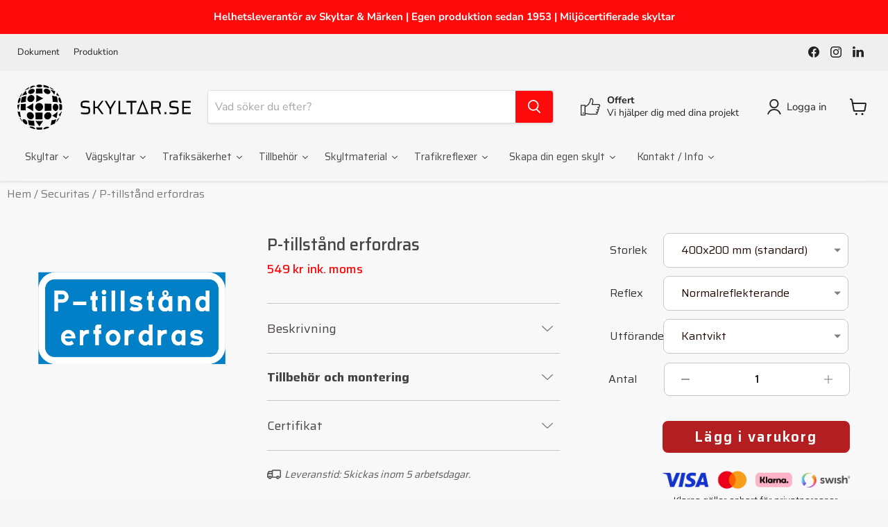

--- FILE ---
content_type: text/css
request_url: https://skyltar.se/cdn/shop/t/33/assets/lh-628ceede20bbb068157fb4a2.css?v=22189704400715756071758031086
body_size: 13368
content:
@import"https://dev.layouthub.com/storage/libraries/LineIcons/LineIcons.css?vendor_id=css_line_icon";@import"https://dev.layouthub.com/storage/libraries/Swiper/swiper-bundle.min.css?vendor_id=css_swiper_slider";@import"https://dev.layouthub.com/storage/libraries/layouthub.css?vendor_id=css_layouthub_base";.lh-container{width:100%;padding-right:15px;padding-left:15px;margin-right:auto;margin-left:auto}@media (min-width:576px){.lh-container{max-width:540px}}@media (min-width:768px){.lh-container{max-width:720px}}@media (min-width:992px){.lh-container{max-width:960px}}@media (min-width:1200px){.lh-container{max-width:1200px}}.lh-container-fluid{width:100%;padding-right:15px;padding-left:15px;margin-right:auto;margin-left:auto}.lh-row{display:-ms-flexbox;display:flex;-ms-flex-wrap:wrap;flex-wrap:wrap;margin-right:-15px;margin-left:-15px}.lh-col-md-1,.lh-col-md-2,.lh-col-md-3,.lh-col-md-4,.lh-col-md-5,.lh-col-md-6,.lh-col-md-7,.lh-col-md-8,.lh-col-md-9,.lh-col-md-10,.lh-col-md-11,.lh-col-md-12{position:relative;width:100%;padding-right:15px;padding-left:15px;box-sizing:border-box}.lh-col-md-1{-ms-flex:0 0 8.333333%;flex:0 0 8.333333%;max-width:8.333333%}.lh-col-md-2{-ms-flex:0 0 16.666667%;flex:0 0 16.666667%;max-width:16.666667%}.lh-col-md-3{-ms-flex:0 0 25%;flex:0 0 25%;max-width:25%}.lh-col-md-4{-ms-flex:0 0 33.333333%;flex:0 0 33.333333%;max-width:33.333333%}.lh-col-md-5{-ms-flex:0 0 41.666667%;flex:0 0 41.666667%;max-width:41.666667%}.lh-col-md-6{-ms-flex:0 0 50%;flex:0 0 50%;max-width:50%}.lh-col-md-7{-ms-flex:0 0 58.333333%;flex:0 0 58.333333%;max-width:58.333333%}.lh-col-md-8{-ms-flex:0 0 66.666667%;flex:0 0 66.666667%;max-width:66.666667%}.lh-col-md-9{-ms-flex:0 0 75%;flex:0 0 75%;max-width:75%}.lh-col-md-10{-ms-flex:0 0 83.333333%;flex:0 0 83.333333%;max-width:83.333333%}.lh-col-md-11{-ms-flex:0 0 91.666667%;flex:0 0 91.666667%;max-width:91.666667%}.lh-col-md-12{-ms-flex:0 0 100%;flex:0 0 100%;max-width:100%}section[data-layouthub=section] *,section[data-layouthub=section] *:before,section[data-layouthub=section] *:after{box-sizing:border-box;color:inherit}section[data-layouthub=section] h1,section[data-layouthub=section] h2,section[data-layouthub=section] h3,section[data-layouthub=section] h4,section[data-layouthub=section] h5,section[data-layouthub=section] h6{color:#1a1a1a;font-weight:500;line-height:1.32;letter-spacing:0;margin:0;padding:0;font-family:inherit;text-transform:inherit}section[data-layouthub=section] p{margin:0;padding:0}section[data-layouthub=section] a{text-decoration:none;transition:all .3s ease 0s}section[data-layouthub=section] ul,section[data-layouthub=section] li{margin:0;padding:0;list-style:none}section[data-layouthub=section] img{max-width:100%;border:0}[class*=hint--]{position:relative;display:inline-block}[class*=hint--]:after,[class*=hint--]:before{position:absolute;-webkit-transform:translate3d(0,0,0);-moz-transform:translate3d(0,0,0);transform:translateZ(0);visibility:hidden;opacity:0;z-index:1000000;pointer-events:none;-webkit-transition:.3s ease;-moz-transition:.3s ease;transition:.3s ease;-webkit-transition-delay:0s;-moz-transition-delay:0s;transition-delay:0s}[class*=hint--]:hover:after,[class*=hint--]:hover:before{visibility:visible;opacity:1;-webkit-transition-delay:.1s;-moz-transition-delay:.1s;transition-delay:.1s}[class*=hint--]:before{content:"";position:absolute;background:0 0;border:6px solid transparent;z-index:1000001}[class*=hint--]:after{background:#383838;color:#fff;padding:8px 10px;font-size:12px;font-family:Helvetica Neue,Helvetica,Arial,sans-serif;line-height:12px;white-space:nowrap;text-shadow:0 -1px 0 #000;box-shadow:4px 4px 8px #0000004d}[class*=hint--][aria-label]:after{content:attr(aria-label)}[class*=hint--][data-hint]:after{content:attr(data-hint)}[aria-label=""]:after,[aria-label=""]:before,[data-hint=""]:after,[data-hint=""]:before{display:none!important}.hint--top-left:before,.hint--top-right:before,.hint--top:before{border-top-color:#383838}.hint--bottom-left:before,.hint--bottom-right:before,.hint--bottom:before{border-bottom-color:#383838}.hint--top:after,.hint--top:before{bottom:100%;left:50%}.hint--top:before{margin-bottom:-11px;left:calc(50% - 6px)}.hint--top:after{-webkit-transform:translateX(-50%);-moz-transform:translateX(-50%);transform:translate(-50%)}.hint--top:hover:before{-webkit-transform:translateY(-8px);-moz-transform:translateY(-8px);transform:translateY(-8px)}.hint--top:hover:after{-webkit-transform:translateX(-50%) translateY(-8px);-moz-transform:translateX(-50%) translateY(-8px);transform:translate(-50%) translateY(-8px)}.hint--bottom:after,.hint--bottom:before{top:100%;left:50%}.hint--bottom:before{margin-top:-11px;left:calc(50% - 6px)}.hint--bottom:after{-webkit-transform:translateX(-50%);-moz-transform:translateX(-50%);transform:translate(-50%)}.hint--bottom:hover:before{-webkit-transform:translateY(8px);-moz-transform:translateY(8px);transform:translateY(8px)}.hint--bottom:hover:after{-webkit-transform:translateX(-50%) translateY(8px);-moz-transform:translateX(-50%) translateY(8px);transform:translate(-50%) translateY(8px)}.hint--right:before{border-right-color:#383838;margin-left:-11px;margin-bottom:-6px}.hint--right:after{margin-bottom:-14px}.hint--right:after,.hint--right:before{left:100%;bottom:50%}.hint--right:hover:after,.hint--right:hover:before{-webkit-transform:translateX(8px);-moz-transform:translateX(8px);transform:translate(8px)}.hint--left:before{border-left-color:#383838;margin-right:-11px;margin-bottom:-6px}.hint--left:after{margin-bottom:-14px}.hint--left:after,.hint--left:before{right:100%;bottom:50%}.hint--left:hover:after,.hint--left:hover:before{-webkit-transform:translateX(-8px);-moz-transform:translateX(-8px);transform:translate(-8px)}.hint--top-left:after,.hint--top-left:before{bottom:100%;left:50%}.hint--top-left:before{margin-bottom:-11px;left:calc(50% - 6px)}.hint--top-left:after{-webkit-transform:translateX(-100%);-moz-transform:translateX(-100%);transform:translate(-100%);margin-left:12px}.hint--top-left:hover:before{-webkit-transform:translateY(-8px);-moz-transform:translateY(-8px);transform:translateY(-8px)}.hint--top-left:hover:after{-webkit-transform:translateX(-100%) translateY(-8px);-moz-transform:translateX(-100%) translateY(-8px);transform:translate(-100%) translateY(-8px)}.hint--top-right:after,.hint--top-right:before{bottom:100%;left:50%}.hint--top-right:before{margin-bottom:-11px;left:calc(50% - 6px)}.hint--top-right:after{-webkit-transform:translateX(0);-moz-transform:translateX(0);transform:translate(0);margin-left:-12px}.hint--top-right:hover:after,.hint--top-right:hover:before{-webkit-transform:translateY(-8px);-moz-transform:translateY(-8px);transform:translateY(-8px)}.hint--bottom-left:after,.hint--bottom-left:before{top:100%;left:50%}.hint--bottom-left:before{margin-top:-11px;left:calc(50% - 6px)}.hint--bottom-left:after{-webkit-transform:translateX(-100%);-moz-transform:translateX(-100%);transform:translate(-100%);margin-left:12px}.hint--bottom-left:hover:before{-webkit-transform:translateY(8px);-moz-transform:translateY(8px);transform:translateY(8px)}.hint--bottom-left:hover:after{-webkit-transform:translateX(-100%) translateY(8px);-moz-transform:translateX(-100%) translateY(8px);transform:translate(-100%) translateY(8px)}.hint--bottom-right:after,.hint--bottom-right:before{top:100%;left:50%}.hint--bottom-right:before{margin-top:-11px;left:calc(50% - 6px)}.hint--bottom-right:after{-webkit-transform:translateX(0);-moz-transform:translateX(0);transform:translate(0);margin-left:-12px}.hint--bottom-right:hover:after,.hint--bottom-right:hover:before{-webkit-transform:translateY(8px);-moz-transform:translateY(8px);transform:translateY(8px)}.hint--large:after,.hint--medium:after,.hint--small:after{white-space:normal;line-height:1.4em;word-wrap:break-word}.hint--small:after{width:80px}.hint--medium:after{width:150px}.hint--large:after{width:300px}.hint--error:after{background-color:#b34e4d;text-shadow:0 -1px 0 #592726}.hint--error.hint--top-left:before,.hint--error.hint--top-right:before,.hint--error.hint--top:before{border-top-color:#b34e4d}.hint--error.hint--bottom-left:before,.hint--error.hint--bottom-right:before,.hint--error.hint--bottom:before{border-bottom-color:#b34e4d}.hint--error.hint--left:before{border-left-color:#b34e4d}.hint--error.hint--right:before{border-right-color:#b34e4d}.hint--warning:after{background-color:#c09854;text-shadow:0 -1px 0 #6c5328}.hint--warning.hint--top-left:before,.hint--warning.hint--top-right:before,.hint--warning.hint--top:before{border-top-color:#c09854}.hint--warning.hint--bottom-left:before,.hint--warning.hint--bottom-right:before,.hint--warning.hint--bottom:before{border-bottom-color:#c09854}.hint--warning.hint--left:before{border-left-color:#c09854}.hint--warning.hint--right:before{border-right-color:#c09854}.hint--info:after{background-color:#3986ac;text-shadow:0 -1px 0 #1a3c4d}.hint--info.hint--top-left:before,.hint--info.hint--top-right:before,.hint--info.hint--top:before{border-top-color:#3986ac}.hint--info.hint--bottom-left:before,.hint--info.hint--bottom-right:before,.hint--info.hint--bottom:before{border-bottom-color:#3986ac}.hint--info.hint--left:before{border-left-color:#3986ac}.hint--info.hint--right:before{border-right-color:#3986ac}.hint--success:after{background-color:#458746;text-shadow:0 -1px 0 #1a321a}.hint--success.hint--top-left:before,.hint--success.hint--top-right:before,.hint--success.hint--top:before{border-top-color:#458746}.hint--success.hint--bottom-left:before,.hint--success.hint--bottom-right:before,.hint--success.hint--bottom:before{border-bottom-color:#458746}.hint--success.hint--left:before{border-left-color:#458746}.hint--success.hint--right:before{border-right-color:#458746}.hint--always:after,.hint--always:before{opacity:1;visibility:visible}.hint--always.hint--top:before{-webkit-transform:translateY(-8px);-moz-transform:translateY(-8px);transform:translateY(-8px)}.hint--always.hint--top:after{-webkit-transform:translateX(-50%) translateY(-8px);-moz-transform:translateX(-50%) translateY(-8px);transform:translate(-50%) translateY(-8px)}.hint--always.hint--top-left:before{-webkit-transform:translateY(-8px);-moz-transform:translateY(-8px);transform:translateY(-8px)}.hint--always.hint--top-left:after{-webkit-transform:translateX(-100%) translateY(-8px);-moz-transform:translateX(-100%) translateY(-8px);transform:translate(-100%) translateY(-8px)}.hint--always.hint--top-right:after,.hint--always.hint--top-right:before{-webkit-transform:translateY(-8px);-moz-transform:translateY(-8px);transform:translateY(-8px)}.hint--always.hint--bottom:before{-webkit-transform:translateY(8px);-moz-transform:translateY(8px);transform:translateY(8px)}.hint--always.hint--bottom:after{-webkit-transform:translateX(-50%) translateY(8px);-moz-transform:translateX(-50%) translateY(8px);transform:translate(-50%) translateY(8px)}.hint--always.hint--bottom-left:before{-webkit-transform:translateY(8px);-moz-transform:translateY(8px);transform:translateY(8px)}.hint--always.hint--bottom-left:after{-webkit-transform:translateX(-100%) translateY(8px);-moz-transform:translateX(-100%) translateY(8px);transform:translate(-100%) translateY(8px)}.hint--always.hint--bottom-right:after,.hint--always.hint--bottom-right:before{-webkit-transform:translateY(8px);-moz-transform:translateY(8px);transform:translateY(8px)}.hint--always.hint--left:after,.hint--always.hint--left:before{-webkit-transform:translateX(-8px);-moz-transform:translateX(-8px);transform:translate(-8px)}.hint--always.hint--right:after,.hint--always.hint--right:before{-webkit-transform:translateX(8px);-moz-transform:translateX(8px);transform:translate(8px)}.hint--rounded:after{border-radius:4px}.hint--no-animate:after,.hint--no-animate:before{-webkit-transition-duration:0s;-moz-transition-duration:0s;transition-duration:0s}.hint--bounce:after,.hint--bounce:before{-webkit-transition:opacity .3s ease,visibility .3s ease,-webkit-transform .3s cubic-bezier(.71,1.7,.77,1.24);-moz-transition:opacity .3s ease,visibility .3s ease,-moz-transform .3s cubic-bezier(.71,1.7,.77,1.24);transition:opacity .3s ease,visibility .3s ease,transform .3s cubic-bezier(.71,1.7,.77,1.24)}.owl-carousel,.owl-carousel .owl-item{-webkit-tap-highlight-color:transparent;position:relative}.owl-carousel{display:none;width:100%;z-index:1}.owl-carousel .owl-stage{position:relative;-ms-touch-action:pan-Y;touch-action:manipulation;-moz-backface-visibility:hidden}.owl-carousel .owl-stage:after{content:".";display:block;clear:both;visibility:hidden;line-height:0;height:0}.owl-carousel .owl-stage-outer{position:relative;overflow:hidden;-webkit-transform:translate3d(0,0,0)}.owl-carousel .owl-item,.owl-carousel .owl-wrapper{-webkit-backface-visibility:hidden;-moz-backface-visibility:hidden;-ms-backface-visibility:hidden;-webkit-transform:translate3d(0,0,0);-moz-transform:translate3d(0,0,0);-ms-transform:translate3d(0,0,0)}.owl-carousel .owl-item{min-height:1px;float:left;-webkit-backface-visibility:hidden;-webkit-touch-callout:none}.owl-carousel .owl-item img{display:block;width:100%}.owl-carousel .owl-dots.disabled,.owl-carousel .owl-nav.disabled{display:none}.no-js .owl-carousel,.owl-carousel.owl-loaded{display:block}.owl-carousel .owl-dot,.owl-carousel .owl-nav .owl-next,.owl-carousel .owl-nav .owl-prev{cursor:pointer;-webkit-user-select:none;-khtml-user-select:none;-moz-user-select:none;-ms-user-select:none;user-select:none}.owl-carousel .owl-nav button.owl-next,.owl-carousel .owl-nav button.owl-prev,.owl-carousel button.owl-dot{background:0 0;color:inherit;border:none;padding:0!important;font:inherit}.owl-carousel.owl-loading{opacity:0;display:block}.owl-carousel.owl-hidden{opacity:0}.owl-carousel.owl-refresh .owl-item{visibility:hidden}.owl-carousel.owl-drag .owl-item{-ms-touch-action:pan-y;touch-action:pan-y;-webkit-user-select:none;-moz-user-select:none;-ms-user-select:none;user-select:none}.owl-carousel.owl-grab{cursor:move;cursor:grab}.owl-carousel.owl-rtl{direction:rtl}.owl-carousel.owl-rtl .owl-item{float:right}.owl-carousel .animated{animation-duration:1s;animation-fill-mode:both}.owl-carousel .owl-animated-in{z-index:0}.owl-carousel .owl-animated-out{z-index:1}.owl-carousel .fadeOut{animation-name:fadeOut}@keyframes fadeOut{0%{opacity:1}to{opacity:0}}.owl-height{transition:height .5s ease-in-out}.owl-carousel .owl-item .owl-lazy{opacity:0;transition:opacity .4s ease}.owl-carousel .owl-item .owl-lazy:not([src]),.owl-carousel .owl-item .owl-lazy[src^=""]{max-height:0}.owl-carousel .owl-item img.owl-lazy{transform-style:preserve-3d}.owl-carousel .owl-video-wrapper{position:relative;height:100%;background:#000}.owl-carousel .owl-video-play-icon{position:absolute;height:80px;width:80px;left:50%;top:50%;margin-left:-40px;margin-top:-40px;background:url(https:/library.layouthub.com/HUB/files/Tm92LS0yMDE5/NTc0ODY0ODc5/First_release/pages/Somi-Detail/o-product/assets/css/owl.carousel.min.css/owl.video.play.png) no-repeat;cursor:pointer;z-index:1;-webkit-backface-visibility:hidden;transition:transform .1s ease}.owl-carousel .owl-video-play-icon:hover{-ms-transform:scale(1.3,1.3);transform:scale(1.3)}.owl-carousel .owl-video-playing .owl-video-play-icon,.owl-carousel .owl-video-playing .owl-video-tn{display:none}.owl-carousel .owl-video-tn{opacity:0;height:100%;background-position:center center;background-repeat:no-repeat;background-size:contain;transition:opacity .4s ease}.owl-carousel .owl-video-frame{position:relative;z-index:1;height:100%;width:100%}.owl-theme .owl-dots,.owl-theme .owl-nav{text-align:center;-webkit-tap-highlight-color:transparent}.owl-theme .owl-nav{margin-top:10px}.owl-theme .owl-nav [class*=owl-]{color:#fff;font-size:14px;margin:5px;padding:4px 7px;background:#d6d6d6;display:inline-block;cursor:pointer;border-radius:3px}.owl-theme .owl-nav [class*=owl-]:hover{background:#869791;color:#fff;text-decoration:none}.owl-theme .owl-nav .disabled{opacity:.5;cursor:default}.owl-theme .owl-nav.disabled .owl-dots{margin-top:10px}.owl-theme .owl-dots .owl-dot{display:inline-block;zoom:1}.owl-theme .owl-dots .owl-dot span{width:10px;height:10px;margin:5px 7px;background:#d6d6d6;display:block;-webkit-backface-visibility:visible;transition:opacity .2s ease;border-radius:30px}.owl-theme .owl-dots .owl-dot.active span,.owl-theme .owl-dots .owl-dot:hover span{background:#869791}html.layouthub-yes-js #shopify-section-header{display:none!important}section[data-section-id=yy4t1lcqjgs]{z-index:1!important}section[data-section-id="5ai10qd41n9"],section[data-section-id=ozij184ckb]{z-index:2!important}lh-live-editor-->text[data-lhi]{display:inline-block}[data-lhi]:not(img):empty,img[src=""]{display:none}[data-layouthub=section] [data-lhi] pre{padding-left:1rem;border-left:3px solid var(--lh-color)}[data-layouthub=section] [data-lh-live-editor] ol{padding-left:revert!important;list-style-type:decimal!important}[data-layouthub=section] [data-lh-live-editor] ul{padding-left:revert!important;list-style-type:disc!important}[data-layouthub=section] [data-lh-live-editor] li{list-style:inherit!important}section[data-section-id=b76xxlhgizo] #destination{display:grid;grid-template-columns:auto auto auto}section[data-section-id=b76xxlhgizo] .lh-container .lh-details-product .lh-col-md-3{opacity:0;animation:.8s ease 0s 1 normal forwards running cssAnimation}@keyframes cssAnimation{99%{opacity:0}to{opacity:1}}@-webkit-keyframes cssAnimation{99%{opacity:0}to{opacity:1}}section[data-section-id=b76xxlhgizo] .lh-col-md-3{position:relative}section[data-section-id=b76xxlhgizo]{overflow:hidden!important}section[data-section-id=b76xxlhgizo] .swiper-button-prev,section[data-section-id=b76xxlhgizo] .swiper-container-rtl .swiper-button-next,section[data-section-id=b76xxlhgizo] .swiper-button-next,section[data-section-id=b76xxlhgizo] .swiper-container-rtl .swiper-button-prev{background-image:none}section[data-section-id=b76xxlhgizo] h1,section[data-section-id=b76xxlhgizo] .h1,section[data-section-id=b76xxlhgizo] h2,section[data-section-id=b76xxlhgizo] .h2,section[data-section-id=b76xxlhgizo] h3,section[data-section-id=b76xxlhgizo] .h3,section[data-section-id=b76xxlhgizo] h4,section[data-section-id=b76xxlhgizo] .h4,section[data-section-id=b76xxlhgizo] h5,section[data-section-id=b76xxlhgizo] .h5,section[data-section-id=b76xxlhgizo] h6,section[data-section-id=b76xxlhgizo] .h6{margin:0;font-family:inherit;font-weight:400;line-height:1.2;overflow-wrap:break-word}section[data-section-id=b76xxlhgizo] p,section[data-section-id=b76xxlhgizo] .addition-information{color:#222;font-size:calc(var(--lh-font-size) * 1)}section[data-section-id=b76xxlhgizo] .lh-breadcrump{padding:10px 0 0 10px}section[data-section-id=b76xxlhgizo] .lh-wrapper .lh-breadcrump{margin-bottom:43px;padding-top:5px;padding-left:5px}section[data-section-id=b76xxlhgizo] .lh-wrapper .lh-breadcrump .lh-separator{padding:0 2px}section[data-section-id=b76xxlhgizo] tr:first-child th:after,section[data-section-id=b76xxlhgizo] tr:first-child td:after{content:none}section[data-section-id=b76xxlhgizo] label{font-style:normal;padding-bottom:10px;float:left;width:70px;color:#333}section[data-section-id=b76xxlhgizo] table{border:0px!important}section[data-section-id=b76xxlhgizo] table tr{border:20px!important}section[data-section-id=b76xxlhgizo] .lh-wrapper *,section[data-section-id=b76xxlhgizo] .lh-wrapper :before,section[data-section-id=b76xxlhgizo] .lh-wrapper :after{box-sizing:border-box;outline:none;text-size-adjust:100%;-webkit-tap-highlight-color:transparent}section[data-section-id=b76xxlhgizo] .lh-wrapper [data-hidden=true] .lh-wrap-countdown .lh-countdown-product{max-height:0px!important;margin:0!important;padding:0!important}section[data-section-id=b76xxlhgizo] .lh-align-start{align-items:flex-start}section[data-section-id=b76xxlhgizo] .clearfix:after,section[data-section-id=b76xxlhgizo] .clearfix:before{content:" ";display:table}section[data-section-id=b76xxlhgizo] .lh-wrapper .lh-option-wrappers.show-swatch-no{display:block}section[data-section-id=b76xxlhgizo] .lh-wrapper .lh-option-wrappers.show-swatch-yes{display:none}section[data-section-id=b76xxlhgizo] .lh-relative{position:relative}section[data-section-id=b76xxlhgizo] .lh-wrap-bt{position:absolute;top:-27px;height:2px;left:0;width:0px;background:var(--lh-color);transition:.25s}section[data-section-id=b76xxlhgizo] .lh-wrapper a.morelink:hover{color:#e75d5d}section[data-section-id=b76xxlhgizo] .lh-wrapper a.morelink:before{content:"\f063";font-family:FontAwesome;margin-right:10px}section[data-section-id=b76xxlhgizo] .lh-wrapper .morecontent span{display:none}section[data-section-id=b76xxlhgizo] .lh-wrapper .lh-details-images{position:relative}section[data-section-id=b76xxlhgizo] .lh-wrapper .block-slide-sm{margin-top:36px}section[data-section-id=b76xxlhgizo] .lh-wrapper .lh-small-slide .block-slide-sm .swiper-slide{cursor:pointer;width:120px;opacity:1;position:relative;height:120px!important}section[data-section-id=b76xxlhgizo] .lh-wrapper .lh-small-slide .block-slide-sm .swiper-slide img{width:100%;height:100%;object-fit:cover;border-radius:5px}section[data-section-id=b76xxlhgizo] .lh-wrapper .lh-small-slide .lh-thumbnail-badge{position:absolute;top:50%;left:50%;transform:translate(-50%,-50%);color:#fff;background:#fff;padding:15px;border-radius:50%}section[data-section-id=b76xxlhgizo] .lh-wrapper .lh-small-slide .block-slide-sm .lh-thumbnail-badge i{color:#fff;line-height:1;padding:7px;background:var(--lh-color);border-radius:50%;font-size:calc(var(--lh-font-size) * .6)!important}section[data-section-id=b76xxlhgizo] .lh-wrapper .block-slide-sm .swiper-slide.swiper-slide-thumb-active:before{opacity:1}section[data-section-id=b76xxlhgizo] .block-slide-sm .items-img.swiper-slide-thumb-active{opacity:1;border:1px solid var(--lh-color)}section[data-section-id=b76xxlhgizo] .lh-wrapper .block-slide-sm .swiper-slide:focus{outline:0px}section[data-section-id=b76xxlhgizo] .lh-wrapper .lh-big-slide{padding:7% 0;overflow:hidden}section[data-section-id=b76xxlhgizo] .lh-wrapper .block-slide-lg{outline:none;min-height:500px;overflow:visible}section[data-section-id=b76xxlhgizo] .lh-wrapper .block-slide-lg .swiper-button-prev,section[data-section-id=b76xxlhgizo] .lh-wrapper .block-slide-lg .swiper-button-next{position:absolute;width:40px;height:40px;max-width:6vw;display:grid;place-items:center;top:0;bottom:0;margin:auto;background:transparent;color:#000;z-index:50;transition:.3s}section[data-section-id=b76xxlhgizo] .lh-wrapper .lh-swatch-variations{margin-bottom:28px}section[data-section-id=b76xxlhgizo] .lh-wrapper .block-slide-lg .swiper-button-prev:before,section[data-section-id=b76xxlhgizo] .lh-wrapper .block-slide-lg .swiper-button-prev:after,section[data-section-id=b76xxlhgizo] .lh-wrapper .block-slide-lg .swiper-button-next:before,section[data-section-id=b76xxlhgizo] .lh-wrapper .block-slide-lg .swiper-button-next:after{content:none!important}section[data-section-id=b76xxlhgizo] .lh-wrapper .block-slide-lg .swiper-button-prev svg,section[data-section-id=b76xxlhgizo] .lh-wrapper .block-slide-lg .swiper-button-next svg{width:100%;height:100%}section[data-section-id=b76xxlhgizo] .lh-wrapper .block-slide-lg .swiper-button-prev{left:0}section[data-section-id=b76xxlhgizo] .lh-wrapper .block-slide-lg .swiper-button-next{right:0}section[data-section-id=b76xxlhgizo] .lh-wrapper .block-slide-lg .swiper-button-disabled{opacity:.4;pointer-events:none}section[data-section-id=b76xxlhgizo] .lh-wrapper .block-slide-lg .swiper-button-prev:hover,section[data-section-id=b76xxlhgizo] .lh-wrapper .block-slide-lg .swiper-button-next:hover{color:var(--lh-color)}section[data-section-id=b76xxlhgizo] .lh-wrapper .block-slide-lg img{height:auto;width:400px;display:block;padding-top:22%}section[data-section-id=b76xxlhgizo] .lh-wrapper .use-zoom-no .block-slide-lg img.zoomImg{display:none!important}section[data-section-id=b76xxlhgizo] .lh-wrapper .lh-big_slide-lg{position:relative;height:auto}section[data-section-id=b76xxlhgizo] .lh-wrapper .lh-big_slide-lg .lh-popup-detail_img{position:absolute;bottom:15px;left:15px;z-index:1}section[data-section-id=b76xxlhgizo] .lh-wrapper .lh-social{margin-bottom:48px}section[data-section-id=b76xxlhgizo] .lh-wrapper .lh-social .lh-icon-social{display:none}section[data-section-id=b76xxlhgizo] .lh-wrapper .lh-social-network .lh-icon-network{text-decoration:none;max-width:6vw;max-height:6vw;display:flex;border-radius:3px;align-items:center;font-size:calc(var(--lh-font-size) * 1);color:#5a5a5a;transition:.3s}section[data-section-id=b76xxlhgizo] .lh-wrapper .lh-social-network li{display:inline-block;margin:0 24px 0 0}section[data-section-id=b76xxlhgizo] .lh-wrapper .lh-social-network li:last-child{margin-right:0}section[data-section-id=b76xxlhgizo] .lh-wrapper .lh-social-network{padding:0;display:flex;align-items:center;opacity:1;transition:.25s}section[data-section-id=b76xxlhgizo] .lh-wrapper .lh-share-on .lh-title-share_on{margin-right:26px}section[data-section-id=b76xxlhgizo] .lh-wrapper .lh-title-bar{font-weight:400;font-size:calc(var(--lh-font-size) * 1);line-height:1.6;margin-bottom:8px;color:#123741;display:inline-block}section[data-section-id=b76xxlhgizo] .lh-wrapper .lh-title-bar span{font-weight:700}section[data-section-id=b76xxlhgizo] .lh-wrapper .lh-product-progress{margin-bottom:30px;text-align:left;overflow:hidden;transition:max-height .25s ease-in-out,margin-bottom .1s}section[data-section-id=b76xxlhgizo] .lh-wrapper .lh-product-progress:not(.lh-show){transition:max-height .25s cubic-bezier(0,1,0,1),margin-bottom .5s;max-height:0px!important;margin:0!important;padding:0!important}section[data-section-id=b76xxlhgizo] .lh-wrapper .lh-product-progress .lh-progress{min-width:300px;display:flex;width:100%;background:#fff;border:1px solid rgba(228,33,33,.5);box-sizing:border-box;border-radius:5px;height:8px}section[data-section-id=b76xxlhgizo] .lh-wrapper .lh-product-progress .lh-progress-bar{height:100%;border-radius:5px;display:inline-block;background-color:#e42121;animation:2s linear 0s infinite normal none running progress-bar-stripes;transition:.25s}section[data-section-id=b76xxlhgizo] .lh-wrap-variant{margin-bottom:14px;width:100%}section[data-section-id=b76xxlhgizo] .lh-wrap-variant>*{margin-bottom:14px}section[data-section-id=b76xxlhgizo] .lh-wrap-variant>:last-child{margin-bottom:0}section[data-section-id=b76xxlhgizo] .lh-wrapper .lh-wrap-variant .meta{border-spacing:0px 28px;margin-bottom:12px;border:0px;background:transparent;width:70px}section[data-section-id=b76xxlhgizo] .lh-wrapper .list-swatch-images{margin:10px 0 5px;padding:0;text-align:left;display:flex;flex-wrap:wrap}section[data-section-id=b76xxlhgizo] .lh-wrapper .list-swatch-images .lh-swatch-select img{width:100%;max-width:100%}section[data-section-id=b76xxlhgizo] .lh-wrapper .list-swatch-images .lh-swatch-select{list-style:none;display:inline-block;margin-right:2px;margin-bottom:4px;cursor:pointer;transition:.2s;padding:5px;border:1px solid transparent}section[data-section-id=b76xxlhgizo] .lh-wrapper .list-swatch-images .lh-swatch-select span{display:block;width:100%;height:100%;font-size:calc(var(--lh-font-size) * 1);line-height:.8;color:#5a5a5a}section[data-section-id=b76xxlhgizo] .lh-wrapper .list-swatch-images .lh-swatch-select span.lh-color-app{width:24px;height:24px}section[data-section-id=b76xxlhgizo] .lh-wrapper .list-swatch-images .lh-swatch-select span.lh-no-color{position:relative;display:flex;align-items:center;justify-content:center}section[data-section-id=b76xxlhgizo] .lh-wrapper .list-swatch-images .lh-swatch-select span.lh-no-color:before,section[data-section-id=b76xxlhgizo] .lh-wrapper .list-swatch-images .lh-swatch-select span.lh-no-color:after{content:none;position:absolute;top:13px;left:3px;right:3px;height:1px;background:#000;opacity:.5}section[data-section-id=b76xxlhgizo] .lh-wrapper .list-swatch-images .lh-swatch-select span.lh-no-color:after{transform:rotate(45deg)}section[data-section-id=b76xxlhgizo] .lh-wrapper .list-swatch-images .lh-swatch-select:hover,section[data-section-id=b76xxlhgizo] .lh-wrapper .list-swatch-images .lh-swatch-select.active{background:#fff;border:1px solid rgb(148,148,148);border-radius:10px}section[data-section-id=b76xxlhgizo] .lh-wrapper .list-swatch-images .lh-swatch-select:hover span,section[data-section-id=b76xxlhgizo] .lh-wrapper .list-swatch-images .lh-swatch-select.active span{color:#fff}section[data-section-id=b76xxlhgizo] .lh-wrapper .select-color.lh-swatch-colors{margin-top:20px;display:block}section[data-section-id=b76xxlhgizo] .lh-wrapper .list-swatch-colors{padding:0}section[data-section-id=b76xxlhgizo] .lh-wrapper .list-swatch-colors .lh-swatch-select{display:inline-block;width:40px;height:40px;margin-right:11px;margin-top:5px;margin-bottom:5px;list-style:none;border:1px solid rgb(221,221,221);padding:5px 10px 5px 0;transition:.3s;cursor:pointer}section[data-section-id=b76xxlhgizo] .lh-wrapper .list-swatch-colors .lh-swatch-select.active{border:1px solid var(--lh-color)}section[data-section-id=b76xxlhgizo] .lh-wrapper .list-swatch-colors .lh-swatch-select span{width:30px;height:30px;background-color:#000;display:inline-block}section[data-section-id=b76xxlhgizo] .lh-wrapper .lh-wrap-combobox{-webkit-user-select:none;user-select:none;display:block;position:relative;background-color:#fff;margin-bottom:10px}section[data-section-id=b76xxlhgizo] .lh-wrapper .lh-wrap-combobox:after{content:"";position:fixed;top:0;right:0;bottom:0;left:0;background:transparent;opacity:0;visibility:hidden;z-index:1000}section[data-section-id=b76xxlhgizo] .lh-wrapper .lh-swatch-simple.lh-show .lh-wrap-combobox:after{opacity:1;visibility:visible}section[data-section-id=b76xxlhgizo] .lh-wrapper .lh-wrap-combobox .lh-cb-main{min-width:250px;max-width:100%;text-align:left;border:1px solid rgb(198,198,198);border-radius:8px}section[data-section-id=b76xxlhgizo] .lh-wrapper .lh-swatch-simple.lh-show .lh-wrap-combobox .lh-cb-main{z-index:2000}section[data-section-id=b76xxlhgizo] .lh-wrapper .lh-wrap-combobox .lh-selected-text{color:#1e0c04;padding:12px 25px;font-size:calc(var(--lh-font-size) * 1);line-height:1.5;border-radius:0;z-index:3;cursor:pointer;position:relative;transition:.25s;max-width:90vw}section[data-section-id=b76xxlhgizo] .lh-wrapper .lh-show .lh-wrap-combobox .lh-selected-text{background:#e3e2e266}section[data-section-id=b76xxlhgizo] .lh-wrapper .lh-wrap-combobox .lh-selected-text:after{content:"";position:absolute;top:50%;transform:translateY(-50%);right:10px;width:0px;height:0px;border-left:5px solid transparent;border-right:5px solid transparent;border-top:5px solid rgb(127,127,127)}section[data-section-id=b76xxlhgizo] .lh-wrapper .lh-swatch-simple.select-size .list-swatch-items .lh-swatch-select:hover,section[data-section-id=b76xxlhgizo] .lh-wrapper .lh-swatch-simple.select-size .list-swatch-items .lh-swatch-select.active{color:var(--lh-color)}section[data-section-id=b76xxlhgizo] .lh-wrapper .lh-swatch-simple.select-size .list-swatch-items{width:101%;padding:5px 0 0;margin:0 0 0 -1px;display:none;position:absolute;background:#fff;border-radius:0 0 4px 4px;z-index:2;left:0;right:0;top:calc(100% - 4px);border:1px solid rgb(204,204,204)}section[data-section-id=b76xxlhgizo] .lh-wrapper .lh-swatch-simple.select-size .list-swatch-items .lh-swatch-select{list-style:none;display:block;color:#000;font-size:calc(var(--lh-font-size) * 1);padding:10px 15px;line-height:1.6em;cursor:pointer;border-bottom:1px solid rgb(232,232,232);transition:.3s}section[data-section-id=b76xxlhgizo] .lh-wrapper .lh-option-wrappers .selector-wrapper{margin-top:20px;display:none!important}section[data-section-id=b76xxlhgizo] .lh-wrapper .lh-option-wrappers .selector-wrapper label{font-weight:800}section[data-section-id=b76xxlhgizo] .lh-wrapper .lh-option-wrappers .selector-wrapper .single-option-selector{width:100%;padding:10px 50px 10px 10px;border:1px solid rgb(221,221,221)}section[data-section-id=b76xxlhgizo] .lh-wrapper .lh-wrap-size-chart{text-align:center;padding-top:20%;position:absolute;bottom:36%;left:50%;z-index:2;transform:translate(-50%);width:100%}section[data-section-id=b76xxlhgizo] .lh-wrapper .lh-quantity{margin-bottom:9px;display:inline-flex;width:100%;margin-top:-13px}section[data-section-id=b76xxlhgizo] .lh-wrapper .lh-quantity .lh-label{font-weight:400;font-size:calc(var(--lh-font-size) * 1);line-height:1.5;color:#333;padding-right:39px;align-self:center}section[data-section-id=b76xxlhgizo] .lh-quantity_form{width:100%;background:#fff;border:1px solid rgb(198,198,198);box-sizing:border-box;border-radius:8px}section[data-section-id=b76xxlhgizo] .lh-wrapper .lh-quantity input::-webkit-outer-spin-button,section[data-section-id=b76xxlhgizo] .lh-wrapper .lh-quantity input::-webkit-inner-spin-button{-webkit-appearance:none;appearance:none;margin:0}section[data-section-id=b76xxlhgizo] .lh-wrapper .lh-quantity .js-qty{margin:0;max-width:none;min-width:unset}section[data-section-id=b76xxlhgizo] .lh-wrapper .lh-quantity .js-qty~.lh-btn-number{display:none!important}section[data-section-id=b76xxlhgizo] .lh-wrapper .lh-quantity .lh-control .lh-btn-number,section[data-section-id=b76xxlhgizo] .lh-wrapper .lh-quantity .js-qty>:not(input){position:absolute;top:0;bottom:0;width:60px;font-size:calc(var(--lh-font-size) * 0);border-radius:5px;z-index:1;transition:.3s;cursor:pointer;text-align:center}section[data-section-id=b76xxlhgizo] .lh-wrapper .lh-quantity .lh-control .lh-quantity-minus,section[data-section-id=b76xxlhgizo] .lh-wrapper .lh-quantity .js-qty>[class*=minus]{left:0}section[data-section-id=b76xxlhgizo] .lh-wrapper .lh-quantity .lh-control .lh-quantity-plus,section[data-section-id=b76xxlhgizo] .lh-wrapper .lh-quantity .js-qty>[class*=plus],section[data-section-id=b76xxlhgizo] .lh-wrapper .lh-quantity .js-qty>[class*=add]{right:0}section[data-section-id=b76xxlhgizo] .lh-select-variants{padding:10px}section[data-section-id=b76xxlhgizo] .lh-wrapper .lh-quantity .lh-control .lh-btn-number:hover,section[data-section-id=b76xxlhgizo] .lh-wrapper .lh-quantity .lh-control .lh-btn-number:focus,section[data-section-id=b76xxlhgizo] .lh-wrapper .lh-quantity .js-qty>:not(input):hover,section[data-section-id=b76xxlhgizo] .lh-wrapper .lh-quantity .js-qty>:not(input):focus{color:var(--lh-color)}section[data-section-id=b76xxlhgizo] .lh-wrapper .lh-quantity .lh-control{position:relative}section[data-section-id=b76xxlhgizo] .lh-wrapper .lh-quantity .lh-control .lh-btn-number:after,section[data-section-id=b76xxlhgizo] .lh-wrapper .lh-quantity .js-qty>:not(input):after,section[data-section-id=b76xxlhgizo] .lh-wrapper .lh-quantity .lh-control .lh-btn-number:before,section[data-section-id=b76xxlhgizo] .lh-wrapper .lh-quantity .js-qty>:not(input):before{position:absolute;content:"";top:50%;right:0;bottom:0;left:50%;transform:translate(-50%,-50%);height:1px;background:currentcolor;width:12px}section[data-section-id=b76xxlhgizo] .lh-wrapper .lh-quantity .lh-control .lh-btn-number.lh-qtyplus:after,section[data-section-id=b76xxlhgizo] .lh-wrapper .lh-quantity .js-qty>[class*=plus]:after,section[data-section-id=b76xxlhgizo] .lh-wrapper .lh-quantity .js-qty>[class*=add]:after,section[data-section-id=b76xxlhgizo] .lh-wrapper .lh-quantity .lh-control .lh-btn-number.lh-qtyplus:before,section[data-section-id=b76xxlhgizo] .lh-wrapper .lh-quantity .js-qty>[class*=plus]:before,section[data-section-id=b76xxlhgizo] .lh-wrapper .lh-quantity .js-qty>[class*=add]:before{position:absolute;content:"";top:50%;right:0;bottom:0;left:50%;transform:translate(-50%,-50%);height:1px;background:currentcolor;width:12px}section[data-section-id=b76xxlhgizo] .lh-wrapper .lh-quantity .lh-control .lh-quantity-plus:before,section[data-section-id=b76xxlhgizo] .lh-wrapper .lh-quantity .js-qty>[class*=plus]:before,section[data-section-id=b76xxlhgizo] .lh-wrapper .lh-quantity .js-qty>[class*=add]:before{transform:translate(-50%,-50%) rotate(90deg)!important}section[data-section-id=b76xxlhgizo] .lh-wrapper .lh-quantity .lh-control .lh-qtyminus:after,section[data-section-id=b76xxlhgizo] .lh-wrapper .lh-quantity .js-qty>[class*=minus]:after{content:""}section[data-section-id=b76xxlhgizo] .lh-wrapper .lh-quantity .lh-control input{position:relative;text-align:center;width:100%;height:46px;padding:0 36px;background:transparent;border:0px;margin:0;font-size:calc(var(--lh-font-size) * 1);line-height:1.5;z-index:1;font-weight:500;color:#000;outline:none!important}section[data-section-id=b76xxlhgizo] .lh-cus{text-align:right;width:100%;padding-left:10px}section[data-section-id=b76xxlhgizo] .lh-cart-button-group[data-available=false] .lh-add_to_cart,section[data-section-id=b76xxlhgizo] .lh-cart-button-group[data-available=false] .lh-buy-now{opacity:.5;pointer-events:none}section[data-section-id=b76xxlhgizo] .lh-wrapper .lh-bt-primary{font-weight:600;line-height:1px;transition:.3s;cursor:pointer}section[data-section-id=b76xxlhgizo] .lh-cart-button-group{margin-bottom:12px}section[data-section-id=b76xxlhgizo] .lh-wrapper .lh-buy-now,section[data-section-id=b76xxlhgizo] .lh-wrapper .lh-add_to_cart,section[data-section-id=b76xxlhgizo] .lh-wrapper .lh-external{width:80%;border:none;text-align:center;font-size:calc(var(--lh-font-size) * 1.3);line-height:1.1;color:#fff;background:#0080c8;border-radius:8px;padding:12px 24px;letter-spacing:2px;margin-bottom:10px;cursor:pointer!important}section[data-section-id=b76xxlhgizo] .lh-wrapper .lh-disable .lh-buy-now{opacity:.5;pointer-events:none}section[data-section-id=b76xxlhgizo] .lh-wrapper .lh-content-summary .lh-cart-button-group .lh-buy-now i{margin-left:12px;display:inline-block!important;font-size:calc(var(--lh-font-size) * 1.125)!important}section[data-section-id=b76xxlhgizo] .lh-wrapper .lh-add_to_cart:hover,section[data-section-id=b76xxlhgizo] .lh-wrapper .lh-external:hover,section[data-section-id=b76xxlhgizo] .lh-wrapper .lh-buy-now:hover{background-color:#014c76}section[data-section-id=b76xxlhgizo] .lh-img-mt{padding-top:3%}section[data-section-id=b76xxlhgizo] .lh-wrapper .lh-wrap-guarantee{display:inline-block}section[data-section-id=b76xxlhgizo] .lh-wrapper .lh-wrap-guarantee .lh-guarantee-item{font-size:calc(var(--lh-font-size) * .9375);line-height:1.67;color:#1a1a1a;display:flex;align-items:center;padding:7.5px 0}section[data-section-id=b76xxlhgizo] .lh-wrapper .lh-wrap-guarantee .lh-guarantee-item span{text-decoration:underline}section[data-section-id=b76xxlhgizo] .lh-wrapper .lh-wrap-guarantee .lh-guarantee-item i{font-size:calc(var(--lh-font-size) * 1.25);margin-right:10px}section[data-section-id=b76xxlhgizo] .lh-wrapper .lh-details-product{position:relative}section[data-section-id=b76xxlhgizo] .lh-wrapper .lh-tabs-wrapper{padding-top:40px}section[data-section-id=b76xxlhgizo] .lh-wrapper .lh-wrap-tab{position:relative;border-top:1px solid rgb(198,198,198);margin-bottom:24px}section[data-section-id=b76xxlhgizo] .lh-wrapper .lh-item-tabs .lh-wrap-title{position:relative}section[data-section-id=b76xxlhgizo] .lh-wrapper .lh-tab-contents .lh-tab-title{display:block;font-size:calc(var(--lh-font-size) * 1.125);line-height:1.35;color:#464444;position:relative;z-index:4}section[data-section-id=b76xxlhgizo] .lh-wrapper .lh-item-tabs.active .lh-wrap-title{margin-bottom:8px}section[data-section-id=b76xxlhgizo] .lh-wrapper .lh-wrap-tab .lh-item-tabs{padding:24px 0;position:relative;align-items:flex-start}section[data-section-id=b76xxlhgizo] .lh-wrapper .lh-wrap-tab .lh-item-tabs:after{content:"";position:absolute;left:0;right:0;bottom:0;height:1px;background:#c6c6c6}section[data-section-id=b76xxlhgizo] .lh-wrapper .lh-item-tabs .lh-md-wrap-button{position:absolute;top:50%;right:10px;width:16px;height:16px;transform:translateY(-50%);z-index:1}section[data-section-id=b76xxlhgizo] .lh-wrapper .lh-item-tabs .lh-md-wrap-button i{position:absolute;top:auto;left:0;width:100%;height:100%;transition:.25s}section[data-section-id=b76xxlhgizo] .lh-wrapper .lh-item-tabs .lh-md-wrap-button i.lh-plus{opacity:1;visibility:visible}section[data-section-id=b76xxlhgizo] .lh-wrapper .lh-item-tabs.active .lh-md-wrap-button i.lh-plus,section[data-section-id=b76xxlhgizo] .lh-wrapper .lh-item-tabs .lh-md-wrap-button i.lh-minus{opacity:0;visibility:hidden}section[data-section-id=b76xxlhgizo] .lh-wrapper .lh-item-tabs.active .lh-md-wrap-button i.lh-minus{opacity:1;visibility:visible}section[data-section-id=b76xxlhgizo] .lh-wrapper .lh-item-tabs .lh-wrap-main .description p{margin-bottom:12px}section[data-section-id=b76xxlhgizo] .lh-wrapper .lh-item-tabs .lh-wrap-main .description p:last-child{margin-bottom:0}section[data-section-id=b76xxlhgizo] .lh-wrapper .lh-tab-contents .lh-faq-link{-webkit-user-select:none;user-select:none;position:relative;display:inline-block;padding-right:40px;font-size:calc(var(--lh-font-size) * 1.25);line-height:1.2;color:#000;font-weight:400;opacity:1!important;text-decoration:none!important}section[data-section-id=b76xxlhgizo] .lh-wrapper .lh-tab-contents .lh-faq-link:before,section[data-section-id=b76xxlhgizo] .lh-wrapper .lh-tab-contents .lh-faq-link:after{position:absolute;top:calc(50% - 1px);right:0;content:"";width:14px;height:2px;opacity:.5;background:currentcolor;transition:.25s}section[data-section-id=b76xxlhgizo] .lh-wrapper .lh-tab-contents .lh-faq-link:after{transform:rotate(90deg)}section[data-section-id=b76xxlhgizo] .lh-wrapper .lh-tab-contents .lh-item-faq.lh-show .lh-faq-link:after{opacity:0}section[data-section-id=b76xxlhgizo] .lh-wrapper .lh-tab-contents .lh-item-faq:first-child>h3{margin-top:0}section[data-section-id=b76xxlhgizo] .lh-wrapper .lh-custom-html{color:#222;font-size:calc(var(--lh-font-size) * 1);line-height:1.67;text-align:left}section[data-section-id=b76xxlhgizo] .lh-wrapper .lh-custom-html>:first-child{padding-top:0!important;margin-top:0!important}section[data-section-id=b76xxlhgizo] .lh-wrapper .lh-custom-html>:last-child{margin-bottom:0!important;padding-bottom:0!important}section[data-section-id=b76xxlhgizo] .lh-wrapper .lh-custom-html ul{list-style-type:disc}section[data-section-id=b76xxlhgizo] .lh-wrapper .lh-custom-html ol{list-style-type:decimal}section[data-section-id=b76xxlhgizo] .lh-wrapper .lh-custom-html li{margin-bottom:4px;list-style:inherit}section[data-section-id=b76xxlhgizo] .lh-wrapper .lh-custom-html li:last-child{margin-bottom:0}section[data-section-id=b76xxlhgizo] .lh-wrapper .lh-custom-html blockquote{padding:0 0 0 1em;border-left:.2em solid rgb(77,145,179);margin:30px 0}section[data-section-id=b76xxlhgizo] .lh-wrapper .lh-custom-html p{margin:0 0 25px}section[data-section-id=b76xxlhgizo] .lh-wrapper .lh-custom-html p:last-child{margin-bottom:0}section[data-section-id=b76xxlhgizo] .lh-wrapper .lh-custom-html img{height:auto;padding:0 10px}section[data-section-id=b76xxlhgizo] .lh-wrapper .lh-custom-html table{overflow:auto;border-collapse:collapse}section[data-section-id=b76xxlhgizo] .lh-wrapper .lh-custom-html :not(.lh-attributes-tab) table{table-layout:fixed;font-size:calc(var(--lh-font-size) * 1);margin:15px 0 25px;border-top:1px solid rgb(221,221,221);border-left:1px solid rgb(221,221,221)}section[data-section-id=b76xxlhgizo] .lh-wrapper .lh-custom-html :not(.lh-attributes-tab) table th,section[data-section-id=b76xxlhgizo] .lh-wrapper .lh-custom-html :not(.lh-attributes-tab) table td{padding:10px;border-right:1px solid rgb(221,221,221);border-bottom:1px solid rgb(221,221,221);overflow:auto}section[data-section-id=b76xxlhgizo] .lh-wrapper .lh-custom-html :not(.lh-attributes-tab) table th{border-bottom-width:2px}section[data-section-id=b76xxlhgizo] .lh-wrapper .lh-custom-html ul,section[data-section-id=b76xxlhgizo] .lh-wrapper .lh-custom-html ol{margin:0 0 17.5px 17px}section[data-section-id=b76xxlhgizo] .lh-wrapper .lh-custom-html ul.list--inline,section[data-section-id=b76xxlhgizo] .lh-wrapper .lh-custom-html ol.list--inline{margin-left:0}section[data-section-id=b76xxlhgizo] .lh-wrapper .lh-custom-html ul{list-style:outside disc}section[data-section-id=b76xxlhgizo] .lh-wrapper .lh-custom-html ul ul{list-style:outside circle}section[data-section-id=b76xxlhgizo] .lh-wrapper .lh-custom-html ul ul ul{list-style:outside square}section[data-section-id=b76xxlhgizo] .lh-wrapper .lh-custom-html .description a:not(.btn){border-bottom:1px solid currentcolor;padding-bottom:1px}section[data-section-id=b76xxlhgizo] .lh-wrapper .lh-custom-html .lh-shop_table.cart{width:100%;border-collapse:collapse}section[data-section-id=b76xxlhgizo] .lh-wrapper .lh-custom-html .lh-shop_table.cart td{padding:15px 30px;background-color:#f1f1f1;border-bottom:3px solid rgb(255,255,255)}section[data-section-id=b76xxlhgizo] .lh-wrapper .lh-custom-html .lh-shop_table.cart td:nth-child(1){width:30%;vertical-align:top;text-transform:capitalize;font-size:calc(var(--lh-font-size) * .875);color:#222;border-right:3px solid rgb(255,255,255)}section[data-section-id=b76xxlhgizo] .lh-wrapper .lh-custom-html .lh-shop_table.cart td:nth-child(2){width:70%;font-size:calc(var(--lh-font-size) * .875);color:#222;border-left:3px solid rgb(255,255,255)}section[data-section-id=b76xxlhgizo] .lh-wrapper .lh-custom-html .lh-shop_table.cart .strong{color:#222}section[data-section-id=b76xxlhgizo] .lh-wrapper .lh-custom-html .info_product_deitails_tabs{font-size:calc(var(--lh-font-size) * .875);color:#222;line-height:27px}section[data-section-id=b76xxlhgizo] .lh-wrapper .lh-custom-html .info_product_deitails_tabs .entry-info li{line-height:24px}section[data-section-id=b76xxlhgizo] .lh-wrapper .lh-custom-html .info_product_deitails_tabs .lh-code_style{display:block}section[data-section-id=b76xxlhgizo] .lh-wrapper select.single-option-selector{-webkit-appearance:none;appearance:none;background-image:url(//cdn.shopify.com/s/files/1/0244/1268/4322/t/1/assets/ico-select.svg?3);background-repeat:no-repeat;background-position:right 10px center;line-height:1.2;padding:8px 28px 8px 15px;text-indent:.01px;cursor:pointer}section[data-section-id=b76xxlhgizo] .lh-attributes-tab.product-attributes table{width:100%;margin:auto}section[data-section-id=b76xxlhgizo] .lh-attributes-tab.product-attributes table th{text-align:left;font-size:calc(var(--lh-font-size) * 1);padding:15px 12px;border:0px;font-family:inherit;text-transform:capitalize;letter-spacing:0px;font-weight:500}section[data-section-id=b76xxlhgizo] .lh-attributes-tab.product-attributes table td{text-align:left;font-size:calc(var(--lh-font-size) * .875);letter-spacing:.3px;padding:15px 12px;border:0px}section[data-section-id=b76xxlhgizo] label{align-self:center}section[data-section-id=b76xxlhgizo] .lh-attributes-tab.product-attributes table tr{border-bottom:1px solid rgb(230,230,230)}section[data-section-id=b76xxlhgizo] .description h2{margin-bottom:20px}section[data-section-id=b76xxlhgizo] .lightbox-modal .lightbox-content .lc-info .lc-stars [class*=alr-icon-],section[data-section-id=b76xxlhgizo] .lightbox-modal .lightbox-content .lc-info .lc-stars [class^=alr-icon-]{font-size:calc(var(--lh-font-size) * 1);padding-right:.3rem}section[data-section-id=b76xxlhgizo] .lh-product-sync-images .lh-block-custom{padding-top:15px}section[data-section-id=b76xxlhgizo] .lh-bt-type_01 .arrow.is-right{transform:rotate(315deg)}section[data-section-id=b76xxlhgizo] .lh-bt-type_01 .arrow{display:inline-block;height:12px;position:relative;width:12px;right:-6px;top:1px;margin-left:28px}section[data-section-id=b76xxlhgizo] .lh-bt-type_01:hover .arrow{animation:.7s ease 0s infinite normal none running ani_icon}section[data-section-id=b76xxlhgizo] .lh-bt-type_01 .arrow.arrow-bar:before{bottom:6px;content:"";height:22px;position:absolute;right:5px;transform-origin:center bottom;width:2px;transform:rotate(-45deg);transition:.3s}section[data-section-id=b76xxlhgizo] .lh-bt-type_01 .arrow:before,section[data-section-id=b76xxlhgizo] .lh-bt-type_01 .arrow .arrow:before{background-color:#fff}section[data-section-id=b76xxlhgizo] .lh-bt-type_01 .arrow:after{border-bottom-style:solid;border-bottom-width:2px;border-right-style:solid;border-right-width:2px;content:"";display:inline-block;height:8px;left:0;position:absolute;top:0;width:8px;transition:.3s}section[data-section-id=b76xxlhgizo] .lh-bt-type_01 .arrow:after,section[data-section-id=b76xxlhgizo] .lh-bt-type_01 .arrow .arrow:after{border-color:#fff}section[data-section-id=b76xxlhgizo] .lh-banner_shoe-wrapper .lh-banner-info .lh-button:hover{background-color:#fff;color:#fff}section[data-section-id=b76xxlhgizo] .lh-bt-type_01:hover .arrow:before,section[data-section-id=b76xxlhgizo] .lh-bt-type_01:hover .arrow .arrow:before{background-color:#fff}section[data-section-id=b76xxlhgizo] .lh-bt-type_01:hover .arrow:after,section[data-section-id=b76xxlhgizo] .lh-bt-type_01:hover .arrow .arrow:after{border-color:#fff}section[data-section-id=b76xxlhgizo] .lh-form-product-variant .lh-option-wrappers,section[data-section-id=b76xxlhgizo] .lh-form-product-variant .lh-select-variants{display:none}section[data-section-id=b76xxlhgizo] .lh-promote-no .lh-label{display:none!important}section[data-section-id=b76xxlhgizo] .lh-label.lh-absolute{position:absolute;z-index:1;top:0;right:0}section[data-section-id=b76xxlhgizo] span.lh-sale_label,section[data-section-id=b76xxlhgizo] .lh-soldout_label,section[data-section-id=b76xxlhgizo] .lh-new_label{display:block;background:#e84c4e;color:#fff;padding:6px 15px 4px;border-radius:100px;font-weight:400;margin-bottom:5px;text-align:center}section[data-section-id=b76xxlhgizo] .lh-soldout_label{background:#333}section[data-section-id=b76xxlhgizo] .lh-content-summary{display:flex;margin-top:5%}section[data-section-id=b76xxlhgizo] .lh-content-summary-left{width:60%;padding:0 70px 0 30px}section[data-section-id=b76xxlhgizo] .lh-content-summary-right{width:40%}section[data-section-id=b76xxlhgizo] .lh-title{font-size:calc(var(--lh-font-size) * 2.5);line-height:1.4;color:#1a1a1a;font-weight:600;letter-spacing:-.05em;margin-bottom:16px;text-align:center}section[data-section-id=b76xxlhgizo] .lh-t-desc{font-size:calc(var(--lh-font-size) * 1);line-height:1.5;color:#5a5a5a;margin-bottom:40px;text-align:center}section[data-section-id=b76xxlhgizo] .lh-wrapper .lh-content-title{display:flex;align-items:center;justify-content:space-between}section[data-section-id=b76xxlhgizo] .lh-wrapper .lh-content-summary .lh-product-title{font-size:calc(var(--lh-font-size) * 1.5);line-height:1.35;font-weight:500;color:#464444;margin-bottom:9px;margin-top:.9%}section[data-section-id=b76xxlhgizo] .lh-wrapper .lh-content-title .lh-other-button{display:flex;padding:0 30px 0 20px;margin-top:-5px}section[data-section-id=b76xxlhgizo] .lh-wrapper .lh-content-title .lh-other-button .lh-wrap-wishlist{position:relative}section[data-section-id=b76xxlhgizo] .lh-wrapper .lh-content-title .lh-other-button .lh-wrap-wishlist a:not(.lh-button-wl){position:absolute;top:0;right:0;bottom:0;left:0;opacity:0}section[data-section-id=b76xxlhgizo] .lh-wrapper .lh-content-title .lh-other-button a svg{width:1.25rem;height:1.25rem}section[data-section-id=b76xxlhgizo] .lh-wrapper .lh-content-title .lh-other-button .lh-wishlist-item{margin:0;padding:0}section[data-section-id=b76xxlhgizo] .lh-wrap-product-rating{display:inline-block;cursor:pointer;margin-bottom:24px}section[data-section-id=b76xxlhgizo] .lh-wrap-product-rating .spr-badge{font-size:calc(var(--lh-font-size) * 1);line-height:1;color:#5a5a5a;font-weight:400}section[data-section-id=b76xxlhgizo] .lh-product-rating:empty{width:70px;background-size:contain;background-repeat:repeat-x;height:16px;margin:4px 0;display:inline-block;background-image:url(https://library.layouthub.com/HUB/files/TWFyLS0yMDIx/NjE1Mjc3MDI3/release-3-2021/pages/wrCdNeua0QtOy2LR/product/assets/images/star.svg)}section[data-section-id=b76xxlhgizo] .spr-badge-starrating{font-size:calc(var(--lh-font-size) * 1);margin-right:16px;display:inline-block}section[data-section-id=b76xxlhgizo] .spr-badge-starrating .spr-icon-star-empty{margin-right:1px;color:#ffbf1c}section[data-section-id=b76xxlhgizo] .spr-badge-starrating .spr-icon-star{color:#ffbf1c}section[data-section-id=b76xxlhgizo] .lh-wrapper .lh-price-block.price,section[data-section-id=b76xxlhgizo] .lh-price-block-right{flex-direction:row;width:auto;margin:0 0 20px;text-decoration:none}section[data-section-id=b76xxlhgizo] .lh-wrapper .lh-price-block.price,section[data-section-id=b76xxlhgizo] .lh-price-block-right *{margin-right:20px}section[data-section-id=b76xxlhgizo] .lh-wrapper .lh-price-block.price :last-child{margin-right:0}section[data-section-id=b76xxlhgizo] .lh-wrapper .lh-price-block.price .lh-price{text-decoration:none;color:#0080c8;font-weight:500;font-size:calc(var(--lh-font-size) * 1.1);line-height:1.2;text-align:left}section[data-section-id=b76xxlhgizo] p.moms{display:inline;color:#0080c8;font-size:calc(var(--lh-font-size) * 1.2);font-weight:500}section[data-section-id=b76xxlhgizo] .lh-desc.lh-des-no{display:none}section[data-section-id=b76xxlhgizo] .lh-desc ul{padding-left:16px!important}section[data-section-id=b76xxlhgizo] .lh-desc ul li{font-weight:500;font-size:calc(var(--lh-font-size) * .875);line-height:1.56;color:#000;margin-bottom:5px}section[data-section-id=b76xxlhgizo] .lh-product-introduce-text{font-size:calc(var(--lh-font-size) * 1);line-height:1.5;color:#5a5a5a;margin-bottom:24px}section[data-section-id=b76xxlhgizo] .lh-product-introduce-text p{line-height:24px;margin-bottom:8px}section[data-section-id=b76xxlhgizo] .lh-expired{font-size:calc(var(--lh-font-size) * 1.125);color:var(--lh-color)}section[data-section-id=b76xxlhgizo] .show-nav-no .lh-slide-lg-nav,section[data-section-id=b76xxlhgizo] .lh-small-slide{display:none}section[data-section-id=b76xxlhgizo] .block-slide-lg .swiper-wrapper{z-index:99999;max-height:25em}section[data-section-id=b76xxlhgizo] .swiper-wrapper{height:458px}section[data-section-id=b76xxlhgizo] .lh-details-images .lh-slide-lg-nav .swiper-button-next{right:-20px}section[data-section-id=b76xxlhgizo] .lh-details-images .lh-slide-lg-nav .swiper-button-prev{left:-20px}section[data-section-id=b76xxlhgizo] .lh-details-images .lh-slide-lg-nav .swiper-button-next:after,section[data-section-id=b76xxlhgizo] .lh-details-images .lh-slide-lg-nav .swiper-button-prev:after{font-size:calc(var(--lh-font-size) * 1.25)}section[data-section-id=b76xxlhgizo] .lh-details-images.use-dot-no .swiper-pagination{display:none}section[data-section-id=b76xxlhgizo] .lni-delivery:before{font-size:calc(var(--lh-font-size) * 1.25);padding-right:5px}section[data-section-id=b76xxlhgizo] [data-lh-tooltip=""]:before,section[data-section-id=b76xxlhgizo] [data-lh-tooltip=""]:after,section[data-section-id=b76xxlhgizo] [class*=lh-tooltip_]:empty:before,section[data-section-id=b76xxlhgizo] [class*=lh-tooltip_]:empty:after{content:none!important}section[data-section-id=b76xxlhgizo] [class*=lh-tooltip_]:after,section[data-section-id=b76xxlhgizo] [class*=lh-tooltip_]:before{position:absolute;transform:translateZ(0);visibility:hidden;opacity:0;z-index:1000000;pointer-events:none;transition:.2s}section[data-section-id=b76xxlhgizo] [class*=lh-tooltip_]:after{background:#fff;color:#fff;padding:8px 10px;font-size:calc(var(--lh-font-size) * .75);line-height:12px;white-space:nowrap}section[data-section-id=b76xxlhgizo] [class*=lh-tooltip_]{position:relative;display:inline-block}section[data-section-id=b76xxlhgizo] [class*=lh-tooltip_]:before{content:"";position:absolute;background:0px 0px;border:6px solid transparent;z-index:1000001}section[data-section-id=b76xxlhgizo] [class*=lh-tooltip_]:hover:after,section[data-section-id=b76xxlhgizo] [class*=lh-tooltip_]:hover:before{transition-delay:.1s}section[data-section-id=b76xxlhgizo] [class*=lh-tooltip_]:hover:after,section[data-section-id=b76xxlhgizo] [class*=lh-tooltip_]:hover:before{visibility:visible;opacity:1}section[data-section-id=b76xxlhgizo] [class*=lh-tooltip_][data-lh-tooltip]:after{content:attr(data-lh-tooltip)}section[data-section-id=b76xxlhgizo] [class*=lh-tooltip_]:after{background:#383838;color:#fff}section[data-section-id=b76xxlhgizo] .lh-tooltip_top_right:hover:before{transform:translateY(-8px)}section[data-section-id=b76xxlhgizo] .lh-tooltip_top_right:before{left:calc(50% - 5px)!important}section[data-section-id=b76xxlhgizo] .lh-tooltip_top_right:after,section[data-section-id=b76xxlhgizo] .lh-tooltip_top_right:before{bottom:100%;left:50%}section[data-section-id=b76xxlhgizo] .lh-tooltip_top_right:before{margin-bottom:-11px}section[data-section-id=b76xxlhgizo] .lh-tooltip_top_right:before{border-top-color:#383838}section[data-section-id=b76xxlhgizo] .lh-tooltip_top_right:hover:after{transform:translateY(-8px)}section[data-section-id=b76xxlhgizo] .lh-tooltip_top_right:after{margin-left:-12px}section[data-section-id=b76xxlhgizo] .lh-tooltip_top_right:after{transform:translate(0)}section[data-section-id=b76xxlhgizo] .lh-tooltip_top_left:hover:before{transform:translateY(-8px)}section[data-section-id=b76xxlhgizo] .lh-tooltip_top_left:before{left:calc(50% - 5px)!important}section[data-section-id=b76xxlhgizo] .lh-tooltip_top_left:after,section[data-section-id=b76xxlhgizo] .lh-tooltip_top_left:before{bottom:100%;right:50%}section[data-section-id=b76xxlhgizo] .lh-tooltip_top_left:before{margin-bottom:-11px}section[data-section-id=b76xxlhgizo] .lh-tooltip_top_left:before{border-top-color:#383838}section[data-section-id=b76xxlhgizo] .lh-tooltip_top_left:hover:after{transform:translateY(-8px)}section[data-section-id=b76xxlhgizo] .lh-tooltip_top_left:after{margin-right:-25px!important}section[data-section-id=b76xxlhgizo] .lh-tooltip_top_left:after{transform:translate(0)}section[data-section-id=b76xxlhgizo] .lh-tooltip_top:hover:before{transform:translateY(-8px)}section[data-section-id=b76xxlhgizo] .lh-tooltip_top:before{border-top-color:#000!important}section[data-section-id=b76xxlhgizo] .lh-tooltip_top:before{left:calc(50% - 6px)!important}section[data-section-id=b76xxlhgizo] .lh-tooltip_top:after,section[data-section-id=b76xxlhgizo] .lh-tooltip_top:before{bottom:100%;left:50%}section[data-section-id=b76xxlhgizo] .lh-tooltip_top:before{margin-bottom:-11px}section[data-section-id=b76xxlhgizo] .lh-tooltip_top:hover:after{transform:translate(-50%) translateY(-8px)}section[data-section-id=b76xxlhgizo] .lh-tooltip_top:after{transform:translate(-50%)}section[data-section-id=b76xxlhgizo] .lh-modal-size-guild.lh-modal{position:fixed;cursor:url(https://full-page-zoom.incubate.dev/images/core/cross_cursor.png) 25 25,pointer;top:0;left:0;background-color:#f6f6f6e6;width:100vw;height:100vh;z-index:2147483647!important}section[data-section-id=b76xxlhgizo] .lh-modal-box{cursor:url(https://full-page-zoom.incubate.dev/images/core/cross_cursor.png) 25 25,pointer;position:relative;width:635px;top:10%;margin:auto;overflow:hidden}section[data-section-id=b76xxlhgizo] .lh-close-modal{display:none}section[data-section-id=b76xxlhgizo] .backside{height:32px;margin:auto 0}section[data-section-id=b76xxlhgizo] #bannerzindex{margin-top:-50px!important}section[data-section-id=b76xxlhgizo] .betalningsmetoder{width:80%;image-rendering:-webkit-optimize-contrast}@media screen and (min-width: 1900px){section[data-section-id=b76xxlhgizo] .lh-cus{max-width:430px;float:right}section[data-section-id=b76xxlhgizo] .lh-wrapper .lh-add_to_cart{width:100%}section[data-section-id=b76xxlhgizo] .lh-img-mt{text-align:center}section[data-section-id=b76xxlhgizo] .lh-t-desc-payment{font-size:medium!important;width:100%!important}}@media screen and (min-width: 1200px){section[data-section-id=b76xxlhgizo] .lh-wrapper .lh-container{max-width:1200px;margin-top:-3%}}@media screen and (min-width: 992px){section[data-section-id=b76xxlhgizo] .lh-price-block-right,section[data-section-id=b76xxlhgizo] .lh-content-title-right{display:none}section[data-section-id=b76xxlhgizo] .lh-t-desc-payment{font-size:small;width:80%;float:right;text-align:center}}@media screen and (max-width: 991px){section[data-section-id=b76xxlhgizo] .lh-wrapper .block-slide-lg{overflow:hidden}section[data-section-id=b76xxlhgizo] .lh-wrapper .block-slide-lg img{width:70%;margin:auto}section[data-section-id=b76xxlhgizo] .lh-col-md-3{position:unset}section[data-section-id=b76xxlhgizo] .lh-wrapper .lh-wrap-size-chart{position:unset;bottom:unset;left:unset;transform:unset;height:1px;display:none!important}section[data-section-id=b76xxlhgizo] .lh-wrapper .lh-summary.lh-product-form{margin:32px 0 0;z-index:0}section[data-section-id=b76xxlhgizo] .lh-wrapper .lh-col-md-5,section[data-section-id=b76xxlhgizo] .lh-wrapper .lh-col-md-7,section[data-section-id=b76xxlhgizo] .lh-wrapper .lh-col-md-12{padding-left:30px;padding-right:30px;z-index:0}section[data-section-id=b76xxlhgizo] .lh-content-summary{display:block}section[data-section-id=b76xxlhgizo] .lh-col-md-3{flex:0 0 95%;left:10%;z-index:0;max-width:70%;margin:0 auto!important}section[data-section-id=b76xxlhgizo] .lh-col-md-9,section[data-section-id=b76xxlhgizo] .lh-col-md-7,section[data-section-id=b76xxlhgizo] .lh-col-md-5{flex:0 0 100%;max-width:100%}section[data-section-id=b76xxlhgizo] .lh-wrapper .lh-content-summary .lh-product-title{font-size:calc(var(--lh-font-size) * 1.5);margin-bottom:12px;margin-top:-20px;visibility:hidden}section[data-section-id=b76xxlhgizo] .lh-content-summary{display:flex;flex-flow:column-reverse!important}section[data-section-id=b76xxlhgizo] .lh-content-summary-left{flex-flow:column wrap-reverse}section[data-section-id=b76xxlhgizo] .lh-wrapper .lh-product-sync-images{margin-right:0%}section[data-section-id=b76xxlhgizo] .lh-content-summary-right{width:100%;margin-top:-40px}section[data-section-id=b76xxlhgizo] .lh-content-summary-left{width:100%;margin-bottom:32px;padding:0}section[data-section-id=b76xxlhgizo] .lh-wrapper .block-slide-sm{margin-top:10px}section[data-section-id=b76xxlhgizo] .lh-wrapper .lh-content-title .lh-other-button{margin:0 0 10px;flex-direction:column-reverse}section[data-section-id=b76xxlhgizo] .lh-wrapper .lh-content-title .lh-other-button a.lh-icon-social{display:none;margin-top:-50px}section[data-section-id=b76xxlhgizo] .lh-wrapper .lh-share-on{margin:0}section[data-section-id=b76xxlhgizo] .lh-wrapper .lh-share-on:hover .lh-social-network{flex-flow:wrap}section[data-section-id=b76xxlhgizo] .lh-wrapper .lh-social-network{opacity:1;visibility:visible;flex-flow:wrap}section[data-section-id=b76xxlhgizo] .lh-wrapper .lh-social-network li{margin:0 15px 0 0}section[data-section-id=b76xxlhgizo] .lh-wrapper .lh-big_slide-lg .lh-popup-detail_img{top:15px;bottom:0;width:30px;height:30px;display:flex;justify-content:center;background-color:#fff;border-radius:50%}section[data-section-id=b76xxlhgizo] .lh-wrapper .lh-big_slide-lg .lh-popup-detail_img img{margin:auto;height:17px}section[data-section-id=b76xxlhgizo] .lh-wrapper .lh-wl-sizeguide{justify-content:center}section[data-section-id=b76xxlhgizo] .lh-wrapper .lh-full-service .lh-text{display:block;padding:4px 0;font-size:calc(var(--lh-font-size) * .875)}section[data-section-id=b76xxlhgizo] .lh-wrapper .lh-full-service.lh-hidden-lg{display:none}section[data-section-id=b76xxlhgizo] .lh-wrapper .lh-full-service .lh-service{position:relative;display:flex;margin-right:0;padding-left:13px;align-items:center}section[data-section-id=b76xxlhgizo] .lh-wrapper .lh-full-service .lh-icon-service{position:relative;top:2px;float:left}section[data-section-id=b76xxlhgizo] .lh-wrapper .lh-full-service .lh-text-servive{margin-left:11px;float:left}section[data-section-id=b76xxlhgizo] .lh-wrapper .product-name.lh-theme-title-font-family{margin-top:40px;margin-bottom:15px;font-size:calc(var(--lh-font-size) * 1.5)}section[data-section-id=b76xxlhgizo] .product-name .lh-product-title{margin-top:-40px}section[data-section-id=b76xxlhgizo] .lh-wrapper .lh-social{margin-bottom:32px}section[data-section-id=b76xxlhgizo] .lh-quantity,section[data-section-id=b76xxlhgizo] .lh-cus{width:100%}section[data-section-id=b76xxlhgizo] .lh-price{text-decoration:none;color:#0080c8;font-weight:400;font-size:calc(var(--lh-font-size) * 1.2);line-height:1.5;padding-top:4%}section[data-section-id=b76xxlhgizo] .lh-wrapper .lh-price-block.price .lh-price{font-size:calc(var(--lh-font-size) * 1.2);visibility:hidden}section[data-section-id=b76xxlhgizo] table td:last-child{border:0px}section[data-section-id=b76xxlhgizo] .lh-quantity_form{width:100%}section[data-section-id=b76xxlhgizo] .lh-wrapper .lh-tab-contents .lh-tab-title{font-size:calc(var(--lh-font-size) * .8)}section[data-section-id=b76xxlhgizo] .lh-content-summary-left{margin-bottom:0}section[data-section-id=b76xxlhgizo] .lh-wrapper .lh-buy-now{width:100%}section[data-section-id=b76xxlhgizo] .lh-cus{text-align:center;padding-bottom:20px}section[data-section-id=b76xxlhgizo] .lh-wrapper .lh-big-slide{padding:0}section[data-section-id=b76xxlhgizo] .swiper-pagination .swiper-pagination-clickable .swiper-pagination-bullets{display:none}section[data-section-id=b76xxlhgizo] .lh-wrapper .lh-add_to_cart{width:100%}}@media screen and (max-width: 767px){section[data-section-id=b76xxlhgizo] .lh-wrapper .block-slide-lg{overflow:hidden}section[data-section-id=b76xxlhgizo] .lh-col-md-3{width:700px}section[data-section-id=b76xxlhgizo] .lh-wrapper .lh-wrap-combobox .lh-cb-mainlh-control{width:100vw}section[data-section-id=b76xxlhgizo] .table td:last-child{width:100vw!important}section[data-section-id=b76xxlhgizo] .lh-quantity{grid-template-columns:auto 250px}section[data-section-id=b76xxlhgizo] .lh-t-desc{padding-top:8%}section[data-section-id=b76xxlhgizo] .lh-wrapper .lh-wrap-tab{margin-top:-10%}section[data-section-id=b76xxlhgizo] .lh-breadcrump{padding:0 0 10px 10px}section[data-section-id=b76xxlhgizo] .lh-wrapper .lh-wrap-variant .meta{border-spacing:0px 28px;margin-bottom:2px;border:0px;background:transparent;width:100%}section[data-section-id=b76xxlhgizo] .lh-wrapper .lh-summary.lh-product-form{margin:24px 0 0}section[data-section-id=b76xxlhgizo] .lh-title{font-size:calc(var(--lh-font-size) * 2);line-height:1.5;margin-bottom:12px}section[data-section-id=b76xxlhgizo] .lh-wrapper .lh-col-md-5,section[data-section-id=b76xxlhgizo] .lh-wrapper .lh-col-md-7,section[data-section-id=b76xxlhgizo] .lh-wrapper .lh-col-md-12{padding-left:15px;padding-right:15px}section[data-section-id=b76xxlhgizo] .lh-wrapper .lh-col-md-3{max-width:100%;height:385px;left:0;margin:0 auto!important}section[data-section-id=b76xxlhgizo] .lh-content-summary{display:flex;flex-flow:column-reverse!important}section[data-section-id=b76xxlhgizo] .lh-content-summary-left{flex-flow:column wrap-reverse}section[data-section-id=b76xxlhgizo] .lh-wrapper .lh-content-summary .lh-product-title{font-size:calc(var(--lh-font-size) * 1.5);margin-bottom:12px;margin-top:-20px;visibility:hidden}section[data-section-id=b76xxlhgizo] .lh-wrapper .lh-content-title{display:block;margin-top:-50px}section[data-section-id=b76xxlhgizo] .lh-wrapper .lh-content-title .lh-other-button{flex-direction:initial;padding:0}section[data-section-id=b76xxlhgizo] .lh-wrapper .lh-content-title .lh-other-button .lh-wrap-wishlist{margin-right:15px}section[data-section-id=b76xxlhgizo] .lh-price{text-decoration:none;color:#0080c8;font-weight:500;font-size:calc(var(--lh-font-size) * 1.2);line-height:1.5;padding:4% 0;margin:0;text-align:left}section[data-section-id=b76xxlhgizo] .lh-wrapper .lh-price-block.price .lh-price{font-size:calc(var(--lh-font-size) * 1.2);visibility:hidden}section[data-section-id=b76xxlhgizo] .lh-wrapper .lh-price-block.price .lh-compare-at-price{font-size:calc(var(--lh-font-size) * 1)}section[data-section-id=b76xxlhgizo] .lh-wrapper .lh-wrap-countdown,section[data-section-id=b76xxlhgizo] .lh-wrap-variant>*{margin-bottom:16px}section[data-section-id=b76xxlhgizo] .lh-wrapper .lh-wrap-countdown .countdown .item{padding:10px}section[data-section-id=b76xxlhgizo] .lh-wrapper .lh-swatch-images.swatch-index.lh-swatch-variations{flex-direction:column;display:flex}section[data-section-id=b76xxlhgizo] .lh-wrapper .lh-swatch-variations{margin-bottom:0;width:97vw}section[data-section-id=b76xxlhgizo] .lh-wrapper .lh-quantity,section[data-section-id=b76xxlhgizo] .lh-wrapper .lh-swatch-variations{margin-bottom:9px;margin-top:0}section[data-section-id=b76xxlhgizo] .lh-wrapper .list-swatch-images .lh-swatch-select{margin-right:4px}section[data-section-id=b76xxlhgizo] .lh-wrapper .list-swatch-images .lh-swatch-select img{max-width:32px}section[data-section-id=b76xxlhgizo] .lh-wrapper .block-slide-sm .swiper-slide{max-height:100px!important}section[data-section-id=b76xxlhgizo] .lh-wrapper .lh-tabs-product .lh-nav.lh-nav-tabs li{display:block;position:relative;list-style:none;margin:0;padding:0}section[data-section-id=b76xxlhgizo] .lh-wrapper .lh-tabs-product .lh-nav.lh-nav-tabs{display:block;text-align:center}section[data-section-id=b76xxlhgizo] .lh-details-images .lh-slide-lg-nav .swiper-button-next{right:0}section[data-section-id=b76xxlhgizo] .lh-details-images .lh-slide-lg-nav .swiper-button-prev{left:0}section[data-section-id=b76xxlhgizo] table td:last-child{border:0px;width:93vw}section[data-section-id=b76xxlhgizo] .lh-quantity_form,section[data-section-id=b76xxlhgizo] .table td{width:93vw}section[data-section-id=b76xxlhgizo] .lh-wrapper .lh-tab-contents .lh-tab-title{font-size:calc(var(--lh-font-size) * 1)}section[data-section-id=b76xxlhgizo] .lh-content-summary-left{margin-bottom:0}section[data-section-id=b76xxlhgizo] .lh-wrapper .lh-buy-now{width:100%}section[data-section-id=b76xxlhgizo] .lh-cus{text-align:right;padding-bottom:20px}section[data-section-id=b76xxlhgizo] .lh-wrap-size-chart{transform:translateY(113%)}section[data-section-id=b76xxlhgizo] .lh-wrapper .block-slide-lg img{height:300px;width:300px;display:block;margin:0 auto;padding-top:0}section[data-section-id=b76xxlhgizo] figure.lh-modal-body.lh-modal-sizechart.lh-custom-html{transform:translate(-19%)}section[data-section-id=b76xxlhgizo] .full-page-zoom-in{display:none}section[data-section-id=b76xxlhgizo] .lh-wrapper .lh-buy-now,section[data-section-id=b76xxlhgizo] .lh-wrapper .lh-add_to_cart,section[data-section-id=b76xxlhgizo] .lh-wrapper .lh-external{width:100%}section[data-section-id=b76xxlhgizo] .betalningsmetoder{width:100%}}@media screen and (max-width: 500px){section[data-section-id=b76xxlhgizo] .lh-wrapper .lh-custom-html .lh-shop_table.cart td{padding:15px;background-color:#f1f1f1;border-bottom:3px solid rgb(255,255,255)}section[data-section-id=b76xxlhgizo] .lh-wrapper .lh-custom-html .lh-shop_table.cart td:nth-child(1){text-align:right}section[data-section-id=b76xxlhgizo] .lh-wrapper .lh-quantity{margin-top:0;display:flex;flex-direction:column}section[data-section-id=b76xxlhgizo] .lh-wrapper .lh-quantity .lh-label{padding-right:0;align-self:baseline;font-size:calc(var(--lh-font-size) * .9)}section[data-section-id=b76xxlhgizo] label{float:unset;padding-bottom:0}section[data-section-id=b76xxlhgizo] .lh-col-md-3{margin:0 auto!important}section[data-section-id=b76xxlhgizo] .full-page-zoom-in{display:none}section[data-section-id=b76xxlhgizo] .block-slide-lg img{height:300px!important;width:300px!important}section[data-section-id=b76xxlhgizo] .lh-wrapper .lh-wrap-combobox .lh-cb-mainlh-control,section[data-section-id=b76xxlhgizo] table td{width:75vw}section[data-section-id=b76xxlhgizo] .table td:last-child{width:75vw}section[data-section-id=b76xxlhgizo] .lh-wrapper .lh-swatch-variations{display:flex;flex-direction:column}section[data-section-id=b76xxlhgizo] .lh-wrapper .lh-wrap-variant .meta{width:50px}section[data-section-id=b76xxlhgizo] .lh-wrapper .lh-wrap-size-chart{padding-top:0%;display:none!important}section[data-section-id=b76xxlhgizo] .lh-content-summary-right{margin-top:-130px}}section[data-section-id=b76xxlhgizo]{margin-bottom:0;background:#f8f8f8}@media screen and (max-width: 991px) and (min-width: 768px){section[data-section-id=b76xxlhgizo]{padding-bottom:60px}}@media screen and (max-width: 767px){section[data-section-id=b76xxlhgizo]{margin-bottom:-70px;background:#f6f6f6}}section[data-section-id=b76xxlhgizo] [data-lhi=txt_title]:not([data-lhi-child=a]),section[data-section-id=b76xxlhgizo] [data-hub-attr-txt_title],section[data-section-id=b76xxlhgizo] [data-estyle=txt_title]:not([data-lhi]),section[data-section-id=b76xxlhgizo] [data-lhi=txt_title][data-lhi-child=a] a{display:none!important}section[data-section-id=b76xxlhgizo] [data-lhi=txt_title],section[data-section-id=b76xxlhgizo] [data-estyle=txt_title]:not([data-lhi]){display:none!important}section[data-section-id=b76xxlhgizo] [data-lhi=txt_t_desc]:not([data-lhi-child=a]),section[data-section-id=b76xxlhgizo] [data-hub-attr-txt_t_desc],section[data-section-id=b76xxlhgizo] [data-estyle=txt_t_desc]:not([data-lhi]),section[data-section-id=b76xxlhgizo] [data-lhi=txt_t_desc][data-lhi-child=a] a{font-style:italic!important;display:flex!important;justify-content:flex-start!important;text-align:left!important;font-size:calc(var(--lh-font-size) * .9)!important}section[data-section-id=b76xxlhgizo] [data-lhi=txt_t_desc]:not([data-lhi-child=a])>*:not(br):not(p),section[data-section-id=b76xxlhgizo] [data-hub-attr-txt_t_desc] *,section[data-section-id=b76xxlhgizo] [data-estyle=txt_t_desc]:not([data-lhi]),section[data-section-id=b76xxlhgizo] [data-lhi=txt_t_desc][data-lhi-child=a] a *:not(br):not(p){display:contents!important}@media screen and (max-width: 767px){section[data-section-id=b76xxlhgizo] [data-lhi=txt_t_desc]:not([data-lhi-child=a]),section[data-section-id=b76xxlhgizo] [data-hub-attr-txt_t_desc],section[data-section-id=b76xxlhgizo] [data-estyle=txt_t_desc]:not([data-lhi]),section[data-section-id=b76xxlhgizo] [data-lhi=txt_t_desc][data-lhi-child=a] a{margin-bottom:80px!important;display:flex!important;justify-content:center!important;text-align:center!important}section[data-section-id=b76xxlhgizo] [data-lhi=txt_t_desc]:not([data-lhi-child=a])>*:not(br):not(p),section[data-section-id=b76xxlhgizo] [data-hub-attr-txt_t_desc] *,section[data-section-id=b76xxlhgizo] [data-estyle=txt_t_desc]:not([data-lhi]),section[data-section-id=b76xxlhgizo] [data-lhi=txt_t_desc][data-lhi-child=a] a *:not(br):not(p){display:contents!important}}section[data-section-id=b76xxlhgizo] [data-lhi=trans_buynow]:not([data-lhi-child=a]),section[data-section-id=b76xxlhgizo] [data-hub-attr-trans_buynow],section[data-section-id=b76xxlhgizo] [data-estyle=trans_buynow]:not([data-lhi]),section[data-section-id=b76xxlhgizo] [data-lhi=trans_buynow][data-lhi-child=a] a{letter-spacing:1.6px!important;font-style:normal!important;text-decoration:none solid rgb(255,255,255)!important;text-transform:none!important;font-size:calc(var(--lh-font-size) * 1.3)!important;line-height:calc(var(--lh-font-size) * 1.6)!important;display:none!important}section[data-section-id=b76xxlhgizo] [data-lhi=trans_buynow],section[data-section-id=b76xxlhgizo] [data-estyle=trans_buynow]:not([data-lhi]){display:none!important}section[data-section-id=b76xxlhgizo] [data-lhi=choose_v]:not([data-lhi-child=a]),section[data-section-id=b76xxlhgizo] [data-hub-attr-choose_v],section[data-section-id=b76xxlhgizo] [data-estyle=choose_v]:not([data-lhi]),section[data-section-id=b76xxlhgizo] [data-lhi=choose_v][data-lhi-child=a] a{font-size:calc(var(--lh-font-size) * .3)!important;line-height:calc(var(--lh-font-size) * 1)!important}section[data-section-id=b76xxlhgizo] [data-lhi=title_size]:not([data-lhi-child=a]),section[data-section-id=b76xxlhgizo] [data-hub-attr-title_size],section[data-section-id=b76xxlhgizo] [data-estyle=title_size]:not([data-lhi]),section[data-section-id=b76xxlhgizo] [data-lhi=title_size][data-lhi-child=a] a{display:none!important}section[data-section-id=b76xxlhgizo] [data-lhi=title_size],section[data-section-id=b76xxlhgizo] [data-estyle=title_size]:not([data-lhi]){display:none!important}section[data-section-id=b76xxlhgizo] [data-lhi="tabs[1]title"]:not([data-lhi-child=a]),section[data-section-id=b76xxlhgizo] [data-hub-attr-tabs_1_title],section[data-section-id=b76xxlhgizo] [data-estyle="tabs[1]title"]:not([data-lhi]),section[data-section-id=b76xxlhgizo] [data-lhi="tabs[1]title"][data-lhi-child=a] a{font-weight:700!important;line-height:calc(var(--lh-font-size) * 1.3)!important}section[data-section-id=j9ikvbscg5] .lh-incentives{padding:0}section[data-section-id=j9ikvbscg5] .lh-list-item{padding:13px 0 2px}section[data-section-id=j9ikvbscg5] .lh-list-item .lh-cus{justify-content:space-between;display:flex;flex-wrap:wrap}section[data-section-id=j9ikvbscg5] .lh-item{margin-bottom:10px;display:flex;align-items:center}section[data-section-id=j9ikvbscg5] .lh-text{font-size:calc(var(--lh-font-size) * 1.125);font-weight:600;font-stretch:normal;font-style:normal;line-height:1.5;letter-spacing:normal;color:#2a2a2a}section[data-section-id=j9ikvbscg5] .lh-icon{margin-right:8px;max-width:40px}section[data-section-id=j9ikvbscg5] .lh-icon i{font-size:calc(var(--lh-font-size) * 1.5)}@media screen and (max-width: 991px){section[data-section-id=j9ikvbscg5] .lh-list-item .lh-cus{display:inherit}section[data-section-id=j9ikvbscg5] .lh-list-item{padding:10px 0 0}section[data-section-id=j9ikvbscg5] .lh-list-item .lh-item{justify-content:center;margin-bottom:30px;text-align:center}}section[data-section-id=j9ikvbscg5]{padding:30px 80px;background:#f6f6f6}@media screen and (max-width: 991px) and (min-width: 768px){section[data-section-id=j9ikvbscg5]{margin-top:-3vw;padding-right:30px;padding-bottom:30px;padding-left:30px}}@media screen and (max-width: 767px){section[data-section-id=j9ikvbscg5]{margin-top:-3vw;padding-right:15px;padding-bottom:30px;padding-left:15px}}section[data-section-id=j9ikvbscg5] [data-lhis=list_item-txt_item]:not([data-lhi-child=a]),section[data-section-id=j9ikvbscg5] [data-lhis=list_item-txt_item][data-lhi-child=a] a{font-weight:400!important;font-style:normal!important;text-decoration:none solid rgb(42,42,42)!important;text-transform:normal!important;font-size:calc(var(--lh-font-size) * .8)!important;line-height:calc(var(--lh-font-size) * 0)!important;letter-spacing:0px!important}section[data-section-id=ozij184ckb] .lh-col-md-12{display:inline-flex;max-width:50%}section[data-section-id=ozij184ckb] .lh-mb-20{margin-bottom:9px}section[data-section-id=ozij184ckb] .lh-custom-html{color:#222;font-size:calc(var(--lh-font-size) * .875);line-height:1.6;text-align:left}section[data-section-id=ozij184ckb] .lh-custom-html ul{list-style-type:disc}section[data-section-id=ozij184ckb] .lh-custom-html ol{list-style-type:decimal}section[data-section-id=ozij184ckb] .buttons{padding-bottom:3%}section[data-section-id=ozij184ckb] .bluebutton{display:inline-block;width:49%;margin-bottom:0}section[data-section-id=ozij184ckb] #info{z-index:10000}section[data-section-id=ozij184ckb] .lh-custom-html h1,section[data-section-id=ozij184ckb] .lh-custom-html .h1,section[data-section-id=ozij184ckb] .lh-custom-html h2,section[data-section-id=ozij184ckb] .lh-custom-html .h2,section[data-section-id=ozij184ckb] .lh-custom-html h3,section[data-section-id=ozij184ckb] .lh-custom-html .h3,section[data-section-id=ozij184ckb] .lh-custom-html h4,section[data-section-id=ozij184ckb] .lh-custom-html .h4,section[data-section-id=ozij184ckb] .lh-custom-html h5,section[data-section-id=ozij184ckb] .lh-custom-html .h5,section[data-section-id=ozij184ckb] .lh-custom-html .h6{margin-top:25px;margin-bottom:15px}section[data-section-id=ozij184ckb] .lh-custom-html li{margin-bottom:4px;list-style:inherit}section[data-section-id=ozij184ckb] .lh-custom-html li:last-child{margin-bottom:0}section[data-section-id=ozij184ckb] .lh-custom-html blockquote{padding:0 0 0 1em;border-left:.2em solid rgb(77,145,179);margin:30px 0}section[data-section-id=ozij184ckb] .lh-custom-html p{margin:0 0 10px;font-size:calc(var(--lh-font-size) * .875);font-weight:400;line-height:1.5;color:#222}section[data-section-id=ozij184ckb] .lh-custom-html img{height:auto;padding:0 10px}section[data-section-id=ozij184ckb] .lh-custom-html table{overflow:auto;border-collapse:collapse}section[data-section-id=ozij184ckb] .lh-custom-html table{table-layout:fixed;font-size:calc(var(--lh-font-size) * 1);margin:15px 0 25px;border-top:1px solid rgb(221,221,221);border-left:1px solid rgb(221,221,221);overflow-wrap:break-word}section[data-section-id=ozij184ckb] .lh-custom-html table th,section[data-section-id=ozij184ckb] .lh-custom-html table td{padding:9px;border-right:1px solid rgb(221,221,221);border-bottom:1px solid rgb(221,221,221);overflow:auto;overflow-wrap:break-word}section[data-section-id=ozij184ckb] .lh-custom-html ul,section[data-section-id=ozij184ckb] .lh-custom-html ol{margin:0 0 17.5px 17px}section[data-section-id=ozij184ckb] .lh-custom-html ul{list-style:outside disc}section[data-section-id=ozij184ckb] .lh-custom-html ul ul{list-style:outside circle}section[data-section-id=ozij184ckb] .lh-custom-html ul ul ul{list-style:outside square}section[data-section-id=ozij184ckb] .lh-just-center{justify-content:center}section[data-section-id=ozij184ckb] .lh-tabs-section{padding:20px}section[data-section-id=ozij184ckb] .lh-tab-title{padding-bottom:0}section[data-section-id=ozij184ckb] .lh-tab-title .lh-list-title{display:inline-flex;flex-wrap:wrap}section[data-section-id=ozij184ckb] .lh-tab-title .lh-item-title{display:flex;align-items:center;margin-bottom:10px}section[data-section-id=ozij184ckb] .lh-tab-title .lh-item-title:not(:last-child):after{content:"";display:block;width:1px;height:14px;margin:0 15px;background:#adadad;transform:rotate(25deg)}section[data-section-id=ozij184ckb] .lh-tab-title .lh-item-title a{position:relative;display:block;color:#1b1919;font-size:calc(var(--lh-font-size) * 1);line-height:1.2;font-weight:700;min-width:280px}section[data-section-id=ozij184ckb] .lh-tab-title .lh-item-title a:after{position:absolute;right:0;bottom:0;width:0px;height:1px;background:currentcolor;transition:width .2s ease 0s,background-color .2s ease 0s}section[data-section-id=ozij184ckb] .lh-tab-title .lh-item-title a:hover:after,section[data-section-id=ozij184ckb] .lh-tab-title .lh-item-title.active a:after{width:100%;left:0}section[data-section-id=ozij184ckb] .lh-tab-title .lh-item-title.active a{color:var(--lh-color)}section[data-section-id=ozij184ckb] .lh-tab-content{position:relative;overflow:hidden}section[data-section-id=ozij184ckb] .lh-tab-content .lh-item-content{opacity:0;visibility:hidden;position:absolute;z-index:1;top:0;left:0;right:0;transform:translateY(40px);transition:all .2s ease-in-out 0s}section[data-section-id=ozij184ckb] .lh-tab-content .lh-item-content.active{display:block;opacity:1;visibility:visible;position:relative;z-index:2;transform:translateY(0);transition:all .2s ease-in-out .2s}section[data-section-id=ozij184ckb] .lh-item-panel{padding:0 20px;border:1px solid rgb(230,230,230);margin:0 0 21.74px;background-color:#fff}section[data-section-id=ozij184ckb] .lh-item-panel .lh-panel-title{-webkit-user-select:none;user-select:none;cursor:pointer;position:relative;padding:10px 30px 10px 0}section[data-section-id=ozij184ckb] .lh-item-panel .lh-panel-title:before,section[data-section-id=ozij184ckb] .lh-item-panel .lh-panel-title:after{position:absolute;right:0;top:50%;transform:translateY(-50%) rotate(45deg);content:"";width:10px;height:2px;background:#ebebeb;transition:all .25s ease 0s}section[data-section-id=ozij184ckb] .lh-item-panel .lh-panel-title:after{right:6px;transform:translateY(-50%) rotate(-45deg)}section[data-section-id=ozij184ckb] .lh-item-panel.active .lh-panel-title:before{transform:translateY(-50%) rotate(-45deg)}section[data-section-id=ozij184ckb] .lh-item-panel.active .lh-panel-title:after{transform:translateY(-50%) rotate(-135deg)}section[data-section-id=ozij184ckb] .lh-item-panel .lh-panel-title h4{color:#222;font-size:calc(var(--lh-font-size) * 1);font-weight:400;line-height:1.5;transition:color .25s ease 0s}section[data-section-id=ozij184ckb] .lh-item-panel:hover .lh-panel-title h4,section[data-section-id=ozij184ckb] .lh-item-panel.active .lh-panel-title h4{color:#222;font-size:calc(var(--lh-font-size) * 1);font-weight:400;line-height:1.5}section[data-section-id=ozij184ckb] .lh-item-panel .lh-panel-body{margin:5px 0}section[data-section-id=ozij184ckb] .lh-form-wrapper{margin-top:5px;border:5px solid rgb(244,244,244);padding:20px 20px 10px;background-color:#fff}section[data-section-id=ozij184ckb] .lh-form-wrapper .lh-form-title p{display:inline-block;color:#383838;font-size:calc(var(--lh-font-size) * 1.125);font-weight:700;line-height:1.5}section[data-section-id=ozij184ckb] .lh-form-wrapper .lh-form-des p{color:#222;font-size:calc(var(--lh-font-size) * .9);font-weight:400;line-height:1.5;padding-bottom:2%}section[data-section-id=ozij184ckb] td{font-size:calc(var(--lh-font-size) * .875);font-weight:400;line-height:1.5}section[data-section-id=ozij184ckb] .td-title{text-transform:uppercase;font-weight:500}section[data-section-id=ozij184ckb] .lh-field-wrapper .lh-title-input{margin-bottom:5px;font-size:calc(var(--lh-font-size) * .875);color:#1b1919;font-weight:400;display:block}section[data-section-id=ozij184ckb] .lh-field-wrapper input[type=text],section[data-section-id=ozij184ckb] .lh-field-wrapper textarea,section[data-section-id=ozij184ckb] .lh-field-wrapper input[type=email]{width:250px;height:40px;font-size:calc(var(--lh-font-size) * .875);padding:0 10px;color:#4c4c4c;border:1px solid rgba(129,129,129,.25);background:transparent;line-height:1.29;transition:border-color .5s ease 0s;box-shadow:none;border-radius:0}section[data-section-id=ozij184ckb] .lh-field-wrapper textarea{width:525px;line-height:1.5;padding:10px 15px}section[data-section-id=ozij184ckb] .lh-field-wrapper textarea:focus,section[data-section-id=ozij184ckb] .lh-field-wrapper input[type=text]:focus,section[data-section-id=ozij184ckb] .lh-field-wrapper input[type=email]:focus{outline:0px;border-color:#0009;transition:border-color .4s ease 0s;box-shadow:none}section[data-section-id=ozij184ckb] .lh-field-wrapper button{width:60%;border:none;text-align:center;font-size:calc(var(--lh-font-size) * 1);line-height:1.1;background:#014c76;border-radius:8px;padding:10px 0;margin:2% 0;transition:all .25s ease-in-out 0s;color:#fff!important}section[data-section-id=ozij184ckb] .lh-field-wrapper button:hover{background:#0080c8}section[data-section-id=ozij184ckb] .lh-big-slide{z-index:10}section[data-section-id=ozij184ckb] .lh-form-notify{position:relative;font-size:calc(var(--lh-font-size) * .875);line-height:1.4;color:#3c763d;border:2px solid;background:transparent;border-radius:0;overflow:hidden;margin:0 0 20px;padding:14px 25px 14px 55px}section[data-section-id=ozij184ckb] .lh-form-notify:before{content:"";position:absolute;top:50%;left:30px;width:14px;height:9px;border-width:0px 0px 3px 3px;border-style:solid;transform:translateY(calc(-50% - 3px)) rotate(-45deg)}section[data-section-id=ozij184ckb] .lh-form-notify.lh-form-erorr{color:#ff9494}section[data-section-id=ozij184ckb] .lh-form-notify.lh-form-erorr li:not(:last-child){margin-bottom:5px}section[data-section-id=ozij184ckb] .lh-texteditor-img{width:17vw}@media screen and (max-width: 767px){section[data-section-id=ozij184ckb] .lh-col-md-7,section[data-section-id=ozij184ckb] .lh-col-md-5,section[data-section-id=ozij184ckb] .lh-col-md-6,section[data-section-id=ozij184ckb] .lh-field-wrapper.lh-col-md-6,section[data-section-id=ozij184ckb] .lh-field-wrapper.lh-col-md-4,section[data-section-id=ozij184ckb] .lh-field-wrapper.lh-col-md-3,section[data-section-id=ozij184ckb] .lh-field-wrapper.lh-col-md-2{flex:0 0 100%;max-width:100%}section[data-section-id=ozij184ckb] .lh-tabs-section{padding:15px}section[data-section-id=ozij184ckb] .lh-form-wrapper{padding:15px;margin-top:20px}section[data-section-id=ozij184ckb] .lh-col-md-12{display:block;max-width:100%}section[data-section-id=ozij184ckb] .lh-field-wrapper textarea{width:100%!important}section[data-section-id=ozij184ckb] .lh-col-md-6{padding:0}section[data-section-id=ozij184ckb] .lh-field-wrapper input[type=text],section[data-section-id=ozij184ckb] .lh-field-wrapper textarea,section[data-section-id=ozij184ckb] .lh-field-wrapper input[type=email]{width:100%}section[data-section-id=ozij184ckb] .lh-field-wrapper button{width:100%}section[data-section-id=ozij184ckb] .tekniskdata{width:max-content}section[data-section-id=ozij184ckb] .lh-custom-html table td{padding:3px;vertical-align:baseline}section[data-section-id=ozij184ckb] .lh-item-panel{padding:0 10px}section[data-section-id=ozij184ckb] .lh-custom-html table{border:0px}section[data-section-id=ozij184ckb] #produktionbtn{width:100%}section[data-section-id=ozij184ckb] .lh-texteditor-img{width:48%}}@media screen and (max-width: 991px){section[data-section-id=ozij184ckb] .lh-col-md-7,section[data-section-id=ozij184ckb] .lh-col-md-5,section[data-section-id=ozij184ckb] .lh-col-md-6,section[data-section-id=ozij184ckb] .lh-field-wrapper.lh-col-md-6,section[data-section-id=ozij184ckb] .lh-field-wrapper.lh-col-md-4,section[data-section-id=ozij184ckb] .lh-field-wrapper.lh-col-md-3,section[data-section-id=ozij184ckb] .lh-field-wrapper.lh-col-md-2{flex:0 0 100%;max-width:100%}section[data-section-id=ozij184ckb] .lh-form-wrapper{padding:15px;margin-top:20px}section[data-section-id=ozij184ckb] .lh-col-md-12{display:block;max-width:100%}section[data-section-id=ozij184ckb] .lh-field-wrapper textarea{width:100%!important}section[data-section-id=ozij184ckb] .lh-col-md-6{padding:0}section[data-section-id=ozij184ckb] .lh-field-wrapper input[type=text],section[data-section-id=ozij184ckb] .lh-field-wrapper textarea,section[data-section-id=ozij184ckb] .lh-field-wrapper input[type=email]{width:100%}}section[data-section-id=ozij184ckb]{margin-top:-10px;padding-top:16px;padding-bottom:10px;background:#efefef}@media screen and (max-width: 991px) and (min-width: 768px){section[data-section-id=ozij184ckb]{margin-top:-85px;padding-top:65px;padding-bottom:10px}}@media screen and (max-width: 767px){section[data-section-id=ozij184ckb]{padding-top:15px;padding-bottom:10px}}section[data-section-id=ozij184ckb] [data-lhi=f_title]:not([data-lhi-child=a]),section[data-section-id=ozij184ckb] [data-hub-attr-f_title],section[data-section-id=ozij184ckb] [data-estyle=f_title]:not([data-lhi]),section[data-section-id=ozij184ckb] [data-lhi=f_title][data-lhi-child=a] a{color:#222!important;font-size:calc(var(--lh-font-size) * 1.13)!important;font-weight:700!important}section[data-section-id=ozij184ckb] [data-lhi="tabs[0]t_title"]:not([data-lhi-child=a]),section[data-section-id=ozij184ckb] [data-hub-attr-tabs_0_t_title],section[data-section-id=ozij184ckb] [data-estyle="tabs[0]t_title"]:not([data-lhi]),section[data-section-id=ozij184ckb] [data-lhi="tabs[0]t_title"][data-lhi-child=a] a{font-weight:700!important;text-decoration:none!important;display:flex!important;justify-content:flex-start!important;text-align:left!important;font-size:calc(var(--lh-font-size) * 1.13)!important;line-height:calc(var(--lh-font-size) * 1.44)!important;letter-spacing:0px!important;color:#222!important}section[data-section-id=ozij184ckb] [data-lhi="tabs[0]t_title"]:not([data-lhi-child=a])>*:not(br):not(p),section[data-section-id=ozij184ckb] [data-hub-attr-tabs_0_t_title] *,section[data-section-id=ozij184ckb] [data-estyle="tabs[0]t_title"]:not([data-lhi]),section[data-section-id=ozij184ckb] [data-lhi="tabs[0]t_title"][data-lhi-child=a] a *:not(br):not(p){display:contents!important}section[data-section-id="96agf9go94g"] .js-product-list{margin-top:50px}section[data-section-id="96agf9go94g"] form{margin:0;padding:0}section[data-section-id="96agf9go94g"] h1{font-size:calc(var(--lh-font-size) * 2)}section[data-section-id="96agf9go94g"] h2{font-size:calc(var(--lh-font-size) * 1.5)}section[data-section-id="96agf9go94g"] h3{font-size:calc(var(--lh-font-size) * 1.17);justify-content:center}section[data-section-id="96agf9go94g"] h4{font-size:calc(var(--lh-font-size) * 1)}section[data-section-id="96agf9go94g"] h5{font-size:calc(var(--lh-font-size) * .83)}section[data-section-id="96agf9go94g"] h6{font-size:calc(var(--lh-font-size) * .67)}section[data-section-id="96agf9go94g"] a{color:inherit}section[data-section-id="96agf9go94g"] a:hover,section[data-section-id="96agf9go94g"] a:focus{opacity:1}section[data-section-id="96agf9go94g"] [class*=hint--]:after{font-family:inherit}section[data-section-id="96agf9go94g"] .lh-none{display:none}section[data-section-id="96agf9go94g"] .sca-qv-image .sca-qv-button{position:absolute;top:0;right:0;bottom:0;left:0;opacity:0;padding:0!important;margin:0!important}section[data-section-id="96agf9go94g"] .lh-wishlist-item{margin:0}section[data-section-id="96agf9go94g"] .lh-collection-heading{padding-top:12px;margin-bottom:40px;width:100%;text-align:center}section[data-section-id="96agf9go94g"] .lh-collection-heading .lh-collection-heading__text{padding:0 20px;text-align:center}section[data-section-id="96agf9go94g"] .lh-collection-heading .lh-collection-heading__title h3{display:inline-block;font-size:calc(var(--lh-font-size) * 1.8);font-weight:500;line-height:3.1}section[data-section-id="96agf9go94g"] .lh-collection-heading .lh-collection-heading__title span{color:var(--lh-color)}section[data-section-id="96agf9go94g"] .lh-collection-heading .lh-collection-heading__des p{display:inline-block;font-size:calc(var(--lh-font-size) * 1);font-weight:400;font-style:normal;font-stretch:normal;line-height:1.71;letter-spacing:normal;color:#666;padding-top:1px}section[data-section-id="96agf9go94g"] .lh-collection-item{margin-bottom:15px;position:relative;padding:0}section[data-section-id="96agf9go94g"] .lh-collection-item .lh-collection-thumb{position:relative;min-height:auto;text-align:center;transition:all .25s ease 0s;background:#f6f6f6;padding:41px;border-radius:50%}section[data-section-id="96agf9go94g"] .lh-collection-item:after{content:"";position:absolute;border-radius:50%;border-width:1px;border-style:solid;border-color:rgb(239,239,239) rgb(0,0,0) rgb(0,0,0) rgb(239,239,239);width:30px;height:30px;left:calc(50% - 15px);top:calc(50% - 15px);opacity:0;visibility:hidden;z-index:1;transition:all .1s ease 0s;animation:.5s linear 0s infinite normal none running spin}section[data-section-id="96agf9go94g"] .lh-collection-item.lh-loading{opacity:.5;pointer-events:none}section[data-section-id="96agf9go94g"] .lh-collection-item.lh-loading:after{opacity:1;visibility:visible}section[data-section-id="96agf9go94g"] .lh-collection-item .lh-collection-thumb img{width:100%;height:auto;object-fit:cover}section[data-section-id="96agf9go94g"] .lh-collection-item:hover .lh-collection-thumb .hover-image{opacity:1;visibility:visible}section[data-section-id="96agf9go94g"] .lh-collection-item .lh-collection-thumb .hover-image{position:absolute;top:0;left:50%;opacity:0;transform:translate(-50%);transition-duration:.7s}section[data-section-id="96agf9go94g"] .lh-collection-item .lh-collection-info .lh-title-wrap{position:inherit;left:16px;max-width:100%}section[data-section-id="96agf9go94g"] .js-product-list.ellipsis .lh-title-wrap .lh-product-title{text-overflow:ellipsis;overflow:hidden;white-space:nowrap}section[data-section-id="96agf9go94g"] .lh-collection-item .lh-collection-info .lh-title-wrap .lh-product-title{font-size:calc(var(--lh-font-size) * 1);font-weight:400;font-style:normal;font-stretch:normal;line-height:1.5;letter-spacing:normal;text-transform:none;color:#222;margin:15px 0 5px;text-align:center}section[data-section-id="96agf9go94g"] .lh-collection-item .lh-collection-info .lh-title-wrap .lh-product-title a{color:inherit;transition:all .25s ease 0s}section[data-section-id="96agf9go94g"] .lh-collection-item .lh-collection-info .lh-title-wrap .lh-product-title:hover a{color:var(--lh-color)}section[data-section-id="96agf9go94g"] #shopify-product-reviews .spr-header-title{font-size:calc(var(--lh-font-size) * 1);line-height:1.625;letter-spacing:.04em;margin:0;padding:0 0 4px;text-transform:uppercase}section[data-section-id="96agf9go94g"] #shopify-product-reviews .spr-summary-starrating{padding-right:11px}section[data-section-id="96agf9go94g"] #shopify-product-reviews .spr-summary-starrating .spr-icon{margin-right:6px;color:#ffb503}section[data-section-id="96agf9go94g"] #shopify-product-reviews .spr-summary .spr-summary-actions a{color:var(--lh-color);font-size:calc(var(--lh-font-size) * .875);text-decoration:underline;font-weight:800}section[data-section-id="96agf9go94g"] #shopify-product-reviews .spr-summary .spr-summary-actions a:hover{text-decoration:none}section[data-section-id="96agf9go94g"] #shopify-product-reviews .spr-summary .spr-summary-actions-togglereviews{color:var(--lh-color);font-size:calc(var(--lh-font-size) * .875);font-weight:800}section[data-section-id="96agf9go94g"] #shopify-product-reviews h3{text-transform:uppercase;font-weight:800;color:#222;font-size:calc(var(--lh-font-size) * 1)!important;line-height:1.625!important;letter-spacing:.04em!important;margin:0!important;padding:0 0 1px!important}section[data-section-id="96agf9go94g"] #shopify-product-reviews .spr-form h3{padding:0 0 12px!important}section[data-section-id="96agf9go94g"] #shopify-product-reviews .spr-form-review .spr-icon{font-size:calc(var(--lh-font-size) * 1)}section[data-section-id="96agf9go94g"] #shopify-product-reviews .spr-form-review .spr-starrating .spr-icon{margin-top:5px;margin-right:2px;margin-left:0!important}section[data-section-id="96agf9go94g"] #shopify-product-reviews .spr-form-review .spr-starrating .spr-icon.spr-icon-star-hover{color:#ffb503}section[data-section-id="96agf9go94g"] #shopify-product-reviews [class^=spr-form-] .spr-form-label{font-size:calc(var(--lh-font-size) * .875);color:#333;font-weight:800;text-transform:uppercase}section[data-section-id="96agf9go94g"] #shopify-product-reviews [class^=spr-form-] input:not(.btn),section[data-section-id="96agf9go94g"] #shopify-product-reviews [class^=spr-form-] textarea{background:#f7f8fa;font-size:calc(var(--lh-font-size) * .875);border:1px solid rgb(247,248,250);padding:11px 12px 10px 15px;box-shadow:none;outline:none;color:#777;border-radius:0;transition:all .2s linear 0s}section[data-section-id="96agf9go94g"] #shopify-product-reviews [class^=spr-form-] input:not(.btn){height:45px;margin-top:5px}section[data-section-id="96agf9go94g"] #shopify-product-reviews [class^=spr-form-] input:not(.btn):focus,section[data-section-id="96agf9go94g"] #shopify-product-reviews [class^=spr-form-] textarea:focus{border-color:var(--lh-color);background:transparent}section[data-section-id="96agf9go94g"] #shopify-product-reviews [class^=spr-form-] input.btn{text-transform:uppercase;float:inherit;margin-top:-2px;background:var(--lh-color);color:#fff;font-size:calc(var(--lh-font-size) * .8125);letter-spacing:.04em;padding:13px 20px;line-height:1.5;font-weight:600;font-family:inherit;border:none;outline:none;position:relative;display:inline-flex;justify-content:center;align-items:center;text-align:center;cursor:pointer;border-radius:0;transition:all .2s linear 0s}section[data-section-id="96agf9go94g"] .spr-badge{font-size:calc(var(--lh-font-size) * 1);color:#000}section[data-section-id="96agf9go94g"] .spr-badge .spr-badge-starrating{font-size:calc(var(--lh-font-size) * .7);margin-right:4px}section[data-section-id="96agf9go94g"] .spr-badge .spr-badge-starrating{margin-right:5px}section[data-section-id="96agf9go94g"] .spr-badge .spr-badge-starrating .spr-icon{margin-right:4px}section[data-section-id="96agf9go94g"] .lh-item-product .lh-product-info .lh-price-wrapper{font-size:calc(var(--lh-font-size) * 1);line-height:1.63;font-weight:300;color:var(--lh-color)}section[data-section-id="96agf9go94g"] .lh-item-product .lh-product-info .lh-price-wrapper ins{padding:0;margin:0;text-decoration:none}section[data-section-id="96agf9go94g"] .lh-item-product .lh-product-info .lh-price-wrapper del{color:#888;margin-right:16px}section[data-section-id="96agf9go94g"] .lh-wrap-rating{margin-bottom:11px}section[data-section-id="96agf9go94g"] .lh-wrap-rating i{color:#efbe2b;font-size:calc(var(--lh-font-size) * .65)}section[data-section-id="96agf9go94g"] .lh-wrap-rating .spr-badge{margin-bottom:10px}section[data-section-id="96agf9go94g"] .lh-wrap-rating i:not(:last-child){margin-right:2px}section[data-section-id="96agf9go94g"] .lh-wrap-rating .spr-badge-caption{margin-left:2px}section[data-section-id="96agf9go94g"] .lh-product-rating:empty{width:60px;background-size:contain;background-repeat:repeat-x;height:12px;margin:6px 0 16px;display:inline-block;background-image:url(https://library.layouthub.com/HUB/files/Tm92LS0yMDE5/NTc0ODY0ODc5/First_release/pages/Somi-Detail/o-product/assets/images/star.svg)}section[data-section-id="96agf9go94g"] #alireview-review-widget-badge [class*=alr-icon-],section[data-section-id="96agf9go94g"] #alireview-review-widget-badge [class^=alr-icon-],section[data-section-id="96agf9go94g"] #alireview-review-widget-badge span:first-child,section[data-section-id="96agf9go94g"] #alireview-review-widget-badge span:first-child span,section[data-section-id="96agf9go94g"] #alireview-review-widget-badge>span:last-child,section[data-section-id="96agf9go94g"] .jdgm-widget .jdgm-prev-badge,section[data-section-id="96agf9go94g"] #az_reviews .fa-star-half-o:before,section[data-section-id="96agf9go94g"] #az_reviews .fa-star-o:before,section[data-section-id="96agf9go94g"] #az_reviews .fa-star:before,section[data-section-id="96agf9go94g"] .main_starts_box .fa-star-half-o:before,section[data-section-id="96agf9go94g"] .main_starts_box .fa-star-o:before,section[data-section-id="96agf9go94g"] .main_starts_box .fa-star:before{font-size:calc(var(--lh-font-size) * .75)!important}section[data-section-id="96agf9go94g"] .jdgm-widget .jdgm-prev-badge .jdgm-prev-badge__text{font-size:calc(var(--lh-font-size) * 1.2)}section[data-section-id="96agf9go94g"] .stamped-badge,section[data-section-id="96agf9go94g"] .fa-star-half-o:before,section[data-section-id="96agf9go94g"] .fa-star-o:before,section[data-section-id="96agf9go94g"] .fa-star:before,section[data-section-id="96agf9go94g"] .stamped-fa-star-half-o:before,section[data-section-id="96agf9go94g"] .stamped-fa-star-o:before,section[data-section-id="96agf9go94g"] .stamped-fa-star:before{font-size:calc(var(--lh-font-size) * 1)}section[data-section-id="96agf9go94g"] .loox-rating{font-size:calc(var(--lh-font-size) * .75)}section[data-section-id="96agf9go94g"] .loox-rating .loox-icon{margin-right:2px;font-size:calc(var(--lh-font-size) * .875)}section[data-section-id="96agf9go94g"] .js-product-list.owl-theme .owl-dots{margin-top:10px}section[data-section-id="96agf9go94g"] .js-product-list.owl-theme .owl-dots .owl-dot{width:10px;height:10px;border-radius:50%;margin:0 5px 5px;background:#fff;border:1px solid rgb(136,136,136);vertical-align:middle}section[data-section-id="96agf9go94g"] .js-product-list.owl-theme .owl-dots .owl-dot:focus,section[data-section-id="96agf9go94g"] .js-product-list.owl-theme .owl-dots .owl-dot span:focus{outline:none}section[data-section-id="96agf9go94g"] .js-product-list.owl-theme .owl-dots .owl-dot span{display:none}section[data-section-id="96agf9go94g"] .js-product-list.owl-theme .owl-dots .owl-dot.active{background:#888}section[data-section-id="96agf9go94g"] .lh-product-related.lh-badge-no .lh-product-badges{display:none!important}section[data-section-id="96agf9go94g"] .lh-product-badges{position:absolute;top:0;right:0;font-size:calc(var(--lh-font-size) * 1);line-height:1.5;text-align:center;color:#fff;z-index:3}section[data-section-id="96agf9go94g"] .lh-product-badges span{padding:4px 8px 4px 17px;display:block;clip-path:polygon(0% 0%,100% 0%,100% 100%,0% 100%,9px 50%);margin-bottom:5px}section[data-section-id="96agf9go94g"] .lh-product-badges span:before{position:absolute;top:0;right:100%;width:0px;height:0px;border-left:8px solid transparent;border-top:16px solid rgb(232,76,78);border-bottom:16px solid rgb(232,76,78)}section[data-section-id="96agf9go94g"] .lh-product-badges .lh-sold-out{background:#000}section[data-section-id="96agf9go94g"] .lh-product-badges .lh-onsale{background:#e84c4e}section[data-section-id="96agf9go94g"] .lh-product-badges .lh-hot{background:#e84c4e}section[data-section-id="96agf9go94g"] .lh-collection-item:not([data-v-type=sale]) .lh-product-badges .lh-onsale,section[data-section-id="96agf9go94g"] .lh-collection-item:not([data-v-type=soldout]):not([data-v-type=unavai]) .lh-product-badges .lh-sold-out{display:none}section[data-section-id="96agf9go94g"] .lh-product-buttons svg{width:15px;height:15px;fill:currentcolor}section[data-section-id="96agf9go94g"] .lh-heart a:hover svg{fill:#d0021b}section[data-section-id="96agf9go94g"] ul.lh-icon-features{position:absolute;left:50%;top:10%;transform:translate(-50%,-50%);display:flex;justify-content:center;opacity:0;visibility:hidden;transition:all .35s ease 0s}section[data-section-id="96agf9go94g"] ul.lh-icon-features li{min-width:40px;min-height:40px;display:flex;align-items:center;justify-content:center;font-size:calc(var(--lh-font-size) * 1);line-height:1.5;border:none;border-radius:50%;background-color:transparent;color:#222;box-sizing:border-box;margin:0}section[data-section-id="96agf9go94g"] ul.lh-icon-features li:empty{display:none}section[data-section-id="96agf9go94g"] ul.lh-icon-features li.lh-block-wl a:not(.lh-button-wl){position:absolute;top:0;right:0;bottom:0;left:0;opacity:0}section[data-section-id="96agf9go94g"] .lh-collection-item:hover ul.lh-icon-features{opacity:1;visibility:visible}section[data-section-id="96agf9go94g"] ul.lh-icon-features li a{min-width:40px;min-height:40px;display:flex;align-items:center;justify-content:center;font-size:calc(var(--lh-font-size) * 1);line-height:1.5;border:none;border-radius:48px;background-color:transparent;color:#222;box-sizing:border-box}section[data-section-id="96agf9go94g"] ul.lh-icon-features li a.lh-product-btn-outstock{opacity:.5}section[data-section-id="96agf9go94g"] ul.lh-icon-features li:hover a{color:var(--lh-color)}section[data-section-id="96agf9go94g"] ul.lh-icon-features .lh-wrap-quick-view a{padding:0}section[data-section-id="96agf9go94g"] .lh-wrap-product-swatch{position:inherit;top:0;left:16px;opacity:0;visibility:hidden;transition:all .25s ease 0s}section[data-section-id="96agf9go94g"] .lh-collection-item .lh-wrap-product-swatch{opacity:1;visibility:visible}section[data-section-id="96agf9go94g"] .lh-wrap-product-swatch .selector-wrapper{display:none!important}section[data-section-id="96agf9go94g"] .lh-wrap-product-swatch .lh-block_variants{margin-top:10px;display:block!important}section[data-section-id="96agf9go94g"] ul.lh-content__variants_list{display:flex;align-items:center;flex-wrap:wrap;padding:0;justify-content:center}section[data-section-id="96agf9go94g"] ul.lh-content__variants_list .lh-swatch-on-grid{margin-bottom:7px;display:flex}section[data-section-id="96agf9go94g"] ul.lh-content__variants_list .lh-swatch{margin:0 4px;display:inline-flex;align-items:center;position:relative;cursor:pointer;border:1px solid rgb(221,221,221);padding:5px;border-radius:50%}section[data-section-id="96agf9go94g"] ul.lh-content__variants_list .lh-swatch-on-grid:hover .lh-swatch,section[data-section-id="96agf9go94g"] ul.lh-content__variants_list .lh-swatch-on-grid.active .lh-swatch{background:#f6f6f6}section[data-section-id="96agf9go94g"] ul.lh-content__variants_list .lh-swatch-title{font-size:calc(var(--lh-font-size) * .875);color:#000;margin:0 4px;opacity:.5;transition:all .25s ease 0s}section[data-section-id="96agf9go94g"] .lh-product-price,section[data-section-id="96agf9go94g"] .moms{font-size:calc(var(--lh-font-size) * .875);color:#000;margin:0 4px;opacity:.8;transition:all .25s ease 0s;text-decoration:none}section[data-section-id="96agf9go94g"] .lh-price{text-align:center}section[data-section-id="96agf9go94g"] ul.lh-content__variants_list .lh-swatch-on-grid:hover .lh-swatch-title,section[data-section-id="96agf9go94g"] ul.lh-content__variants_list .lh-swatch-on-grid.active .lh-swatch-title{opacity:1}section[data-section-id="96agf9go94g"] ul[data-style=circle] .lh-swatch-bg,section[data-section-id="96agf9go94g"] ul[data-style=square] .lh-swatch-bg{min-width:12px;height:12px;display:block;color:#000;transition:all .25s ease 0s}section[data-section-id="96agf9go94g"] ul[data-style=circle][data-use-image=yes] .lh-swatch-bg{min-width:20px;height:20px}section[data-section-id="96agf9go94g"] ul[data-style=tag]{display:none}@media screen and (max-width: 767px){section[data-section-id="96agf9go94g"] .lh-wrap-product-swatch,section[data-section-id="96agf9go94g"] ul.lh-icon-features{opacity:1;visibility:visible}section[data-section-id="96agf9go94g"] .js-product-list.owl-theme .owl-dots{margin-top:0}}@media screen and (max-width: 479px){section[data-section-id="96agf9go94g"] .lh-product-related.lh-two-item ul[data-style=circle][data-use-image=yes] .lh-swatch-bg{min-width:18px;height:18px}section[data-section-id="96agf9go94g"] .lh-product-related.lh-two-item .lh-collection-item .lh-collection-info .lh-title-wrap{position:static;max-width:none;margin-top:10px}section[data-section-id="96agf9go94g"] .lh-product-related.lh-two-item ul.lh-icon-features{justify-content:space-around}section[data-section-id="96agf9go94g"] .lh-product-related.lh-two-item ul.lh-icon-features li.lh-wrap-quick-view{order:1;max-width:none}section[data-section-id="96agf9go94g"] .lh-product-related.lh-two-item .lh-tooltip_top:before,section[data-section-id="96agf9go94g"] .lh-product-related.lh-two-item .lh-tooltip_top:after{content:none!important}section[data-section-id="96agf9go94g"] .lh-collection-item .lh-collection-thumb{min-width:auto}section[data-section-id="96agf9go94g"] ul.lh-icon-features li{margin:0}}section[data-section-id="96agf9go94g"]{margin-top:40px;padding-top:40px;padding-bottom:30px;background:#fff}@media screen and (max-width: 991px) and (min-width: 768px){section[data-section-id="96agf9go94g"]{margin-top:150px;padding-top:60px;padding-bottom:30px}}@media screen and (max-width: 767px){section[data-section-id="96agf9go94g"]{margin-top:10px;padding-top:40px;padding-bottom:30px}}section[data-section-id="96agf9go94g"] [data-lhi=title]:not([data-lhi-child=a]),section[data-section-id="96agf9go94g"] [data-hub-attr-title],section[data-section-id="96agf9go94g"] [data-estyle=title]:not([data-lhi]),section[data-section-id="96agf9go94g"] [data-lhi=title][data-lhi-child=a] a{color:#222!important;font-weight:400!important;line-height:calc(var(--lh-font-size) * 1.8)!important}section[data-section-id="96agf9go94g"] [data-lhi=des]:not([data-lhi-child=a]),section[data-section-id="96agf9go94g"] [data-hub-attr-des],section[data-section-id="96agf9go94g"] [data-estyle=des]:not([data-lhi]),section[data-section-id="96agf9go94g"] [data-lhi=des][data-lhi-child=a] a{display:none!important}section[data-section-id="96agf9go94g"] [data-lhi=des],section[data-section-id="96agf9go94g"] [data-estyle=des]:not([data-lhi]){display:none!important}
/*# sourceMappingURL=/cdn/shop/t/33/assets/lh-628ceede20bbb068157fb4a2.css.map?v=22189704400715756071758031086 */


--- FILE ---
content_type: text/javascript
request_url: https://skyltar.se/cdn/shop/t/33/assets/lh-628ceede20bbb068157fb4a2.js?v=126096252379391489751758031090
body_size: 58929
content:
!function(t){(function(t,e){var i,s,n;"function"!=typeof Object.create&&(Object.create=function(t){function e(){}return e.prototype=t,new e}),i=window.jQuery,s=window,document,n={init:function(t,e){var s=this;if(s.elem=e,s.$elem=i(e),s.options=i.extend({},i.fn.ezPlus.options,s.responsiveConfig(t||{})),s.imageSrc=s.$elem.attr("data-"+s.options.attrImageZoomSrc)?s.$elem.attr("data-"+s.options.attrImageZoomSrc):s.$elem.attr("src"),s.options.enabled){var n;s.options.tint&&(s.options.lensColour="transparent",s.options.lensOpacity="1"),"inner"===s.options.zoomType&&(s.options.showLens=!1),"lens"===s.options.zoomType&&(s.options.zoomWindowWidth=0),-1===s.options.zoomId&&(s.options.zoomId=(n=(new Date).getTime(),"xxxxxxxx-xxxx-4xxx-yxxx-xxxxxxxxxxxx".replace(/[xy]/g,(function(t){var e=(n+16*Math.random())%16|0;return n=Math.floor(n/16),("x"===t?e:3&e|8).toString(16)})))),s.$elem.parent().removeAttr("title").removeAttr("alt"),s.zoomImage=s.imageSrc,s.refresh(1);var a=s.options.galleryEvent+".ezpspace";a+=s.options.touchEnabled?" touchend.ezpspace":"",s.$galleries=i(s.options.gallery?"#"+s.options.gallery:s.options.gallerySelector),s.$galleries.on(a,s.options.galleryItem,(function(t){if(s.options.galleryActiveClass&&(i(s.options.galleryItem,s.$galleries).removeClass(s.options.galleryActiveClass),i(this).addClass(s.options.galleryActiveClass)),"A"===this.tagName&&t.preventDefault(),i(this).data(s.options.attrImageZoomSrc)?s.zoomImagePre=i(this).data(s.options.attrImageZoomSrc):s.zoomImagePre=i(this).data("image"),s.swaptheimage(i(this).data("image"),s.zoomImagePre),"A"===this.tagName)return!1}))}},refresh:function(t){var e=this;setTimeout((function(){e.fetch(e.imageSrc,e.$elem,e.options.minZoomLevel)}),t||e.options.refresh)},fetch:function(t,e,i){var s=this,n=new Image;n.onload=function(){n.width/e.width()<=i?s.largeWidth=e.width()*i:s.largeWidth=n.width,n.height/e.height()<=i?s.largeHeight=e.height()*i:s.largeHeight=n.height,s.startZoom(),s.currentImage=s.imageSrc,s.options.onZoomedImageLoaded(s.$elem)},s.setImageSource(n,t)},setImageSource:function(t,e){t.src=e},startZoom:function(){var t,e=this;if(e.nzWidth=e.$elem.width(),e.nzHeight=e.$elem.height(),e.isWindowActive=!1,e.isLensActive=!1,e.isTintActive=!1,e.overWindow=!1,e.options.imageCrossfade){var s=i('<div class="zoomWrapper"/>').css({height:e.nzHeight,width:e.nzWidth});e.$elem.parent().hasClass("zoomWrapper")&&e.$elem.unwrap(),e.zoomWrap=e.$elem.wrap(s),e.$elem.css({position:"absolute"})}e.zoomLock=1,e.scrollingLock=!1,e.changeBgSize=!1,e.currentZoomLevel=e.options.zoomLevel,e.updateOffset(e),e.widthRatio=e.largeWidth/e.currentZoomLevel/e.nzWidth,e.heightRatio=e.largeHeight/e.currentZoomLevel/e.nzHeight,"window"===e.options.zoomType&&(e.zoomWindowStyle={display:"none",position:"absolute",height:e.options.zoomWindowHeight,width:e.options.zoomWindowWidth,border:e.options.borderSize+"px solid "+e.options.borderColour,backgroundSize:e.largeWidth/e.currentZoomLevel+"px "+e.largeHeight/e.currentZoomLevel+"px",backgroundPosition:"0px 0px",backgroundRepeat:"no-repeat",backgroundColor:""+e.options.zoomWindowBgColour,overflow:"hidden",zIndex:100}),"inner"===e.options.zoomType&&(e.zoomWindowStyle=(t=e.$elem.css("border-left-width"),e.options.scrollZoom&&(e.zoomLens=i('<div class="zoomLens"/>')),{display:"none",position:"absolute",height:e.nzHeight,width:e.nzWidth,marginTop:t,marginLeft:t,border:e.options.borderSize+"px solid "+e.options.borderColour,backgroundPosition:"0px 0px",backgroundRepeat:"no-repeat",cursor:e.options.cursor,overflow:"hidden",zIndex:e.options.zIndex})),"window"===e.options.zoomType&&(e.lensStyle=(e.nzHeight<e.options.zoomWindowHeight/e.heightRatio?e.lensHeight=e.nzHeight:e.lensHeight=e.options.zoomWindowHeight/e.heightRatio,e.largeWidth<e.options.zoomWindowWidth?e.lensWidth=e.nzWidth:e.lensWidth=e.options.zoomWindowWidth/e.widthRatio,{display:"none",position:"absolute",height:e.lensHeight,width:e.lensWidth,border:e.options.lensBorderSize+"px solid "+e.options.lensBorderColour,backgroundPosition:"0px 0px",backgroundRepeat:"no-repeat",backgroundColor:e.options.lensColour,opacity:e.options.lensOpacity,cursor:e.options.cursor,zIndex:999,overflow:"hidden"})),e.tintStyle={display:"block",position:"absolute",height:e.nzHeight,width:e.nzWidth,backgroundColor:e.options.tintColour,opacity:0},e.lensRound={},"lens"===e.options.zoomType&&(e.lensStyle={display:"none",position:"absolute",float:"left",height:e.options.lensSize,width:e.options.lensSize,border:e.options.borderSize+"px solid "+e.options.borderColour,backgroundPosition:"0px 0px",backgroundRepeat:"no-repeat",backgroundColor:e.options.lensColour,cursor:e.options.cursor}),"round"===e.options.lensShape&&(e.lensRound={borderRadius:e.options.lensSize/2+e.options.borderSize}),e.zoomContainer=i('<div class="'+e.options.container+'" uuid="'+e.options.zoomId+'"/>'),e.zoomContainer.css({position:"absolute",top:e.nzOffset.top,left:e.nzOffset.left,height:e.nzHeight,width:e.nzWidth,zIndex:e.options.zIndex}),e.$elem.attr("id")&&e.zoomContainer.attr("id",e.$elem.attr("id")+"-"+e.options.container),i("."+e.options.container+'[uuid="'+e.options.zoomId+'"]').remove(),i(e.options.zoomContainerAppendTo).append(e.zoomContainer),e.options.containLensZoom&&"lens"===e.options.zoomType&&e.zoomContainer.css("overflow","hidden"),"inner"!==e.options.zoomType&&(e.zoomLens=i('<div class="zoomLens"/>').css(i.extend({},e.lensStyle,e.lensRound)).appendTo(e.zoomContainer).click((function(){e.$elem.trigger("click")})),e.options.tint&&(e.tintContainer=i('<div class="tintContainer"/>'),e.zoomTint=i('<div class="zoomTint"/>').css(e.tintStyle),e.zoomLens.wrap(e.tintContainer),e.zoomTintcss=e.zoomLens.after(e.zoomTint),e.zoomTintImage=i('<img src="'+e.$elem.attr("src")+'">').css({position:"absolute",top:0,left:0,height:e.nzHeight,width:e.nzWidth,maxWidth:"none"}).appendTo(e.zoomLens).click((function(){e.$elem.trigger("click")}))));var n=isNaN(e.options.zoomWindowPosition)?"body":e.zoomContainer;function a(t){e.lastX===t.clientX&&e.lastY===t.clientY||(e.setPosition(t),e.currentLoc=t),e.lastX=t.clientX,e.lastY=t.clientY}e.zoomWindow=i('<div class="zoomWindow"/>').css(i.extend({zIndex:999,top:e.windowOffsetTop,left:e.windowOffsetLeft},e.zoomWindowStyle)).appendTo(n).click((function(){e.$elem.trigger("click")})),e.zoomWindowContainer=i('<div class="zoomWindowContainer" />').css({width:e.options.zoomWindowWidth}),e.zoomWindow.wrap(e.zoomWindowContainer),"lens"===e.options.zoomType&&(e.zoomContainer.css("display","none"),e.zoomLens.css({backgroundImage:'url("'+e.imageSrc+'")'})),"window"===e.options.zoomType&&e.zoomWindow.css({backgroundImage:'url("'+e.imageSrc+'")'}),"inner"===e.options.zoomType&&e.zoomWindow.css({backgroundImage:'url("'+e.imageSrc+'")'}),e.options.touchEnabled&&(e.$elem.on("touchmove.ezpspace",(function(t){t.preventDefault();var i=t.originalEvent.touches[0]||t.originalEvent.changedTouches[0];e.setPosition(i)})),e.zoomContainer.on("touchmove.ezpspace",(function(t){e.setElements("show"),t.preventDefault();var i=t.originalEvent.touches[0]||t.originalEvent.changedTouches[0];e.setPosition(i)})),e.zoomContainer.add(e.$elem).on("touchend.ezpspace",(function(t){e.showHideWindow("hide"),e.options.showLens&&e.showHideLens("hide"),e.options.tint&&"inner"!==e.options.zoomType&&e.showHideTint("hide")})),e.options.showLens&&(e.zoomLens.on("touchmove.ezpspace",(function(t){t.preventDefault();var i=t.originalEvent.touches[0]||t.originalEvent.changedTouches[0];e.setPosition(i)})),e.zoomLens.on("touchend.ezpspace",(function(t){e.showHideWindow("hide"),e.options.showLens&&e.showHideLens("hide"),e.options.tint&&"inner"!==e.options.zoomType&&e.showHideTint("hide")})))),e.zoomContainer.on("click.ezpspace touchstart.ezpspace",e.options.onImageClick),e.zoomContainer.add(e.$elem).on("mousemove.ezpspace",(function(t){!1===e.overWindow&&e.setElements("show"),a(t)}));var o=null;"inner"!==e.options.zoomType&&(o=e.zoomLens),e.options.tint&&"inner"!==e.options.zoomType&&(o=e.zoomTint),"inner"===e.options.zoomType&&(o=e.zoomWindow),o&&o.on("mousemove.ezpspace",a),e.zoomContainer.add(e.$elem).hover((function(){!1===e.overWindow&&e.setElements("show")}),(function(){e.scrollLock||(e.setElements("hide"),e.options.onDestroy(e.$elem))})),"inner"!==e.options.zoomType&&e.zoomWindow.hover((function(){e.overWindow=!0,e.setElements("hide")}),(function(){e.overWindow=!1})),e.options.minZoomLevel?e.minZoomLevel=e.options.minZoomLevel:e.minZoomLevel=2*e.options.scrollZoomIncrement,e.options.scrollZoom&&e.zoomContainer.add(e.$elem).on("wheel DOMMouseScroll MozMousePixelScroll",(function(t){e.scrollLock=!0,clearTimeout(i.data(this,"timer")),i.data(this,"timer",setTimeout((function(){e.scrollLock=!1}),250));var s,n=t.originalEvent.deltaY||-1*t.originalEvent.detail;return t.stopImmediatePropagation(),t.stopPropagation(),t.preventDefault(),0!==n&&(n/120>0?(s=parseFloat(e.currentZoomLevel)-e.options.scrollZoomIncrement)>=parseFloat(e.minZoomLevel)&&e.changeZoomLevel(s):(e.fullheight||e.fullwidth)&&e.options.mantainZoomAspectRatio||(s=parseFloat(e.currentZoomLevel)+e.options.scrollZoomIncrement,e.options.maxZoomLevel?s<=e.options.maxZoomLevel&&e.changeZoomLevel(s):e.changeZoomLevel(s)),!1)}))},destroy:function(){this.$elem.off(".ezpspace"),this.$galleries.off(".ezpspace"),i(this.zoomContainer).remove(),this.options.loadingIcon&&this.spinner&&this.spinner.length&&(this.spinner.remove(),delete this.spinner)},getIdentifier:function(){return this.options.zoomId},setElements:function(t){if(!this.options.zoomEnabled)return!1;"show"===t&&this.isWindowSet&&("inner"===this.options.zoomType&&this.showHideWindow("show"),"window"===this.options.zoomType&&this.showHideWindow("show"),this.options.showLens&&(this.showHideZoomContainer("show"),this.showHideLens("show")),this.options.tint&&"inner"!==this.options.zoomType&&this.showHideTint("show")),"hide"===t&&("window"===this.options.zoomType&&this.showHideWindow("hide"),this.options.tint||this.showHideWindow("hide"),this.options.showLens&&(this.showHideZoomContainer("hide"),this.showHideLens("hide")),this.options.tint&&this.showHideTint("hide"))},setPosition:function(t){if(!this.options.zoomEnabled||void 0===t)return!1;if(this.nzHeight=this.$elem.height(),this.nzWidth=this.$elem.width(),this.updateOffset(this),this.options.tint&&"inner"!==this.options.zoomType&&this.zoomTint.css({top:0,left:0}),this.options.responsive&&!this.options.scrollZoom&&this.options.showLens&&(this.nzHeight<this.options.zoomWindowWidth/this.widthRatio?this.lensHeight=this.nzHeight:this.lensHeight=this.options.zoomWindowHeight/this.heightRatio,this.largeWidth<this.options.zoomWindowWidth?this.lensWidth=this.nzWidth:this.lensWidth=this.options.zoomWindowWidth/this.widthRatio,this.widthRatio=this.largeWidth/this.nzWidth,this.heightRatio=this.largeHeight/this.nzHeight,"lens"!==this.options.zoomType&&(this.nzHeight<this.options.zoomWindowWidth/this.widthRatio?this.lensHeight=this.nzHeight:this.lensHeight=this.options.zoomWindowHeight/this.heightRatio,this.nzWidth<this.options.zoomWindowHeight/this.heightRatio?this.lensWidth=this.nzWidth:this.lensWidth=this.options.zoomWindowWidth/this.widthRatio,this.zoomLens.css({width:this.lensWidth,height:this.lensHeight}),this.options.tint&&this.zoomTintImage.css({width:this.nzWidth,height:this.nzHeight})),"lens"===this.options.zoomType&&this.zoomLens.css({width:this.options.lensSize,height:this.options.lensSize})),this.zoomContainer.css({top:this.nzOffset.top,left:this.nzOffset.left,width:this.nzWidth,height:this.nzHeight}),this.mouseLeft=parseInt(t.pageX-this.pageOffsetX-this.nzOffset.left),this.mouseTop=parseInt(t.pageY-this.pageOffsetY-this.nzOffset.top),"window"===this.options.zoomType){var e=this.zoomLens.height()/2,i=this.zoomLens.width()/2;this.Etoppos=this.mouseTop<0+e,this.Eboppos=this.mouseTop>this.nzHeight-e-2*this.options.lensBorderSize,this.Eloppos=this.mouseLeft<0+i,this.Eroppos=this.mouseLeft>this.nzWidth-i-2*this.options.lensBorderSize}"inner"===this.options.zoomType&&(this.Etoppos=this.mouseTop<this.nzHeight/2/this.heightRatio,this.Eboppos=this.mouseTop>this.nzHeight-this.nzHeight/2/this.heightRatio,this.Eloppos=this.mouseLeft<0+this.nzWidth/2/this.widthRatio,this.Eroppos=this.mouseLeft>this.nzWidth-this.nzWidth/2/this.widthRatio-2*this.options.lensBorderSize),this.mouseLeft<0||this.mouseTop<0||this.mouseLeft>this.nzWidth||this.mouseTop>this.nzHeight?this.setElements("hide"):(this.options.showLens&&(this.lensLeftPos=Math.floor(this.mouseLeft-this.zoomLens.width()/2),this.lensTopPos=Math.floor(this.mouseTop-this.zoomLens.height()/2)),this.Etoppos&&(this.lensTopPos=0),this.Eloppos&&(this.windowLeftPos=0,this.lensLeftPos=0,this.tintpos=0),"window"===this.options.zoomType&&(this.Eboppos&&(this.lensTopPos=Math.max(this.nzHeight-this.zoomLens.height()-2*this.options.lensBorderSize,0)),this.Eroppos&&(this.lensLeftPos=this.nzWidth-this.zoomLens.width()-2*this.options.lensBorderSize)),"inner"===this.options.zoomType&&(this.Eboppos&&(this.lensTopPos=Math.max(this.nzHeight-2*this.options.lensBorderSize,0)),this.Eroppos&&(this.lensLeftPos=this.nzWidth-this.nzWidth-2*this.options.lensBorderSize)),"lens"===this.options.zoomType&&(this.windowLeftPos=-1*((t.pageX-this.pageOffsetX-this.nzOffset.left)*this.widthRatio-this.zoomLens.width()/2),this.windowTopPos=-1*((t.pageY-this.pageOffsetY-this.nzOffset.top)*this.heightRatio-this.zoomLens.height()/2),this.zoomLens.css({backgroundPosition:this.windowLeftPos+"px "+this.windowTopPos+"px"}),this.changeBgSize&&(this.nzHeight>this.nzWidth?("lens"===this.options.zoomType&&this.zoomLens.css({backgroundSize:this.largeWidth/this.newvalueheight+"px "+this.largeHeight/this.newvalueheight+"px"}),this.zoomWindow.css({backgroundSize:this.largeWidth/this.newvalueheight+"px "+this.largeHeight/this.newvalueheight+"px"})):("lens"===this.options.zoomType&&this.zoomLens.css({backgroundSize:this.largeWidth/this.newvaluewidth+"px "+this.largeHeight/this.newvaluewidth+"px"}),this.zoomWindow.css({backgroundSize:this.largeWidth/this.newvaluewidth+"px "+this.largeHeight/this.newvaluewidth+"px"})),this.changeBgSize=!1),this.setWindowPosition(t)),this.options.tint&&"inner"!==this.options.zoomType&&this.setTintPosition(t),"window"===this.options.zoomType&&this.setWindowPosition(t),"inner"===this.options.zoomType&&this.setWindowPosition(t),this.options.showLens&&(this.fullwidth&&"lens"!==this.options.zoomType&&(this.lensLeftPos=0),this.zoomLens.css({left:this.lensLeftPos,top:this.lensTopPos})))},showHideZoomContainer:function(t){"show"===t&&this.zoomContainer&&this.zoomContainer.show(),"hide"===t&&this.zoomContainer&&this.zoomContainer.hide()},showHideWindow:function(t){var e=this;"show"===t&&!e.isWindowActive&&e.zoomWindow&&(e.options.onShow(e),e.options.zoomWindowFadeIn?e.zoomWindow.stop(!0,!0,!1).fadeIn(e.options.zoomWindowFadeIn):e.zoomWindow.show(),e.isWindowActive=!0),"hide"===t&&e.isWindowActive&&(e.options.zoomWindowFadeOut?e.zoomWindow.stop(!0,!0).fadeOut(e.options.zoomWindowFadeOut,(function(){e.loop&&(clearInterval(e.loop),e.loop=!1)})):e.zoomWindow.hide(),e.options.onHide(e),e.isWindowActive=!1)},showHideLens:function(t){"show"===t&&(this.isLensActive||(this.zoomLens&&(this.options.lensFadeIn?this.zoomLens.stop(!0,!0,!1).fadeIn(this.options.lensFadeIn):this.zoomLens.show()),this.isLensActive=!0)),"hide"===t&&this.isLensActive&&(this.zoomLens&&(this.options.lensFadeOut?this.zoomLens.stop(!0,!0).fadeOut(this.options.lensFadeOut):this.zoomLens.hide()),this.isLensActive=!1)},showHideTint:function(t){"show"===t&&!this.isTintActive&&this.zoomTint&&(this.options.zoomTintFadeIn?this.zoomTint.css("opacity",this.options.tintOpacity).animate().stop(!0,!0).fadeIn("slow"):(this.zoomTint.css("opacity",this.options.tintOpacity).animate(),this.zoomTint.show()),this.isTintActive=!0),"hide"===t&&this.isTintActive&&(this.options.zoomTintFadeOut?this.zoomTint.stop(!0,!0).fadeOut(this.options.zoomTintFadeOut):this.zoomTint.hide(),this.isTintActive=!1)},setLensPosition:function(t){},setWindowPosition:function(t){var e=this;if(isNaN(e.options.zoomWindowPosition))e.externalContainer=i(e.options.zoomWindowPosition),e.externalContainer.length||(e.externalContainer=i("#"+e.options.zoomWindowPosition)),e.externalContainerWidth=e.externalContainer.width(),e.externalContainerHeight=e.externalContainer.height(),e.externalContainerOffset=e.externalContainer.offset(),e.windowOffsetTop=e.externalContainerOffset.top,e.windowOffsetLeft=e.externalContainerOffset.left;else switch(e.options.zoomWindowPosition){case 1:e.windowOffsetTop=e.options.zoomWindowOffsetY,e.windowOffsetLeft=+e.nzWidth;break;case 2:e.options.zoomWindowHeight>e.nzHeight?(e.windowOffsetTop=-1*(e.options.zoomWindowHeight/2-e.nzHeight/2),e.windowOffsetLeft=e.nzWidth):i.noop();break;case 3:e.windowOffsetTop=e.nzHeight-e.zoomWindow.height()-2*e.options.borderSize,e.windowOffsetLeft=e.nzWidth;break;case 4:e.windowOffsetTop=e.nzHeight,e.windowOffsetLeft=e.nzWidth;break;case 5:e.windowOffsetTop=e.nzHeight,e.windowOffsetLeft=e.nzWidth-e.zoomWindow.width()-2*e.options.borderSize;break;case 6:e.options.zoomWindowHeight>e.nzHeight?(e.windowOffsetTop=e.nzHeight,e.windowOffsetLeft=-1*(e.options.zoomWindowWidth/2-e.nzWidth/2+2*e.options.borderSize)):i.noop();break;case 7:e.windowOffsetTop=e.nzHeight,e.windowOffsetLeft=0;break;case 8:e.windowOffsetTop=e.nzHeight,e.windowOffsetLeft=-1*(e.zoomWindow.width()+2*e.options.borderSize);break;case 9:e.windowOffsetTop=e.nzHeight-e.zoomWindow.height()-2*e.options.borderSize,e.windowOffsetLeft=-1*(e.zoomWindow.width()+2*e.options.borderSize);break;case 10:e.options.zoomWindowHeight>e.nzHeight?(e.windowOffsetTop=-1*(e.options.zoomWindowHeight/2-e.nzHeight/2),e.windowOffsetLeft=-1*(e.zoomWindow.width()+2*e.options.borderSize)):i.noop();break;case 11:e.windowOffsetTop=e.options.zoomWindowOffsetY,e.windowOffsetLeft=-1*(e.zoomWindow.width()+2*e.options.borderSize);break;case 12:e.windowOffsetTop=-1*(e.zoomWindow.height()+2*e.options.borderSize),e.windowOffsetLeft=-1*(e.zoomWindow.width()+2*e.options.borderSize);break;case 13:e.windowOffsetTop=-1*(e.zoomWindow.height()+2*e.options.borderSize),e.windowOffsetLeft=0;break;case 14:e.options.zoomWindowHeight>e.nzHeight?(e.windowOffsetTop=-1*(e.zoomWindow.height()+2*e.options.borderSize),e.windowOffsetLeft=-1*(e.options.zoomWindowWidth/2-e.nzWidth/2+2*e.options.borderSize)):i.noop();break;case 15:e.windowOffsetTop=-1*(e.zoomWindow.height()+2*e.options.borderSize),e.windowOffsetLeft=e.nzWidth-e.zoomWindow.width()-2*e.options.borderSize;break;case 16:e.windowOffsetTop=-1*(e.zoomWindow.height()+2*e.options.borderSize),e.windowOffsetLeft=e.nzWidth;break;default:e.windowOffsetTop=e.options.zoomWindowOffsetY,e.windowOffsetLeft=e.nzWidth}if(e.isWindowSet=!0,e.windowOffsetTop=e.windowOffsetTop+e.options.zoomWindowOffsetY,e.windowOffsetLeft=e.windowOffsetLeft+e.options.zoomWindowOffsetX,e.zoomWindow.css({top:e.windowOffsetTop,left:e.windowOffsetLeft}),"inner"===e.options.zoomType&&e.zoomWindow.css({top:0,left:0}),e.windowLeftPos=-1*((t.pageX-e.pageOffsetX-e.nzOffset.left)*e.widthRatio-e.zoomWindow.width()/2),e.windowTopPos=-1*((t.pageY-e.pageOffsetY-e.nzOffset.top)*e.heightRatio-e.zoomWindow.height()/2),e.Etoppos&&(e.windowTopPos=0),e.Eloppos&&(e.windowLeftPos=0),e.Eboppos&&(e.windowTopPos=-1*(e.largeHeight/e.currentZoomLevel-e.zoomWindow.height())),e.Eroppos&&(e.windowLeftPos=-1*(e.largeWidth/e.currentZoomLevel-e.zoomWindow.width())),e.fullheight&&(e.windowTopPos=0),e.fullwidth&&(e.windowLeftPos=0),"window"===e.options.zoomType||"inner"===e.options.zoomType)if(1===e.zoomLock&&(e.widthRatio<=1&&(e.windowLeftPos=0),e.heightRatio<=1&&(e.windowTopPos=0)),e.options.easing){e.xp||(e.xp=0),e.yp||(e.yp=0);var s=16,n=parseInt(e.options.easing);"number"==typeof n&&isFinite(n)&&Math.floor(n)===n&&(s=n),e.loop||(e.loop=setInterval((function(){e.xp+=(e.windowLeftPos-e.xp)/e.options.easingAmount,e.yp+=(e.windowTopPos-e.yp)/e.options.easingAmount,e.scrollingLock?(clearInterval(e.loop),e.xp=e.windowLeftPos,e.yp=e.windowTopPos,e.xp=-1*((t.pageX-e.pageOffsetX-e.nzOffset.left)*e.widthRatio-e.zoomWindow.width()/2),e.yp=-1*((t.pageY-e.pageOffsetY-e.nzOffset.top)*e.heightRatio-e.zoomWindow.height()/2),e.changeBgSize&&(e.nzHeight>e.nzWidth?("lens"===e.options.zoomType&&e.zoomLens.css({backgroundSize:e.largeWidth/e.newvalueheight+"px "+e.largeHeight/e.newvalueheight+"px"}),e.zoomWindow.css({backgroundSize:e.largeWidth/e.newvalueheight+"px "+e.largeHeight/e.newvalueheight+"px"})):("lens"!==e.options.zoomType&&e.zoomLens.css({backgroundSize:e.largeWidth/e.newvaluewidth+"px "+e.largeHeight/e.newvalueheight+"px"}),e.zoomWindow.css({backgroundSize:e.largeWidth/e.newvaluewidth+"px "+e.largeHeight/e.newvaluewidth+"px"})),e.changeBgSize=!1),e.zoomWindow.css({backgroundPosition:e.windowLeftPos+"px "+e.windowTopPos+"px"}),e.scrollingLock=!1,e.loop=!1):Math.round(Math.abs(e.xp-e.windowLeftPos)+Math.abs(e.yp-e.windowTopPos))<1?(clearInterval(e.loop),e.zoomWindow.css({backgroundPosition:e.windowLeftPos+"px "+e.windowTopPos+"px"}),e.loop=!1):(e.changeBgSize&&(e.nzHeight>e.nzWidth?("lens"===e.options.zoomType&&e.zoomLens.css({backgroundSize:e.largeWidth/e.newvalueheight+"px "+e.largeHeight/e.newvalueheight+"px"}),e.zoomWindow.css({backgroundSize:e.largeWidth/e.newvalueheight+"px "+e.largeHeight/e.newvalueheight+"px"})):("lens"!==e.options.zoomType&&e.zoomLens.css({backgroundSize:e.largeWidth/e.newvaluewidth+"px "+e.largeHeight/e.newvaluewidth+"px"}),e.zoomWindow.css({backgroundSize:e.largeWidth/e.newvaluewidth+"px "+e.largeHeight/e.newvaluewidth+"px"})),e.changeBgSize=!1),e.zoomWindow.css({backgroundPosition:e.xp+"px "+e.yp+"px"}))}),s))}else e.changeBgSize&&(e.nzHeight>e.nzWidth?("lens"===e.options.zoomType&&e.zoomLens.css({backgroundSize:e.largeWidth/e.newvalueheight+"px "+e.largeHeight/e.newvalueheight+"px"}),e.zoomWindow.css({backgroundSize:e.largeWidth/e.newvalueheight+"px "+e.largeHeight/e.newvalueheight+"px"})):("lens"===e.options.zoomType&&e.zoomLens.css({backgroundSize:e.largeWidth/e.newvaluewidth+"px "+e.largeHeight/e.newvaluewidth+"px"}),e.largeHeight/e.newvaluewidth<e.options.zoomWindowHeight?e.zoomWindow.css({backgroundSize:e.largeWidth/e.newvaluewidth+"px "+e.largeHeight/e.newvaluewidth+"px"}):e.zoomWindow.css({backgroundSize:e.largeWidth/e.newvalueheight+"px "+e.largeHeight/e.newvalueheight+"px"})),e.changeBgSize=!1),e.zoomWindow.css({backgroundPosition:e.windowLeftPos+"px "+e.windowTopPos+"px"})},setTintPosition:function(t){var e=this.zoomLens.width(),i=this.zoomLens.height();this.updateOffset(this),this.tintpos=-1*(t.pageX-this.pageOffsetX-this.nzOffset.left-e/2),this.tintposy=-1*(t.pageY-this.pageOffsetY-this.nzOffset.top-i/2),this.Etoppos&&(this.tintposy=0),this.Eloppos&&(this.tintpos=0),this.Eboppos&&(this.tintposy=-1*(this.nzHeight-i-2*this.options.lensBorderSize)),this.Eroppos&&(this.tintpos=-1*(this.nzWidth-e-2*this.options.lensBorderSize)),this.options.tint&&(this.fullheight&&(this.tintposy=0),this.fullwidth&&(this.tintpos=0),this.zoomTintImage.css({left:this.tintpos,top:this.tintposy}))},swaptheimage:function(t,e){var s=this,n=new Image;if(s.options.loadingIcon&&!s.spinner){var a={background:'url("'+s.options.loadingIcon+'") no-repeat',height:s.nzHeight,width:s.nzWidth,zIndex:2e3,position:"absolute",backgroundPosition:"center center"};"inner"===s.options.zoomType&&a.setProperty("top",0),s.spinner=i('<div class="ezp-spinner"></div>').css(a),s.$elem.after(s.spinner)}else s.spinner&&s.spinner.show();s.options.onImageSwap(s.$elem),n.onload=function(){s.largeWidth=n.width,s.largeHeight=n.height,s.zoomImage=e,s.zoomWindow.css({backgroundSize:s.largeWidth+"px "+s.largeHeight+"px"}),s.swapAction(t,e)},s.setImageSource(n,e)},swapAction:function(t,e){var s=this,n=s.$elem.width(),a=s.$elem.height(),o=new Image;if(o.onload=function(){s.nzHeight=o.height,s.nzWidth=o.width,s.options.onImageSwapComplete(s.$elem),s.doneCallback()},s.setImageSource(o,t),s.currentZoomLevel=s.options.zoomLevel,s.options.maxZoomLevel=!1,"lens"===s.options.zoomType&&s.zoomLens.css("background-image",'url("'+e+'")'),"window"===s.options.zoomType&&s.zoomWindow.css("background-image",'url("'+e+'")'),"inner"===s.options.zoomType&&s.zoomWindow.css("background-image",'url("'+e+'")'),s.currentImage=e,s.options.imageCrossfade){var r=s.$elem,l=r.clone();if(s.$elem.attr("src",t),s.$elem.after(l),l.stop(!0).fadeOut(s.options.imageCrossfade,(function(){i(this).remove()})),s.$elem.width("auto").removeAttr("width"),s.$elem.height("auto").removeAttr("height"),r.fadeIn(s.options.imageCrossfade),s.options.tint&&"inner"!==s.options.zoomType){var h=s.zoomTintImage,d=h.clone();s.zoomTintImage.attr("src",e),s.zoomTintImage.after(d),d.stop(!0).fadeOut(s.options.imageCrossfade,(function(){i(this).remove()})),h.fadeIn(s.options.imageCrossfade),s.zoomTint.css({height:a,width:n})}s.zoomContainer.css({height:a,width:n}),"inner"===s.options.zoomType&&(s.options.constrainType||(s.zoomWrap.parent().css({height:a,width:n}),s.zoomWindow.css({height:a,width:n}))),s.options.imageCrossfade&&s.zoomWrap.css({height:a,width:n})}else s.$elem.attr("src",t),s.options.tint&&(s.zoomTintImage.attr("src",e),s.zoomTintImage.attr("height",a),s.zoomTintImage.css("height",a),s.zoomTint.css("height",a)),s.zoomContainer.css({height:a,width:n}),s.options.imageCrossfade&&s.zoomWrap.css({height:a,width:n});if(s.options.constrainType){if("height"===s.options.constrainType){var p={height:s.options.constrainSize,width:"auto"};s.zoomContainer.css(p),s.options.imageCrossfade?(s.zoomWrap.css(p),s.constwidth=s.zoomWrap.width()):(s.$elem.css(p),s.constwidth=n);var c={height:s.options.constrainSize,width:s.constwidth};"inner"===s.options.zoomType&&(s.zoomWrap.parent().css(c),s.zoomWindow.css(c)),s.options.tint&&(s.tintContainer.css(c),s.zoomTint.css(c),s.zoomTintImage.css(c))}if("width"===s.options.constrainType){var u={height:"auto",width:s.options.constrainSize};s.zoomContainer.css(u),s.options.imageCrossfade?(s.zoomWrap.css(u),s.constheight=s.zoomWrap.height()):(s.$elem.css(u),s.constheight=a);var m={height:s.constheight,width:s.options.constrainSize};"inner"===s.options.zoomType&&(s.zoomWrap.parent().css(m),s.zoomWindow.css(m)),s.options.tint&&(s.tintContainer.css(m),s.zoomTint.css(m),s.zoomTintImage.css(m))}}},doneCallback:function(){this.options.loadingIcon&&this.spinner&&this.spinner.length&&this.spinner.hide(),this.updateOffset(this),this.nzWidth=this.$elem.width(),this.nzHeight=this.$elem.height(),this.currentZoomLevel=this.options.zoomLevel,this.widthRatio=this.largeWidth/this.nzWidth,this.heightRatio=this.largeHeight/this.nzHeight,"window"===this.options.zoomType&&(this.nzHeight<this.options.zoomWindowHeight/this.heightRatio?this.lensHeight=this.nzHeight:this.lensHeight=this.options.zoomWindowHeight/this.heightRatio,this.nzWidth<this.options.zoomWindowWidth?this.lensWidth=this.nzWidth:this.lensWidth=this.options.zoomWindowWidth/this.widthRatio,this.zoomLens&&this.zoomLens.css({width:this.lensWidth,height:this.lensHeight}))},getCurrentImage:function(){return this.zoomImage},getGalleryList:function(){var t=this;return t.gallerylist=[],t.options.gallery?i("#"+t.options.gallery+" a").each((function(){var e="";i(this).data(t.options.attrImageZoomSrc)?e=i(this).data(t.options.attrImageZoomSrc):i(this).data("image")&&(e=i(this).data("image")),e===t.zoomImage?t.gallerylist.unshift({href:""+e,title:i(this).find("img").attr("title")}):t.gallerylist.push({href:""+e,title:i(this).find("img").attr("title")})})):t.gallerylist.push({href:""+t.zoomImage,title:i(this).find("img").attr("title")}),t.gallerylist},changeZoomLevel:function(t){this.scrollingLock=!0,this.newvalue=parseFloat(t).toFixed(2);var e=this.newvalue,i=this.largeHeight/(this.options.zoomWindowHeight/this.nzHeight*this.nzHeight),s=this.largeWidth/(this.options.zoomWindowWidth/this.nzWidth*this.nzWidth);"inner"!==this.options.zoomType&&(i<=e?(this.heightRatio=this.largeHeight/i/this.nzHeight,this.newvalueheight=i,this.fullheight=!0):(this.heightRatio=this.largeHeight/e/this.nzHeight,this.newvalueheight=e,this.fullheight=!1),s<=e?(this.widthRatio=this.largeWidth/s/this.nzWidth,this.newvaluewidth=s,this.fullwidth=!0):(this.widthRatio=this.largeWidth/e/this.nzWidth,this.newvaluewidth=e,this.fullwidth=!1),"lens"===this.options.zoomType&&(i<=e?(this.fullwidth=!0,this.newvaluewidth=i):(this.widthRatio=this.largeWidth/e/this.nzWidth,this.newvaluewidth=e,this.fullwidth=!1))),"inner"===this.options.zoomType&&(e>(i=parseFloat(this.largeHeight/this.nzHeight).toFixed(2))&&(e=i),e>(s=parseFloat(this.largeWidth/this.nzWidth).toFixed(2))&&(e=s),i<=e?(this.heightRatio=this.largeHeight/e/this.nzHeight,this.newvalueheight=e>i?i:e,this.fullheight=!0):(this.heightRatio=this.largeHeight/e/this.nzHeight,this.newvalueheight=e>i?i:e,this.fullheight=!1),s<=e?(this.widthRatio=this.largeWidth/e/this.nzWidth,this.newvaluewidth=e>s?s:e,this.fullwidth=!0):(this.widthRatio=this.largeWidth/e/this.nzWidth,this.newvaluewidth=e,this.fullwidth=!1));var n=!1;"inner"===this.options.zoomType&&(this.nzWidth>=this.nzHeight&&(this.newvaluewidth<=s?n=!0:(n=!1,this.fullheight=!0,this.fullwidth=!0)),this.nzHeight>this.nzWidth&&(this.newvaluewidth<=s?n=!0:(n=!1,this.fullheight=!0,this.fullwidth=!0))),"inner"!==this.options.zoomType&&(n=!0),n&&(this.zoomLock=0,this.changeZoom=!0,this.options.zoomWindowHeight/this.heightRatio<=this.nzHeight&&(this.currentZoomLevel=this.newvalueheight,"lens"!==this.options.zoomType&&"inner"!==this.options.zoomType&&(this.changeBgSize=!0,this.zoomLens.css({height:this.options.zoomWindowHeight/this.heightRatio})),"lens"!==this.options.zoomType&&"inner"!==this.options.zoomType||(this.changeBgSize=!0)),this.options.zoomWindowWidth/this.widthRatio<=this.nzWidth&&("inner"!==this.options.zoomType&&this.newvaluewidth>this.newvalueheight&&(this.currentZoomLevel=this.newvaluewidth),"lens"!==this.options.zoomType&&"inner"!==this.options.zoomType&&(this.changeBgSize=!0,this.zoomLens.css({width:this.options.zoomWindowWidth/this.widthRatio})),"lens"!==this.options.zoomType&&"inner"!==this.options.zoomType||(this.changeBgSize=!0)),"inner"===this.options.zoomType&&(this.changeBgSize=!0,(this.nzWidth>this.nzHeight||this.nzHeight>=this.nzWidth)&&(this.currentZoomLevel=this.newvaluewidth))),this.setPosition(this.currentLoc)},closeAll:function(){this.zoomWindow&&this.zoomWindow.hide(),this.zoomLens&&this.zoomLens.hide(),this.zoomTint&&this.zoomTint.hide()},updateOffset:function(t){if("body"!==t.options.zoomContainerAppendTo){t.nzOffset=t.$elem.offset();var e=i(t.options.zoomContainerAppendTo).offset();t.nzOffset.top=t.$elem.offset().top-e.top,t.nzOffset.left=t.$elem.offset().left-e.left,t.pageOffsetX=e.left,t.pageOffsetY=e.top}else t.nzOffset=t.$elem.offset(),t.pageOffsetX=0,t.pageOffsetY=0},changeState:function(t){"enable"===t&&(this.options.zoomEnabled=!0),"disable"===t&&(this.options.zoomEnabled=!1)},responsiveConfig:function(t){return t.respond&&t.respond.length>0?i.extend({},t,this.configByScreenWidth(t)):t},configByScreenWidth:function(t){var e=i(s).width(),n=i.grep(t.respond,(function(t){var i=t.range.split("-");return e>=i[0]&&e<=i[1]}));return n.length>0?n[0]:t}},i.fn.ezPlus=function(t){return this.each((function(){var e=Object.create(n);e.init(t,this),i.data(this,"ezPlus",e)}))},i.fn.ezPlus.options={container:"ZoomContainer",attrImageZoomSrc:"zoom-image",borderColour:"#888",borderSize:4,constrainSize:!1,constrainType:!1,containLensZoom:!1,cursor:"inherit",debug:!1,easing:!1,easingAmount:12,enabled:!0,gallery:!1,galleryActiveClass:"zoomGalleryActive",gallerySelector:!1,galleryItem:"a",galleryEvent:"click",imageCrossfade:!1,lensBorderColour:"#000",lensBorderSize:1,lensColour:"white",lensFadeIn:!1,lensFadeOut:!1,lensOpacity:.4,lensShape:"square",lensSize:200,lenszoom:!1,loadingIcon:!1,mantainZoomAspectRatio:!1,maxZoomLevel:!1,minZoomLevel:1.01,onComplete:i.noop,onDestroy:i.noop,onImageClick:i.noop,onImageSwap:i.noop,onImageSwapComplete:i.noop,onShow:i.noop,onHide:i.noop,onZoomedImageLoaded:i.noop,preloading:1,respond:[],responsive:!0,scrollZoom:!1,scrollZoomIncrement:.1,showLens:!0,tint:!1,tintColour:"#333",tintOpacity:.4,touchEnabled:!0,zoomActivation:"hover",zoomContainerAppendTo:"body",zoomId:-1,zoomLevel:1,zoomTintFadeIn:!1,zoomTintFadeOut:!1,zoomType:"window",zoomWindowAlwaysShow:!1,zoomWindowBgColour:"#fff",zoomWindowFadeIn:!1,zoomWindowFadeOut:!1,zoomWindowHeight:400,zoomWindowOffsetX:0,zoomWindowOffsetY:0,zoomWindowPosition:1,zoomWindowWidth:400,zoomEnabled:!0,zIndex:999},i.fn.zoom=i.fn.ezPlus,function(t,e){"object"==typeof exports&&"undefined"!=typeof module?module.exports=e():"function"==typeof define&&define.amd?define(e):(t=t||self).Swiper=e()}(this,(function(){"use strict";function t(t,e){for(var i=0;i<e.length;i++){var s=e[i];s.enumerable=s.enumerable||!1,s.configurable=!0,"value"in s&&(s.writable=!0),Object.defineProperty(t,s.key,s)}}function e(){return(e=Object.assign||function(t){for(var e=1;e<arguments.length;e++){var i=arguments[e];for(var s in i)Object.prototype.hasOwnProperty.call(i,s)&&(t[s]=i[s])}return t}).apply(this,arguments)}function i(t){return null!==t&&"object"==typeof t&&"constructor"in t&&t.constructor===Object}function s(t,e){void 0===t&&(t={}),void 0===e&&(e={}),Object.keys(e).forEach((function(n){void 0===t[n]?t[n]=e[n]:i(e[n])&&i(t[n])&&Object.keys(e[n]).length>0&&s(t[n],e[n])}))}var n={body:{},addEventListener:function(){},removeEventListener:function(){},activeElement:{blur:function(){},nodeName:""},querySelector:function(){return null},querySelectorAll:function(){return[]},getElementById:function(){return null},createEvent:function(){return{initEvent:function(){}}},createElement:function(){return{children:[],childNodes:[],style:{},setAttribute:function(){},getElementsByTagName:function(){return[]}}},createElementNS:function(){return{}},importNode:function(){return null},location:{hash:"",host:"",hostname:"",href:"",origin:"",pathname:"",protocol:"",search:""}};function a(){var t="undefined"!=typeof document?document:{};return s(t,n),t}var o={document:n,navigator:{userAgent:""},location:{hash:"",host:"",hostname:"",href:"",origin:"",pathname:"",protocol:"",search:""},history:{replaceState:function(){},pushState:function(){},go:function(){},back:function(){}},CustomEvent:function(){return this},addEventListener:function(){},removeEventListener:function(){},getComputedStyle:function(){return{getPropertyValue:function(){return""}}},Image:function(){},Date:function(){},screen:{},setTimeout:function(){},clearTimeout:function(){},matchMedia:function(){return{}},requestAnimationFrame:function(t){return"undefined"==typeof setTimeout?(t(),null):setTimeout(t,0)},cancelAnimationFrame:function(t){"undefined"!=typeof setTimeout&&clearTimeout(t)}};function r(){var t="undefined"!=typeof window?window:{};return s(t,o),t}function l(t){return(l=Object.setPrototypeOf?Object.getPrototypeOf:function(t){return t.__proto__||Object.getPrototypeOf(t)})(t)}function h(t,e){return(h=Object.setPrototypeOf||function(t,e){return t.__proto__=e,t})(t,e)}function d(){if("undefined"==typeof Reflect||!Reflect.construct)return!1;if(Reflect.construct.sham)return!1;if("function"==typeof Proxy)return!0;try{return Date.prototype.toString.call(Reflect.construct(Date,[],(function(){}))),!0}catch(t){return!1}}function p(t,e,i){return(p=d()?Reflect.construct:function(t,e,i){var s=[null];s.push.apply(s,e);var n=new(Function.bind.apply(t,s));return i&&h(n,i.prototype),n}).apply(null,arguments)}function c(t){var e="function"==typeof Map?new Map:void 0;return(c=function(t){if(null===t||(i=t,-1===Function.toString.call(i).indexOf("[native code]")))return t;var i;if("function"!=typeof t)throw new TypeError("Super expression must either be null or a function");if(void 0!==e){if(e.has(t))return e.get(t);e.set(t,s)}function s(){return p(t,arguments,l(this).constructor)}return s.prototype=Object.create(t.prototype,{constructor:{value:s,enumerable:!1,writable:!0,configurable:!0}}),h(s,t)})(t)}var u=function(t){var e,i;function s(e){var i,s,n;return s=function(t){if(void 0===t)throw new ReferenceError("this hasn't been initialised - super() hasn't been called");return t}(i=t.call.apply(t,[this].concat(e))||this),n=s.__proto__,Object.defineProperty(s,"__proto__",{get:function(){return n},set:function(t){n.__proto__=t}}),i}return i=t,(e=s).prototype=Object.create(i.prototype),e.prototype.constructor=e,e.__proto__=i,s}(c(Array));function m(t){void 0===t&&(t=[]);var e=[];return t.forEach((function(t){Array.isArray(t)?e.push.apply(e,m(t)):e.push(t)})),e}function f(t,e){return Array.prototype.filter.call(t,e)}function g(t,e){var i=r(),s=a(),n=[];if(!e&&t instanceof u)return t;if(!t)return new u(n);if("string"==typeof t){var o=t.trim();if(o.indexOf("<")>=0&&o.indexOf(">")>=0){var l="div";0===o.indexOf("<li")&&(l="ul"),0===o.indexOf("<tr")&&(l="tbody"),0!==o.indexOf("<td")&&0!==o.indexOf("<th")||(l="tr"),0===o.indexOf("<tbody")&&(l="table"),0===o.indexOf("<option")&&(l="select");var h=s.createElement(l);h.innerHTML=o;for(var d=0;d<h.childNodes.length;d+=1)n.push(h.childNodes[d])}else n=function(t,e){if("string"!=typeof t)return[t];for(var i=[],s=e.querySelectorAll(t),n=0;n<s.length;n+=1)i.push(s[n]);return i}(t.trim(),e||s)}else if(t.nodeType||t===i||t===s)n.push(t);else if(Array.isArray(t)){if(t instanceof u)return t;n=t}return new u(function(t){for(var e=[],i=0;i<t.length;i+=1)-1===e.indexOf(t[i])&&e.push(t[i]);return e}(n))}g.fn=u.prototype;var v,w,y,b={addClass:function(){for(var t=arguments.length,e=new Array(t),i=0;i<t;i++)e[i]=arguments[i];var s=m(e.map((function(t){return t.split(" ")})));return this.forEach((function(t){var e;(e=t.classList).add.apply(e,s)})),this},removeClass:function(){for(var t=arguments.length,e=new Array(t),i=0;i<t;i++)e[i]=arguments[i];var s=m(e.map((function(t){return t.split(" ")})));return this.forEach((function(t){var e;(e=t.classList).remove.apply(e,s)})),this},hasClass:function(){for(var t=arguments.length,e=new Array(t),i=0;i<t;i++)e[i]=arguments[i];var s=m(e.map((function(t){return t.split(" ")})));return f(this,(function(t){return s.filter((function(e){return t.classList.contains(e)})).length>0})).length>0},toggleClass:function(){for(var t=arguments.length,e=new Array(t),i=0;i<t;i++)e[i]=arguments[i];var s=m(e.map((function(t){return t.split(" ")})));this.forEach((function(t){s.forEach((function(e){t.classList.toggle(e)}))}))},attr:function(t,e){if(1===arguments.length&&"string"==typeof t)return this[0]?this[0].getAttribute(t):void 0;for(var i=0;i<this.length;i+=1)if(2===arguments.length)this[i].setAttribute(t,e);else for(var s in t)this[i][s]=t[s],this[i].setAttribute(s,t[s]);return this},removeAttr:function(t){for(var e=0;e<this.length;e+=1)this[e].removeAttribute(t);return this},transform:function(t){for(var e=0;e<this.length;e+=1)this[e].style.transform=t;return this},transition:function(t){for(var e=0;e<this.length;e+=1)this[e].style.transition="string"!=typeof t?t+"ms":t;return this},on:function(){for(var t=arguments.length,e=new Array(t),i=0;i<t;i++)e[i]=arguments[i];var s=e[0],n=e[1],a=e[2],o=e[3];function r(t){var e=t.target;if(e){var i=t.target.dom7EventData||[];if(i.indexOf(t)<0&&i.unshift(t),g(e).is(n))a.apply(e,i);else for(var s=g(e).parents(),o=0;o<s.length;o+=1)g(s[o]).is(n)&&a.apply(s[o],i)}}function l(t){var e=t&&t.target&&t.target.dom7EventData||[];e.indexOf(t)<0&&e.unshift(t),a.apply(this,e)}"function"==typeof e[1]&&(s=e[0],a=e[1],o=e[2],n=void 0),o||(o=!1);for(var h,d=s.split(" "),p=0;p<this.length;p+=1){var c=this[p];if(n)for(h=0;h<d.length;h+=1){var u=d[h];c.dom7LiveListeners||(c.dom7LiveListeners={}),c.dom7LiveListeners[u]||(c.dom7LiveListeners[u]=[]),c.dom7LiveListeners[u].push({listener:a,proxyListener:r}),c.addEventListener(u,r,o)}else for(h=0;h<d.length;h+=1){var m=d[h];c.dom7Listeners||(c.dom7Listeners={}),c.dom7Listeners[m]||(c.dom7Listeners[m]=[]),c.dom7Listeners[m].push({listener:a,proxyListener:l}),c.addEventListener(m,l,o)}}return this},off:function(){for(var t=arguments.length,e=new Array(t),i=0;i<t;i++)e[i]=arguments[i];var s=e[0],n=e[1],a=e[2],o=e[3];"function"==typeof e[1]&&(s=e[0],a=e[1],o=e[2],n=void 0),o||(o=!1);for(var r=s.split(" "),l=0;l<r.length;l+=1)for(var h=r[l],d=0;d<this.length;d+=1){var p=this[d],c=void 0;if(!n&&p.dom7Listeners?c=p.dom7Listeners[h]:n&&p.dom7LiveListeners&&(c=p.dom7LiveListeners[h]),c&&c.length)for(var u=c.length-1;u>=0;u-=1){var m=c[u];a&&m.listener===a||a&&m.listener&&m.listener.dom7proxy&&m.listener.dom7proxy===a?(p.removeEventListener(h,m.proxyListener,o),c.splice(u,1)):a||(p.removeEventListener(h,m.proxyListener,o),c.splice(u,1))}}return this},trigger:function(){for(var t=r(),e=arguments.length,i=new Array(e),s=0;s<e;s++)i[s]=arguments[s];for(var n=i[0].split(" "),a=i[1],o=0;o<n.length;o+=1)for(var l=n[o],h=0;h<this.length;h+=1){var d=this[h];if(t.CustomEvent){var p=new t.CustomEvent(l,{detail:a,bubbles:!0,cancelable:!0});d.dom7EventData=i.filter((function(t,e){return e>0})),d.dispatchEvent(p),d.dom7EventData=[],delete d.dom7EventData}}return this},transitionEnd:function(t){var e=this;return t&&e.on("transitionend",(function i(s){s.target===this&&(t.call(this,s),e.off("transitionend",i))})),this},outerWidth:function(t){if(this.length>0){if(t){var e=this.styles();return this[0].offsetWidth+parseFloat(e.getPropertyValue("margin-right"))+parseFloat(e.getPropertyValue("margin-left"))}return this[0].offsetWidth}return null},outerHeight:function(t){if(this.length>0){if(t){var e=this.styles();return this[0].offsetHeight+parseFloat(e.getPropertyValue("margin-top"))+parseFloat(e.getPropertyValue("margin-bottom"))}return this[0].offsetHeight}return null},styles:function(){var t=r();return this[0]?t.getComputedStyle(this[0],null):{}},offset:function(){if(this.length>0){var t=r(),e=a(),i=this[0],s=i.getBoundingClientRect(),n=e.body,o=i.clientTop||n.clientTop||0,l=i.clientLeft||n.clientLeft||0,h=i===t?t.scrollY:i.scrollTop,d=i===t?t.scrollX:i.scrollLeft;return{top:s.top+h-o,left:s.left+d-l}}return null},css:function(t,e){var i,s=r();if(1===arguments.length){if("string"!=typeof t){for(i=0;i<this.length;i+=1)for(var n in t)this[i].style[n]=t[n];return this}if(this[0])return s.getComputedStyle(this[0],null).getPropertyValue(t)}if(2===arguments.length&&"string"==typeof t){for(i=0;i<this.length;i+=1)this[i].style[t]=e;return this}return this},each:function(t){return t?(this.forEach((function(e,i){t.apply(e,[e,i])})),this):this},html:function(t){if(void 0===t)return this[0]?this[0].innerHTML:null;for(var e=0;e<this.length;e+=1)this[e].innerHTML=t;return this},text:function(t){if(void 0===t)return this[0]?this[0].textContent.trim():null;for(var e=0;e<this.length;e+=1)this[e].textContent=t;return this},is:function(t){var e,i,s=r(),n=a(),o=this[0];if(!o||void 0===t)return!1;if("string"==typeof t){if(o.matches)return o.matches(t);if(o.webkitMatchesSelector)return o.webkitMatchesSelector(t);if(o.msMatchesSelector)return o.msMatchesSelector(t);for(e=g(t),i=0;i<e.length;i+=1)if(e[i]===o)return!0;return!1}if(t===n)return o===n;if(t===s)return o===s;if(t.nodeType||t instanceof u){for(e=t.nodeType?[t]:t,i=0;i<e.length;i+=1)if(e[i]===o)return!0;return!1}return!1},index:function(){var t,e=this[0];if(e){for(t=0;null!==(e=e.previousSibling);)1===e.nodeType&&(t+=1);return t}},eq:function(t){if(void 0===t)return this;var e=this.length;if(t>e-1)return g([]);if(t<0){var i=e+t;return g(i<0?[]:[this[i]])}return g([this[t]])},append:function(){for(var t,e=a(),i=0;i<arguments.length;i+=1){t=i<0||arguments.length<=i?void 0:arguments[i];for(var s=0;s<this.length;s+=1)if("string"==typeof t){var n=e.createElement("div");for(n.innerHTML=t;n.firstChild;)this[s].appendChild(n.firstChild)}else if(t instanceof u)for(var o=0;o<t.length;o+=1)this[s].appendChild(t[o]);else this[s].appendChild(t)}return this},prepend:function(t){var e,i,s=a();for(e=0;e<this.length;e+=1)if("string"==typeof t){var n=s.createElement("div");for(n.innerHTML=t,i=n.childNodes.length-1;i>=0;i-=1)this[e].insertBefore(n.childNodes[i],this[e].childNodes[0])}else if(t instanceof u)for(i=0;i<t.length;i+=1)this[e].insertBefore(t[i],this[e].childNodes[0]);else this[e].insertBefore(t,this[e].childNodes[0]);return this},next:function(t){return this.length>0?t?this[0].nextElementSibling&&g(this[0].nextElementSibling).is(t)?g([this[0].nextElementSibling]):g([]):this[0].nextElementSibling?g([this[0].nextElementSibling]):g([]):g([])},nextAll:function(t){var e=[],i=this[0];if(!i)return g([]);for(;i.nextElementSibling;){var s=i.nextElementSibling;t?g(s).is(t)&&e.push(s):e.push(s),i=s}return g(e)},prev:function(t){if(this.length>0){var e=this[0];return t?e.previousElementSibling&&g(e.previousElementSibling).is(t)?g([e.previousElementSibling]):g([]):e.previousElementSibling?g([e.previousElementSibling]):g([])}return g([])},prevAll:function(t){var e=[],i=this[0];if(!i)return g([]);for(;i.previousElementSibling;){var s=i.previousElementSibling;t?g(s).is(t)&&e.push(s):e.push(s),i=s}return g(e)},parent:function(t){for(var e=[],i=0;i<this.length;i+=1)null!==this[i].parentNode&&(t?g(this[i].parentNode).is(t)&&e.push(this[i].parentNode):e.push(this[i].parentNode));return g(e)},parents:function(t){for(var e=[],i=0;i<this.length;i+=1)for(var s=this[i].parentNode;s;)t?g(s).is(t)&&e.push(s):e.push(s),s=s.parentNode;return g(e)},closest:function(t){var e=this;return void 0===t?g([]):(e.is(t)||(e=e.parents(t).eq(0)),e)},find:function(t){for(var e=[],i=0;i<this.length;i+=1)for(var s=this[i].querySelectorAll(t),n=0;n<s.length;n+=1)e.push(s[n]);return g(e)},children:function(t){for(var e=[],i=0;i<this.length;i+=1)for(var s=this[i].children,n=0;n<s.length;n+=1)t&&!g(s[n]).is(t)||e.push(s[n]);return g(e)},filter:function(t){return g(f(this,t))},remove:function(){for(var t=0;t<this.length;t+=1)this[t].parentNode&&this[t].parentNode.removeChild(this[t]);return this}};function S(t,e){return void 0===e&&(e=0),setTimeout(t,e)}function x(){return Date.now()}function z(t,e){void 0===e&&(e="x");var i,s,n,a=r(),o=a.getComputedStyle(t,null);return a.WebKitCSSMatrix?((s=o.transform||o.webkitTransform).split(",").length>6&&(s=s.split(", ").map((function(t){return t.replace(",",".")})).join(", ")),n=new a.WebKitCSSMatrix("none"===s?"":s)):i=(n=o.MozTransform||o.OTransform||o.MsTransform||o.msTransform||o.transform||o.getPropertyValue("transform").replace("translate(","matrix(1, 0, 0, 1,")).toString().split(","),"x"===e&&(s=a.WebKitCSSMatrix?n.m41:16===i.length?parseFloat(i[12]):parseFloat(i[4])),"y"===e&&(s=a.WebKitCSSMatrix?n.m42:16===i.length?parseFloat(i[13]):parseFloat(i[5])),s||0}function T(t){return"object"==typeof t&&null!==t&&t.constructor&&t.constructor===Object}function C(){for(var t=Object(arguments.length<=0?void 0:arguments[0]),e=1;e<arguments.length;e+=1){var i=e<0||arguments.length<=e?void 0:arguments[e];if(null!=i)for(var s=Object.keys(Object(i)),n=0,a=s.length;n<a;n+=1){var o=s[n],r=Object.getOwnPropertyDescriptor(i,o);void 0!==r&&r.enumerable&&(T(t[o])&&T(i[o])?C(t[o],i[o]):!T(t[o])&&T(i[o])?(t[o]={},C(t[o],i[o])):t[o]=i[o])}}return t}function E(t,e){Object.keys(e).forEach((function(i){T(e[i])&&Object.keys(e[i]).forEach((function(s){"function"==typeof e[i][s]&&(e[i][s]=e[i][s].bind(t))})),t[i]=e[i]}))}function _(){return v||(v=function(){var t=r(),e=a();return{touch:!!("ontouchstart"in t||t.DocumentTouch&&e instanceof t.DocumentTouch),pointerEvents:!!t.PointerEvent&&"maxTouchPoints"in t.navigator&&t.navigator.maxTouchPoints>=0,observer:"MutationObserver"in t||"WebkitMutationObserver"in t,passiveListener:function(){var e=!1;try{var i=Object.defineProperty({},"passive",{get:function(){e=!0}});t.addEventListener("testPassiveListener",null,i)}catch(t){}return e}(),gestures:"ongesturestart"in t}}()),v}function P(t){return void 0===t&&(t={}),w||(w=function(t){var e=(void 0===t?{}:t).userAgent,i=_(),s=r(),n=s.navigator.platform,a=e||s.navigator.userAgent,o={ios:!1,android:!1},l=s.screen.width,h=s.screen.height,d=a.match(/(Android);?[\s\/]+([\d.]+)?/),p=a.match(/(iPad).*OS\s([\d_]+)/),c=a.match(/(iPod)(.*OS\s([\d_]+))?/),u=!p&&a.match(/(iPhone\sOS|iOS)\s([\d_]+)/),m="Win32"===n,f="MacIntel"===n;return!p&&f&&i.touch&&["1024x1366","1366x1024","834x1194","1194x834","834x1112","1112x834","768x1024","1024x768"].indexOf(l+"x"+h)>=0&&((p=a.match(/(Version)\/([\d.]+)/))||(p=[0,1,"13_0_0"]),f=!1),d&&!m&&(o.os="android",o.android=!0),(p||u||c)&&(o.os="ios",o.ios=!0),o}(t)),w}function M(){return y||(y=function(){var t,e=r();return{isEdge:!!e.navigator.userAgent.match(/Edge/g),isSafari:(t=e.navigator.userAgent.toLowerCase(),t.indexOf("safari")>=0&&t.indexOf("chrome")<0&&t.indexOf("android")<0),isWebView:/(iPhone|iPod|iPad).*AppleWebKit(?!.*Safari)/i.test(e.navigator.userAgent)}}()),y}Object.keys(b).forEach((function(t){g.fn[t]=b[t]}));var L={name:"resize",create:function(){var t=this;C(t,{resize:{resizeHandler:function(){t&&!t.destroyed&&t.initialized&&(t.emit("beforeResize"),t.emit("resize"))},orientationChangeHandler:function(){t&&!t.destroyed&&t.initialized&&t.emit("orientationchange")}}})},on:{init:function(t){var e=r();e.addEventListener("resize",t.resize.resizeHandler),e.addEventListener("orientationchange",t.resize.orientationChangeHandler)},destroy:function(t){var e=r();e.removeEventListener("resize",t.resize.resizeHandler),e.removeEventListener("orientationchange",t.resize.orientationChangeHandler)}}},k={attach:function(t,e){void 0===e&&(e={});var i=r(),s=this,n=new(i.MutationObserver||i.WebkitMutationObserver)((function(t){if(1!==t.length){var e=function(){s.emit("observerUpdate",t[0])};i.requestAnimationFrame?i.requestAnimationFrame(e):i.setTimeout(e,0)}else s.emit("observerUpdate",t[0])}));n.observe(t,{attributes:void 0===e.attributes||e.attributes,childList:void 0===e.childList||e.childList,characterData:void 0===e.characterData||e.characterData}),s.observer.observers.push(n)},init:function(){if(this.support.observer&&this.params.observer){if(this.params.observeParents)for(var t=this.$el.parents(),e=0;e<t.length;e+=1)this.observer.attach(t[e]);this.observer.attach(this.$el[0],{childList:this.params.observeSlideChildren}),this.observer.attach(this.$wrapperEl[0],{attributes:!1})}},destroy:function(){this.observer.observers.forEach((function(t){t.disconnect()})),this.observer.observers=[]}},I={name:"observer",params:{observer:!1,observeParents:!1,observeSlideChildren:!1},create:function(){E(this,{observer:e(e({},k),{},{observers:[]})})},on:{init:function(t){t.observer.init()},destroy:function(t){t.observer.destroy()}}};function $(t){var e=a(),i=r(),s=this.touchEventsData,n=this.params,o=this.touches;if(!this.animating||!n.preventInteractionOnTransition){var l=t;l.originalEvent&&(l=l.originalEvent);var h=g(l.target);if(("wrapper"!==n.touchEventsTarget||h.closest(this.wrapperEl).length)&&(s.isTouchEvent="touchstart"===l.type,(s.isTouchEvent||!("which"in l)||3!==l.which)&&!(!s.isTouchEvent&&"button"in l&&l.button>0||s.isTouched&&s.isMoved)))if(n.noSwiping&&h.closest(n.noSwipingSelector?n.noSwipingSelector:"."+n.noSwipingClass)[0])this.allowClick=!0;else if(!n.swipeHandler||h.closest(n.swipeHandler)[0]){o.currentX="touchstart"===l.type?l.targetTouches[0].pageX:l.pageX,o.currentY="touchstart"===l.type?l.targetTouches[0].pageY:l.pageY;var d=o.currentX,p=o.currentY,c=n.edgeSwipeDetection||n.iOSEdgeSwipeDetection,u=n.edgeSwipeThreshold||n.iOSEdgeSwipeThreshold;if(!c||!(d<=u||d>=i.screen.width-u)){if(C(s,{isTouched:!0,isMoved:!1,allowTouchCallbacks:!0,isScrolling:void 0,startMoving:void 0}),o.startX=d,o.startY=p,s.touchStartTime=x(),this.allowClick=!0,this.updateSize(),this.swipeDirection=void 0,n.threshold>0&&(s.allowThresholdMove=!1),"touchstart"!==l.type){var m=!0;h.is(s.formElements)&&(m=!1),e.activeElement&&g(e.activeElement).is(s.formElements)&&e.activeElement!==h[0]&&e.activeElement.blur();var f=m&&this.allowTouchMove&&n.touchStartPreventDefault;(n.touchStartForcePreventDefault||f)&&l.preventDefault()}this.emit("touchStart",l)}}}}function O(t){var e=a(),i=this.touchEventsData,s=this.params,n=this.touches,o=this.rtlTranslate,r=t;if(r.originalEvent&&(r=r.originalEvent),i.isTouched){if(!i.isTouchEvent||"touchmove"===r.type){var l="touchmove"===r.type&&r.targetTouches&&(r.targetTouches[0]||r.changedTouches[0]),h="touchmove"===r.type?l.pageX:r.pageX,d="touchmove"===r.type?l.pageY:r.pageY;if(r.preventedByNestedSwiper)return n.startX=h,void(n.startY=d);if(!this.allowTouchMove)return this.allowClick=!1,void(i.isTouched&&(C(n,{startX:h,startY:d,currentX:h,currentY:d}),i.touchStartTime=x()));if(i.isTouchEvent&&s.touchReleaseOnEdges&&!s.loop)if(this.isVertical()){if(d<n.startY&&this.translate<=this.maxTranslate()||d>n.startY&&this.translate>=this.minTranslate())return i.isTouched=!1,void(i.isMoved=!1)}else if(h<n.startX&&this.translate<=this.maxTranslate()||h>n.startX&&this.translate>=this.minTranslate())return;if(i.isTouchEvent&&e.activeElement&&r.target===e.activeElement&&g(r.target).is(i.formElements))return i.isMoved=!0,void(this.allowClick=!1);if(i.allowTouchCallbacks&&this.emit("touchMove",r),!(r.targetTouches&&r.targetTouches.length>1)){n.currentX=h,n.currentY=d;var p,c=n.currentX-n.startX,u=n.currentY-n.startY;if(!(this.params.threshold&&Math.sqrt(Math.pow(c,2)+Math.pow(u,2))<this.params.threshold))if(void 0===i.isScrolling&&(this.isHorizontal()&&n.currentY===n.startY||this.isVertical()&&n.currentX===n.startX?i.isScrolling=!1:c*c+u*u>=25&&(p=180*Math.atan2(Math.abs(u),Math.abs(c))/Math.PI,i.isScrolling=this.isHorizontal()?p>s.touchAngle:90-p>s.touchAngle)),i.isScrolling&&this.emit("touchMoveOpposite",r),void 0===i.startMoving&&(n.currentX===n.startX&&n.currentY===n.startY||(i.startMoving=!0)),i.isScrolling)i.isTouched=!1;else if(i.startMoving){this.allowClick=!1,!s.cssMode&&r.cancelable&&r.preventDefault(),s.touchMoveStopPropagation&&!s.nested&&r.stopPropagation(),i.isMoved||(s.loop&&this.loopFix(),i.startTranslate=this.getTranslate(),this.setTransition(0),this.animating&&this.$wrapperEl.trigger("webkitTransitionEnd transitionend"),i.allowMomentumBounce=!1,!s.grabCursor||!0!==this.allowSlideNext&&!0!==this.allowSlidePrev||this.setGrabCursor(!0),this.emit("sliderFirstMove",r)),this.emit("sliderMove",r),i.isMoved=!0;var m=this.isHorizontal()?c:u;n.diff=m,m*=s.touchRatio,o&&(m=-m),this.swipeDirection=m>0?"prev":"next",i.currentTranslate=m+i.startTranslate;var f=!0,v=s.resistanceRatio;if(s.touchReleaseOnEdges&&(v=0),m>0&&i.currentTranslate>this.minTranslate()?(f=!1,s.resistance&&(i.currentTranslate=this.minTranslate()-1+Math.pow(-this.minTranslate()+i.startTranslate+m,v))):m<0&&i.currentTranslate<this.maxTranslate()&&(f=!1,s.resistance&&(i.currentTranslate=this.maxTranslate()+1-Math.pow(this.maxTranslate()-i.startTranslate-m,v))),f&&(r.preventedByNestedSwiper=!0),!this.allowSlideNext&&"next"===this.swipeDirection&&i.currentTranslate<i.startTranslate&&(i.currentTranslate=i.startTranslate),!this.allowSlidePrev&&"prev"===this.swipeDirection&&i.currentTranslate>i.startTranslate&&(i.currentTranslate=i.startTranslate),s.threshold>0){if(!(Math.abs(m)>s.threshold||i.allowThresholdMove))return void(i.currentTranslate=i.startTranslate);if(!i.allowThresholdMove)return i.allowThresholdMove=!0,n.startX=n.currentX,n.startY=n.currentY,i.currentTranslate=i.startTranslate,void(n.diff=this.isHorizontal()?n.currentX-n.startX:n.currentY-n.startY)}s.followFinger&&!s.cssMode&&((s.freeMode||s.watchSlidesProgress||s.watchSlidesVisibility)&&(this.updateActiveIndex(),this.updateSlidesClasses()),s.freeMode&&(0===i.velocities.length&&i.velocities.push({position:n[this.isHorizontal()?"startX":"startY"],time:i.touchStartTime}),i.velocities.push({position:n[this.isHorizontal()?"currentX":"currentY"],time:x()})),this.updateProgress(i.currentTranslate),this.setTranslate(i.currentTranslate))}}}}else i.startMoving&&i.isScrolling&&this.emit("touchMoveOpposite",r)}function W(t){var e=this,i=e.touchEventsData,s=e.params,n=e.touches,a=e.rtlTranslate,o=e.$wrapperEl,r=e.slidesGrid,l=e.snapGrid,h=t;if(h.originalEvent&&(h=h.originalEvent),i.allowTouchCallbacks&&e.emit("touchEnd",h),i.allowTouchCallbacks=!1,!i.isTouched)return i.isMoved&&s.grabCursor&&e.setGrabCursor(!1),i.isMoved=!1,void(i.startMoving=!1);s.grabCursor&&i.isMoved&&i.isTouched&&(!0===e.allowSlideNext||!0===e.allowSlidePrev)&&e.setGrabCursor(!1);var d,p=x(),c=p-i.touchStartTime;if(e.allowClick&&(e.updateClickedSlide(h),e.emit("tap click",h),c<300&&p-i.lastClickTime<300&&e.emit("doubleTap doubleClick",h)),i.lastClickTime=x(),S((function(){e.destroyed||(e.allowClick=!0)})),!i.isTouched||!i.isMoved||!e.swipeDirection||0===n.diff||i.currentTranslate===i.startTranslate)return i.isTouched=!1,i.isMoved=!1,void(i.startMoving=!1);if(i.isTouched=!1,i.isMoved=!1,i.startMoving=!1,d=s.followFinger?a?e.translate:-e.translate:-i.currentTranslate,!s.cssMode)if(s.freeMode){if(d<-e.minTranslate())return void e.slideTo(e.activeIndex);if(d>-e.maxTranslate())return void(e.slides.length<l.length?e.slideTo(l.length-1):e.slideTo(e.slides.length-1));if(s.freeModeMomentum){if(i.velocities.length>1){var u=i.velocities.pop(),m=i.velocities.pop(),f=u.position-m.position,g=u.time-m.time;e.velocity=f/g,e.velocity/=2,Math.abs(e.velocity)<s.freeModeMinimumVelocity&&(e.velocity=0),(g>150||x()-u.time>300)&&(e.velocity=0)}else e.velocity=0;e.velocity*=s.freeModeMomentumVelocityRatio,i.velocities.length=0;var v=1e3*s.freeModeMomentumRatio,w=e.velocity*v,y=e.translate+w;a&&(y=-y);var b,z,T=!1,C=20*Math.abs(e.velocity)*s.freeModeMomentumBounceRatio;if(y<e.maxTranslate())s.freeModeMomentumBounce?(y+e.maxTranslate()<-C&&(y=e.maxTranslate()-C),b=e.maxTranslate(),T=!0,i.allowMomentumBounce=!0):y=e.maxTranslate(),s.loop&&s.centeredSlides&&(z=!0);else if(y>e.minTranslate())s.freeModeMomentumBounce?(y-e.minTranslate()>C&&(y=e.minTranslate()+C),b=e.minTranslate(),T=!0,i.allowMomentumBounce=!0):y=e.minTranslate(),s.loop&&s.centeredSlides&&(z=!0);else if(s.freeModeSticky){for(var E,_=0;_<l.length;_+=1)if(l[_]>-y){E=_;break}y=-(y=Math.abs(l[E]-y)<Math.abs(l[E-1]-y)||"next"===e.swipeDirection?l[E]:l[E-1])}if(z&&e.once("transitionEnd",(function(){e.loopFix()})),0!==e.velocity){if(v=a?Math.abs((-y-e.translate)/e.velocity):Math.abs((y-e.translate)/e.velocity),s.freeModeSticky){var P=Math.abs((a?-y:y)-e.translate),M=e.slidesSizesGrid[e.activeIndex];v=P<M?s.speed:P<2*M?1.5*s.speed:2.5*s.speed}}else if(s.freeModeSticky)return void e.slideToClosest();s.freeModeMomentumBounce&&T?(e.updateProgress(b),e.setTransition(v),e.setTranslate(y),e.transitionStart(!0,e.swipeDirection),e.animating=!0,o.transitionEnd((function(){e&&!e.destroyed&&i.allowMomentumBounce&&(e.emit("momentumBounce"),e.setTransition(s.speed),setTimeout((function(){e.setTranslate(b),o.transitionEnd((function(){e&&!e.destroyed&&e.transitionEnd()}))}),0))}))):e.velocity?(e.updateProgress(y),e.setTransition(v),e.setTranslate(y),e.transitionStart(!0,e.swipeDirection),e.animating||(e.animating=!0,o.transitionEnd((function(){e&&!e.destroyed&&e.transitionEnd()})))):e.updateProgress(y),e.updateActiveIndex(),e.updateSlidesClasses()}else if(s.freeModeSticky)return void e.slideToClosest();(!s.freeModeMomentum||c>=s.longSwipesMs)&&(e.updateProgress(),e.updateActiveIndex(),e.updateSlidesClasses())}else{for(var L=0,k=e.slidesSizesGrid[0],I=0;I<r.length;I+=I<s.slidesPerGroupSkip?1:s.slidesPerGroup){var $=I<s.slidesPerGroupSkip-1?1:s.slidesPerGroup;void 0!==r[I+$]?d>=r[I]&&d<r[I+$]&&(L=I,k=r[I+$]-r[I]):d>=r[I]&&(L=I,k=r[r.length-1]-r[r.length-2])}var O=(d-r[L])/k,W=L<s.slidesPerGroupSkip-1?1:s.slidesPerGroup;if(c>s.longSwipesMs){if(!s.longSwipes)return void e.slideTo(e.activeIndex);"next"===e.swipeDirection&&(O>=s.longSwipesRatio?e.slideTo(L+W):e.slideTo(L)),"prev"===e.swipeDirection&&(O>1-s.longSwipesRatio?e.slideTo(L+W):e.slideTo(L))}else{if(!s.shortSwipes)return void e.slideTo(e.activeIndex);!e.navigation||h.target!==e.navigation.nextEl&&h.target!==e.navigation.prevEl?("next"===e.swipeDirection&&e.slideTo(L+W),"prev"===e.swipeDirection&&e.slideTo(L)):h.target===e.navigation.nextEl?e.slideTo(L+W):e.slideTo(L)}}}function D(){var t=this.params,e=this.el;if(!e||0!==e.offsetWidth){t.breakpoints&&this.setBreakpoint();var i=this.allowSlideNext,s=this.allowSlidePrev,n=this.snapGrid;this.allowSlideNext=!0,this.allowSlidePrev=!0,this.updateSize(),this.updateSlides(),this.updateSlidesClasses(),("auto"===t.slidesPerView||t.slidesPerView>1)&&this.isEnd&&!this.isBeginning&&!this.params.centeredSlides?this.slideTo(this.slides.length-1,0,!1,!0):this.slideTo(this.activeIndex,0,!1,!0),this.autoplay&&this.autoplay.running&&this.autoplay.paused&&this.autoplay.run(),this.allowSlidePrev=s,this.allowSlideNext=i,this.params.watchOverflow&&n!==this.snapGrid&&this.checkOverflow()}}function H(t){this.allowClick||(this.params.preventClicks&&t.preventDefault(),this.params.preventClicksPropagation&&this.animating&&(t.stopPropagation(),t.stopImmediatePropagation()))}function A(){var t=this.wrapperEl,e=this.rtlTranslate;this.previousTranslate=this.translate,this.isHorizontal()?this.translate=e?t.scrollWidth-t.offsetWidth-t.scrollLeft:-t.scrollLeft:this.translate=-t.scrollTop,-0===this.translate&&(this.translate=0),this.updateActiveIndex(),this.updateSlidesClasses();var i=this.maxTranslate()-this.minTranslate();(0===i?0:(this.translate-this.minTranslate())/i)!==this.progress&&this.updateProgress(e?-this.translate:this.translate),this.emit("setTranslate",this.translate,!1)}var R=!1;function B(){}var N={init:!0,direction:"horizontal",touchEventsTarget:"container",initialSlide:0,speed:300,cssMode:!1,updateOnWindowResize:!0,width:null,height:null,preventInteractionOnTransition:!1,userAgent:null,url:null,edgeSwipeDetection:!1,edgeSwipeThreshold:20,freeMode:!1,freeModeMomentum:!0,freeModeMomentumRatio:1,freeModeMomentumBounce:!0,freeModeMomentumBounceRatio:1,freeModeMomentumVelocityRatio:1,freeModeSticky:!1,freeModeMinimumVelocity:.02,autoHeight:!1,setWrapperSize:!1,virtualTranslate:!1,effect:"slide",breakpoints:void 0,spaceBetween:0,slidesPerView:1,slidesPerColumn:1,slidesPerColumnFill:"column",slidesPerGroup:1,slidesPerGroupSkip:0,centeredSlides:!1,centeredSlidesBounds:!1,slidesOffsetBefore:0,slidesOffsetAfter:0,normalizeSlideIndex:!0,centerInsufficientSlides:!1,watchOverflow:!1,roundLengths:!1,touchRatio:1,touchAngle:45,simulateTouch:!0,shortSwipes:!0,longSwipes:!0,longSwipesRatio:.5,longSwipesMs:300,followFinger:!0,allowTouchMove:!0,threshold:0,touchMoveStopPropagation:!1,touchStartPreventDefault:!0,touchStartForcePreventDefault:!1,touchReleaseOnEdges:!1,uniqueNavElements:!0,resistance:!0,resistanceRatio:.85,watchSlidesProgress:!1,watchSlidesVisibility:!1,grabCursor:!1,preventClicks:!0,preventClicksPropagation:!0,slideToClickedSlide:!1,preloadImages:!0,updateOnImagesReady:!0,loop:!1,loopAdditionalSlides:0,loopedSlides:null,loopFillGroupWithBlank:!1,loopPreventsSlide:!0,allowSlidePrev:!0,allowSlideNext:!0,swipeHandler:null,noSwiping:!0,noSwipingClass:"swiper-no-swiping",noSwipingSelector:null,passiveListeners:!0,containerModifierClass:"swiper-container-",slideClass:"swiper-slide",slideBlankClass:"swiper-slide-invisible-blank",slideActiveClass:"swiper-slide-active",slideDuplicateActiveClass:"swiper-slide-duplicate-active",slideVisibleClass:"swiper-slide-visible",slideDuplicateClass:"swiper-slide-duplicate",slideNextClass:"swiper-slide-next",slideDuplicateNextClass:"swiper-slide-duplicate-next",slidePrevClass:"swiper-slide-prev",slideDuplicatePrevClass:"swiper-slide-duplicate-prev",wrapperClass:"swiper-wrapper",runCallbacksOnInit:!0,_emitClasses:!1},F={modular:{useParams:function(t){var e=this;e.modules&&Object.keys(e.modules).forEach((function(i){var s=e.modules[i];s.params&&C(t,s.params)}))},useModules:function(t){void 0===t&&(t={});var e=this;e.modules&&Object.keys(e.modules).forEach((function(i){var s=e.modules[i],n=t[i]||{};s.on&&e.on&&Object.keys(s.on).forEach((function(t){e.on(t,s.on[t])})),s.create&&s.create.bind(e)(n)}))}},eventsEmitter:{on:function(t,e,i){var s=this;if("function"!=typeof e)return s;var n=i?"unshift":"push";return t.split(" ").forEach((function(t){s.eventsListeners[t]||(s.eventsListeners[t]=[]),s.eventsListeners[t][n](e)})),s},once:function(t,e,i){var s=this;if("function"!=typeof e)return s;function n(){s.off(t,n),n.__emitterProxy&&delete n.__emitterProxy;for(var i=arguments.length,a=new Array(i),o=0;o<i;o++)a[o]=arguments[o];e.apply(s,a)}return n.__emitterProxy=e,s.on(t,n,i)},onAny:function(t,e){if("function"!=typeof t)return this;var i=e?"unshift":"push";return this.eventsAnyListeners.indexOf(t)<0&&this.eventsAnyListeners[i](t),this},offAny:function(t){if(!this.eventsAnyListeners)return this;var e=this.eventsAnyListeners.indexOf(t);return e>=0&&this.eventsAnyListeners.splice(e,1),this},off:function(t,e){var i=this;return i.eventsListeners?(t.split(" ").forEach((function(t){void 0===e?i.eventsListeners[t]=[]:i.eventsListeners[t]&&i.eventsListeners[t].forEach((function(s,n){(s===e||s.__emitterProxy&&s.__emitterProxy===e)&&i.eventsListeners[t].splice(n,1)}))})),i):i},emit:function(){var t,e,i,s=this;if(!s.eventsListeners)return s;for(var n=arguments.length,a=new Array(n),o=0;o<n;o++)a[o]=arguments[o];"string"==typeof a[0]||Array.isArray(a[0])?(t=a[0],e=a.slice(1,a.length),i=s):(t=a[0].events,e=a[0].data,i=a[0].context||s),e.unshift(i);var r=Array.isArray(t)?t:t.split(" ");return r.forEach((function(t){if(s.eventsAnyListeners&&s.eventsAnyListeners.length&&s.eventsAnyListeners.forEach((function(s){s.apply(i,[t].concat(e))})),s.eventsListeners&&s.eventsListeners[t]){var n=[];s.eventsListeners[t].forEach((function(t){n.push(t)})),n.forEach((function(t){t.apply(i,e)}))}})),s}},update:{updateSize:function(){var t,e,i=this.$el;t=void 0!==this.params.width&&null!==this.params.width?this.params.width:i[0].clientWidth,e=void 0!==this.params.height&&null!==this.params.width?this.params.height:i[0].clientHeight,0===t&&this.isHorizontal()||0===e&&this.isVertical()||(t=t-parseInt(i.css("padding-left")||0,10)-parseInt(i.css("padding-right")||0,10),e=e-parseInt(i.css("padding-top")||0,10)-parseInt(i.css("padding-bottom")||0,10),Number.isNaN(t)&&(t=0),Number.isNaN(e)&&(e=0),C(this,{width:t,height:e,size:this.isHorizontal()?t:e}))},updateSlides:function(){var t=r(),e=this.params,i=this.$wrapperEl,s=this.size,n=this.rtlTranslate,a=this.wrongRTL,o=this.virtual&&e.virtual.enabled,l=o?this.virtual.slides.length:this.slides.length,h=i.children("."+this.params.slideClass),d=o?this.virtual.slides.length:h.length,p=[],c=[],u=[];function m(t,i){return!e.cssMode||i!==h.length-1}var f=e.slidesOffsetBefore;"function"==typeof f&&(f=e.slidesOffsetBefore.call(this));var g=e.slidesOffsetAfter;"function"==typeof g&&(g=e.slidesOffsetAfter.call(this));var v=this.snapGrid.length,w=this.snapGrid.length,y=e.spaceBetween,b=-f,S=0,x=0;if(void 0!==s){var z,T;"string"==typeof y&&y.indexOf("%")>=0&&(y=parseFloat(y.replace("%",""))/100*s),this.virtualSize=-y,n?h.css({marginLeft:"",marginTop:""}):h.css({marginRight:"",marginBottom:""}),e.slidesPerColumn>1&&(z=Math.floor(d/e.slidesPerColumn)===d/this.params.slidesPerColumn?d:Math.ceil(d/e.slidesPerColumn)*e.slidesPerColumn,"auto"!==e.slidesPerView&&"row"===e.slidesPerColumnFill&&(z=Math.max(z,e.slidesPerView*e.slidesPerColumn)));for(var E,_=e.slidesPerColumn,P=z/_,M=Math.floor(d/e.slidesPerColumn),L=0;L<d;L+=1){T=0;var k=h.eq(L);if(e.slidesPerColumn>1){var I=void 0,$=void 0,O=void 0;if("row"===e.slidesPerColumnFill&&e.slidesPerGroup>1){var W=Math.floor(L/(e.slidesPerGroup*e.slidesPerColumn)),D=L-e.slidesPerColumn*e.slidesPerGroup*W,H=0===W?e.slidesPerGroup:Math.min(Math.ceil((d-W*_*e.slidesPerGroup)/_),e.slidesPerGroup);I=($=D-(O=Math.floor(D/H))*H+W*e.slidesPerGroup)+O*z/_,k.css({"-webkit-box-ordinal-group":I,"-moz-box-ordinal-group":I,"-ms-flex-order":I,"-webkit-order":I,order:I})}else"column"===e.slidesPerColumnFill?(O=L-($=Math.floor(L/_))*_,($>M||$===M&&O===_-1)&&(O+=1)>=_&&(O=0,$+=1)):$=L-(O=Math.floor(L/P))*P;k.css("margin-"+(this.isHorizontal()?"top":"left"),0!==O&&e.spaceBetween&&e.spaceBetween+"px")}if("none"!==k.css("display")){if("auto"===e.slidesPerView){var A=t.getComputedStyle(k[0],null),R=k[0].style.transform,B=k[0].style.webkitTransform;if(R&&(k[0].style.transform="none"),B&&(k[0].style.webkitTransform="none"),e.roundLengths)T=this.isHorizontal()?k.outerWidth(!0):k.outerHeight(!0);else if(this.isHorizontal()){var N=parseFloat(A.getPropertyValue("width")||0),F=parseFloat(A.getPropertyValue("padding-left")||0),j=parseFloat(A.getPropertyValue("padding-right")||0),V=parseFloat(A.getPropertyValue("margin-left")||0),G=parseFloat(A.getPropertyValue("margin-right")||0),Y=A.getPropertyValue("box-sizing");T=Y&&"border-box"===Y?N+V+G:N+F+j+V+G}else{var X=parseFloat(A.getPropertyValue("height")||0),q=parseFloat(A.getPropertyValue("padding-top")||0),U=parseFloat(A.getPropertyValue("padding-bottom")||0),Z=parseFloat(A.getPropertyValue("margin-top")||0),Q=parseFloat(A.getPropertyValue("margin-bottom")||0),K=A.getPropertyValue("box-sizing");T=K&&"border-box"===K?X+Z+Q:X+q+U+Z+Q}R&&(k[0].style.transform=R),B&&(k[0].style.webkitTransform=B),e.roundLengths&&(T=Math.floor(T))}else T=(s-(e.slidesPerView-1)*y)/e.slidesPerView,e.roundLengths&&(T=Math.floor(T)),h[L]&&(this.isHorizontal()?h[L].style.width=T+"px":h[L].style.height=T+"px");h[L]&&(h[L].swiperSlideSize=T),u.push(T),e.centeredSlides?(b=b+T/2+S/2+y,0===S&&0!==L&&(b=b-s/2-y),0===L&&(b=b-s/2-y),Math.abs(b)<.001&&(b=0),e.roundLengths&&(b=Math.floor(b)),x%e.slidesPerGroup==0&&p.push(b),c.push(b)):(e.roundLengths&&(b=Math.floor(b)),(x-Math.min(this.params.slidesPerGroupSkip,x))%this.params.slidesPerGroup==0&&p.push(b),c.push(b),b=b+T+y),this.virtualSize+=T+y,S=T,x+=1}}if(this.virtualSize=Math.max(this.virtualSize,s)+g,n&&a&&("slide"===e.effect||"coverflow"===e.effect)&&i.css({width:this.virtualSize+e.spaceBetween+"px"}),e.setWrapperSize&&(this.isHorizontal()?i.css({width:this.virtualSize+e.spaceBetween+"px"}):i.css({height:this.virtualSize+e.spaceBetween+"px"})),e.slidesPerColumn>1&&(this.virtualSize=(T+e.spaceBetween)*z,this.virtualSize=Math.ceil(this.virtualSize/e.slidesPerColumn)-e.spaceBetween,this.isHorizontal()?i.css({width:this.virtualSize+e.spaceBetween+"px"}):i.css({height:this.virtualSize+e.spaceBetween+"px"}),e.centeredSlides)){E=[];for(var J=0;J<p.length;J+=1){var tt=p[J];e.roundLengths&&(tt=Math.floor(tt)),p[J]<this.virtualSize+p[0]&&E.push(tt)}p=E}if(!e.centeredSlides){E=[];for(var et=0;et<p.length;et+=1){var it=p[et];e.roundLengths&&(it=Math.floor(it)),p[et]<=this.virtualSize-s&&E.push(it)}p=E,Math.floor(this.virtualSize-s)-Math.floor(p[p.length-1])>1&&p.push(this.virtualSize-s)}if(0===p.length&&(p=[0]),0!==e.spaceBetween&&(this.isHorizontal()?n?h.filter(m).css({marginLeft:y+"px"}):h.filter(m).css({marginRight:y+"px"}):h.filter(m).css({marginBottom:y+"px"})),e.centeredSlides&&e.centeredSlidesBounds){var st=0;u.forEach((function(t){st+=t+(e.spaceBetween?e.spaceBetween:0)}));var nt=(st-=e.spaceBetween)-s;p=p.map((function(t){return t<0?-f:t>nt?nt+g:t}))}if(e.centerInsufficientSlides){var at=0;if(u.forEach((function(t){at+=t+(e.spaceBetween?e.spaceBetween:0)})),(at-=e.spaceBetween)<s){var ot=(s-at)/2;p.forEach((function(t,e){p[e]=t-ot})),c.forEach((function(t,e){c[e]=t+ot}))}}C(this,{slides:h,snapGrid:p,slidesGrid:c,slidesSizesGrid:u}),d!==l&&this.emit("slidesLengthChange"),p.length!==v&&(this.params.watchOverflow&&this.checkOverflow(),this.emit("snapGridLengthChange")),c.length!==w&&this.emit("slidesGridLengthChange"),(e.watchSlidesProgress||e.watchSlidesVisibility)&&this.updateSlidesOffset()}},updateAutoHeight:function(t){var e,i=[],s=0;if("number"==typeof t?this.setTransition(t):!0===t&&this.setTransition(this.params.speed),"auto"!==this.params.slidesPerView&&this.params.slidesPerView>1)if(this.params.centeredSlides)this.visibleSlides.each((function(t){i.push(t)}));else for(e=0;e<Math.ceil(this.params.slidesPerView);e+=1){var n=this.activeIndex+e;if(n>this.slides.length)break;i.push(this.slides.eq(n)[0])}else i.push(this.slides.eq(this.activeIndex)[0]);for(e=0;e<i.length;e+=1)if(void 0!==i[e]){var a=i[e].offsetHeight;s=a>s?a:s}s&&this.$wrapperEl.css("height",s+"px")},updateSlidesOffset:function(){for(var t=this.slides,e=0;e<t.length;e+=1)t[e].swiperSlideOffset=this.isHorizontal()?t[e].offsetLeft:t[e].offsetTop},updateSlidesProgress:function(t){void 0===t&&(t=this&&this.translate||0);var e=this.params,i=this.slides,s=this.rtlTranslate;if(0!==i.length){void 0===i[0].swiperSlideOffset&&this.updateSlidesOffset();var n=-t;s&&(n=t),i.removeClass(e.slideVisibleClass),this.visibleSlidesIndexes=[],this.visibleSlides=[];for(var a=0;a<i.length;a+=1){var o=i[a],r=(n+(e.centeredSlides?this.minTranslate():0)-o.swiperSlideOffset)/(o.swiperSlideSize+e.spaceBetween);if(e.watchSlidesVisibility||e.centeredSlides&&e.autoHeight){var l=-(n-o.swiperSlideOffset),h=l+this.slidesSizesGrid[a];(l>=0&&l<this.size-1||h>1&&h<=this.size||l<=0&&h>=this.size)&&(this.visibleSlides.push(o),this.visibleSlidesIndexes.push(a),i.eq(a).addClass(e.slideVisibleClass))}o.progress=s?-r:r}this.visibleSlides=g(this.visibleSlides)}},updateProgress:function(t){if(void 0===t){var e=this.rtlTranslate?-1:1;t=this&&this.translate&&this.translate*e||0}var i=this.params,s=this.maxTranslate()-this.minTranslate(),n=this.progress,a=this.isBeginning,o=this.isEnd,r=a,l=o;0===s?(n=0,a=!0,o=!0):(a=(n=(t-this.minTranslate())/s)<=0,o=n>=1),C(this,{progress:n,isBeginning:a,isEnd:o}),(i.watchSlidesProgress||i.watchSlidesVisibility||i.centeredSlides&&i.autoHeight)&&this.updateSlidesProgress(t),a&&!r&&this.emit("reachBeginning toEdge"),o&&!l&&this.emit("reachEnd toEdge"),(r&&!a||l&&!o)&&this.emit("fromEdge"),this.emit("progress",n)},updateSlidesClasses:function(){var t,e=this.slides,i=this.params,s=this.$wrapperEl,n=this.activeIndex,a=this.realIndex,o=this.virtual&&i.virtual.enabled;e.removeClass(i.slideActiveClass+" "+i.slideNextClass+" "+i.slidePrevClass+" "+i.slideDuplicateActiveClass+" "+i.slideDuplicateNextClass+" "+i.slideDuplicatePrevClass),(t=o?this.$wrapperEl.find("."+i.slideClass+'[data-swiper-slide-index="'+n+'"]'):e.eq(n)).addClass(i.slideActiveClass),i.loop&&(t.hasClass(i.slideDuplicateClass)?s.children("."+i.slideClass+":not(."+i.slideDuplicateClass+')[data-swiper-slide-index="'+a+'"]').addClass(i.slideDuplicateActiveClass):s.children("."+i.slideClass+"."+i.slideDuplicateClass+'[data-swiper-slide-index="'+a+'"]').addClass(i.slideDuplicateActiveClass));var r=t.nextAll("."+i.slideClass).eq(0).addClass(i.slideNextClass);i.loop&&0===r.length&&(r=e.eq(0)).addClass(i.slideNextClass);var l=t.prevAll("."+i.slideClass).eq(0).addClass(i.slidePrevClass);i.loop&&0===l.length&&(l=e.eq(-1)).addClass(i.slidePrevClass),i.loop&&(r.hasClass(i.slideDuplicateClass)?s.children("."+i.slideClass+":not(."+i.slideDuplicateClass+')[data-swiper-slide-index="'+r.attr("data-swiper-slide-index")+'"]').addClass(i.slideDuplicateNextClass):s.children("."+i.slideClass+"."+i.slideDuplicateClass+'[data-swiper-slide-index="'+r.attr("data-swiper-slide-index")+'"]').addClass(i.slideDuplicateNextClass),l.hasClass(i.slideDuplicateClass)?s.children("."+i.slideClass+":not(."+i.slideDuplicateClass+')[data-swiper-slide-index="'+l.attr("data-swiper-slide-index")+'"]').addClass(i.slideDuplicatePrevClass):s.children("."+i.slideClass+"."+i.slideDuplicateClass+'[data-swiper-slide-index="'+l.attr("data-swiper-slide-index")+'"]').addClass(i.slideDuplicatePrevClass)),this.emitSlidesClasses()},updateActiveIndex:function(t){var e,i=this.rtlTranslate?this.translate:-this.translate,s=this.slidesGrid,n=this.snapGrid,a=this.params,o=this.activeIndex,r=this.realIndex,l=this.snapIndex,h=t;if(void 0===h){for(var d=0;d<s.length;d+=1)void 0!==s[d+1]?i>=s[d]&&i<s[d+1]-(s[d+1]-s[d])/2?h=d:i>=s[d]&&i<s[d+1]&&(h=d+1):i>=s[d]&&(h=d);a.normalizeSlideIndex&&(h<0||void 0===h)&&(h=0)}if(n.indexOf(i)>=0)e=n.indexOf(i);else{var p=Math.min(a.slidesPerGroupSkip,h);e=p+Math.floor((h-p)/a.slidesPerGroup)}if(e>=n.length&&(e=n.length-1),h!==o){var c=parseInt(this.slides.eq(h).attr("data-swiper-slide-index")||h,10);C(this,{snapIndex:e,realIndex:c,previousIndex:o,activeIndex:h}),this.emit("activeIndexChange"),this.emit("snapIndexChange"),r!==c&&this.emit("realIndexChange"),(this.initialized||this.params.runCallbacksOnInit)&&this.emit("slideChange")}else e!==l&&(this.snapIndex=e,this.emit("snapIndexChange"))},updateClickedSlide:function(t){var e=this.params,i=g(t.target).closest("."+e.slideClass)[0],s=!1;if(i)for(var n=0;n<this.slides.length;n+=1)this.slides[n]===i&&(s=!0);if(!i||!s)return this.clickedSlide=void 0,void(this.clickedIndex=void 0);this.clickedSlide=i,this.virtual&&this.params.virtual.enabled?this.clickedIndex=parseInt(g(i).attr("data-swiper-slide-index"),10):this.clickedIndex=g(i).index(),e.slideToClickedSlide&&void 0!==this.clickedIndex&&this.clickedIndex!==this.activeIndex&&this.slideToClickedSlide()}},translate:{getTranslate:function(t){void 0===t&&(t=this.isHorizontal()?"x":"y");var e=this.params,i=this.rtlTranslate,s=this.translate,n=this.$wrapperEl;if(e.virtualTranslate)return i?-s:s;if(e.cssMode)return s;var a=z(n[0],t);return i&&(a=-a),a||0},setTranslate:function(t,e){var i=this.rtlTranslate,s=this.params,n=this.$wrapperEl,a=this.wrapperEl,o=this.progress,r=0,l=0;this.isHorizontal()?r=i?-t:t:l=t,s.roundLengths&&(r=Math.floor(r),l=Math.floor(l)),s.cssMode?a[this.isHorizontal()?"scrollLeft":"scrollTop"]=this.isHorizontal()?-r:-l:s.virtualTranslate||n.transform("translate3d("+r+"px, "+l+"px, 0px)"),this.previousTranslate=this.translate,this.translate=this.isHorizontal()?r:l;var h=this.maxTranslate()-this.minTranslate();(0===h?0:(t-this.minTranslate())/h)!==o&&this.updateProgress(t),this.emit("setTranslate",this.translate,e)},minTranslate:function(){return-this.snapGrid[0]},maxTranslate:function(){return-this.snapGrid[this.snapGrid.length-1]},translateTo:function(t,e,i,s,n){void 0===t&&(t=0),void 0===e&&(e=this.params.speed),void 0===i&&(i=!0),void 0===s&&(s=!0);var a=this,o=a.params,r=a.wrapperEl;if(a.animating&&o.preventInteractionOnTransition)return!1;var l,h=a.minTranslate(),d=a.maxTranslate();if(l=s&&t>h?h:s&&t<d?d:t,a.updateProgress(l),o.cssMode){var p,c=a.isHorizontal();return 0===e?r[c?"scrollLeft":"scrollTop"]=-l:r.scrollTo?r.scrollTo(((p={})[c?"left":"top"]=-l,p.behavior="smooth",p)):r[c?"scrollLeft":"scrollTop"]=-l,!0}return 0===e?(a.setTransition(0),a.setTranslate(l),i&&(a.emit("beforeTransitionStart",e,n),a.emit("transitionEnd"))):(a.setTransition(e),a.setTranslate(l),i&&(a.emit("beforeTransitionStart",e,n),a.emit("transitionStart")),a.animating||(a.animating=!0,a.onTranslateToWrapperTransitionEnd||(a.onTranslateToWrapperTransitionEnd=function(t){a&&!a.destroyed&&t.target===this&&(a.$wrapperEl[0].removeEventListener("transitionend",a.onTranslateToWrapperTransitionEnd),a.$wrapperEl[0].removeEventListener("webkitTransitionEnd",a.onTranslateToWrapperTransitionEnd),a.onTranslateToWrapperTransitionEnd=null,delete a.onTranslateToWrapperTransitionEnd,i&&a.emit("transitionEnd"))}),a.$wrapperEl[0].addEventListener("transitionend",a.onTranslateToWrapperTransitionEnd),a.$wrapperEl[0].addEventListener("webkitTransitionEnd",a.onTranslateToWrapperTransitionEnd))),!0}},transition:{setTransition:function(t,e){this.params.cssMode||this.$wrapperEl.transition(t),this.emit("setTransition",t,e)},transitionStart:function(t,e){void 0===t&&(t=!0);var i=this.activeIndex,s=this.params,n=this.previousIndex;if(!s.cssMode){s.autoHeight&&this.updateAutoHeight();var a=e;if(a||(a=i>n?"next":i<n?"prev":"reset"),this.emit("transitionStart"),t&&i!==n){if("reset"===a)return void this.emit("slideResetTransitionStart");this.emit("slideChangeTransitionStart"),"next"===a?this.emit("slideNextTransitionStart"):this.emit("slidePrevTransitionStart")}}},transitionEnd:function(t,e){void 0===t&&(t=!0);var i=this.activeIndex,s=this.previousIndex,n=this.params;if(this.animating=!1,!n.cssMode){this.setTransition(0);var a=e;if(a||(a=i>s?"next":i<s?"prev":"reset"),this.emit("transitionEnd"),t&&i!==s){if("reset"===a)return void this.emit("slideResetTransitionEnd");this.emit("slideChangeTransitionEnd"),"next"===a?this.emit("slideNextTransitionEnd"):this.emit("slidePrevTransitionEnd")}}}},slide:{slideTo:function(t,e,i,s){void 0===t&&(t=0),void 0===e&&(e=this.params.speed),void 0===i&&(i=!0);var n=this,a=t;a<0&&(a=0);var o=n.params,r=n.snapGrid,l=n.slidesGrid,h=n.previousIndex,d=n.activeIndex,p=n.rtlTranslate,c=n.wrapperEl;if(n.animating&&o.preventInteractionOnTransition)return!1;var u=Math.min(n.params.slidesPerGroupSkip,a),m=u+Math.floor((a-u)/n.params.slidesPerGroup);m>=r.length&&(m=r.length-1),(d||o.initialSlide||0)===(h||0)&&i&&n.emit("beforeSlideChangeStart");var f,g=-r[m];if(n.updateProgress(g),o.normalizeSlideIndex)for(var v=0;v<l.length;v+=1)-Math.floor(100*g)>=Math.floor(100*l[v])&&(a=v);if(n.initialized&&a!==d){if(!n.allowSlideNext&&g<n.translate&&g<n.minTranslate())return!1;if(!n.allowSlidePrev&&g>n.translate&&g>n.maxTranslate()&&(d||0)!==a)return!1}if(f=a>d?"next":a<d?"prev":"reset",p&&-g===n.translate||!p&&g===n.translate)return n.updateActiveIndex(a),o.autoHeight&&n.updateAutoHeight(),n.updateSlidesClasses(),"slide"!==o.effect&&n.setTranslate(g),"reset"!==f&&(n.transitionStart(i,f),n.transitionEnd(i,f)),!1;if(o.cssMode){var w,y=n.isHorizontal(),b=-g;return p&&(b=c.scrollWidth-c.offsetWidth-b),0===e?c[y?"scrollLeft":"scrollTop"]=b:c.scrollTo?c.scrollTo(((w={})[y?"left":"top"]=b,w.behavior="smooth",w)):c[y?"scrollLeft":"scrollTop"]=b,!0}return 0===e?(n.setTransition(0),n.setTranslate(g),n.updateActiveIndex(a),n.updateSlidesClasses(),n.emit("beforeTransitionStart",e,s),n.transitionStart(i,f),n.transitionEnd(i,f)):(n.setTransition(e),n.setTranslate(g),n.updateActiveIndex(a),n.updateSlidesClasses(),n.emit("beforeTransitionStart",e,s),n.transitionStart(i,f),n.animating||(n.animating=!0,n.onSlideToWrapperTransitionEnd||(n.onSlideToWrapperTransitionEnd=function(t){n&&!n.destroyed&&t.target===this&&(n.$wrapperEl[0].removeEventListener("transitionend",n.onSlideToWrapperTransitionEnd),n.$wrapperEl[0].removeEventListener("webkitTransitionEnd",n.onSlideToWrapperTransitionEnd),n.onSlideToWrapperTransitionEnd=null,delete n.onSlideToWrapperTransitionEnd,n.transitionEnd(i,f))}),n.$wrapperEl[0].addEventListener("transitionend",n.onSlideToWrapperTransitionEnd),n.$wrapperEl[0].addEventListener("webkitTransitionEnd",n.onSlideToWrapperTransitionEnd))),!0},slideToLoop:function(t,e,i,s){void 0===t&&(t=0),void 0===e&&(e=this.params.speed),void 0===i&&(i=!0);var n=t;return this.params.loop&&(n+=this.loopedSlides),this.slideTo(n,e,i,s)},slideNext:function(t,e,i){void 0===t&&(t=this.params.speed),void 0===e&&(e=!0);var s=this.params,n=this.animating,a=this.activeIndex<s.slidesPerGroupSkip?1:s.slidesPerGroup;if(s.loop){if(n&&s.loopPreventsSlide)return!1;this.loopFix(),this._clientLeft=this.$wrapperEl[0].clientLeft}return this.slideTo(this.activeIndex+a,t,e,i)},slidePrev:function(t,e,i){void 0===t&&(t=this.params.speed),void 0===e&&(e=!0);var s=this.params,n=this.animating,a=this.snapGrid,o=this.slidesGrid,r=this.rtlTranslate;if(s.loop){if(n&&s.loopPreventsSlide)return!1;this.loopFix(),this._clientLeft=this.$wrapperEl[0].clientLeft}function l(t){return t<0?-Math.floor(Math.abs(t)):Math.floor(t)}var h,d=l(r?this.translate:-this.translate),p=a.map((function(t){return l(t)})),c=(a[p.indexOf(d)],a[p.indexOf(d)-1]);return void 0===c&&s.cssMode&&a.forEach((function(t){!c&&d>=t&&(c=t)})),void 0!==c&&(h=o.indexOf(c))<0&&(h=this.activeIndex-1),this.slideTo(h,t,e,i)},slideReset:function(t,e,i){return void 0===t&&(t=this.params.speed),void 0===e&&(e=!0),this.slideTo(this.activeIndex,t,e,i)},slideToClosest:function(t,e,i,s){void 0===t&&(t=this.params.speed),void 0===e&&(e=!0),void 0===s&&(s=.5);var n=this.activeIndex,a=Math.min(this.params.slidesPerGroupSkip,n),o=a+Math.floor((n-a)/this.params.slidesPerGroup),r=this.rtlTranslate?this.translate:-this.translate;if(r>=this.snapGrid[o]){var l=this.snapGrid[o];r-l>(this.snapGrid[o+1]-l)*s&&(n+=this.params.slidesPerGroup)}else{var h=this.snapGrid[o-1];r-h<=(this.snapGrid[o]-h)*s&&(n-=this.params.slidesPerGroup)}return n=Math.max(n,0),n=Math.min(n,this.slidesGrid.length-1),this.slideTo(n,t,e,i)},slideToClickedSlide:function(){var t,e=this,i=e.params,s=e.$wrapperEl,n="auto"===i.slidesPerView?e.slidesPerViewDynamic():i.slidesPerView,a=e.clickedIndex;if(i.loop){if(e.animating)return;t=parseInt(g(e.clickedSlide).attr("data-swiper-slide-index"),10),i.centeredSlides?a<e.loopedSlides-n/2||a>e.slides.length-e.loopedSlides+n/2?(e.loopFix(),a=s.children("."+i.slideClass+'[data-swiper-slide-index="'+t+'"]:not(.'+i.slideDuplicateClass+")").eq(0).index(),S((function(){e.slideTo(a)}))):e.slideTo(a):a>e.slides.length-n?(e.loopFix(),a=s.children("."+i.slideClass+'[data-swiper-slide-index="'+t+'"]:not(.'+i.slideDuplicateClass+")").eq(0).index(),S((function(){e.slideTo(a)}))):e.slideTo(a)}else e.slideTo(a)}},loop:{loopCreate:function(){var t=this,e=a(),i=t.params,s=t.$wrapperEl;s.children("."+i.slideClass+"."+i.slideDuplicateClass).remove();var n=s.children("."+i.slideClass);if(i.loopFillGroupWithBlank){var o=i.slidesPerGroup-n.length%i.slidesPerGroup;if(o!==i.slidesPerGroup){for(var r=0;r<o;r+=1){var l=g(e.createElement("div")).addClass(i.slideClass+" "+i.slideBlankClass);s.append(l)}n=s.children("."+i.slideClass)}}"auto"!==i.slidesPerView||i.loopedSlides||(i.loopedSlides=n.length),t.loopedSlides=Math.ceil(parseFloat(i.loopedSlides||i.slidesPerView,10)),t.loopedSlides+=i.loopAdditionalSlides,t.loopedSlides>n.length&&(t.loopedSlides=n.length);var h=[],d=[];n.each((function(e,i){var s=g(e);i<t.loopedSlides&&d.push(e),i<n.length&&i>=n.length-t.loopedSlides&&h.push(e),s.attr("data-swiper-slide-index",i)}));for(var p=0;p<d.length;p+=1)s.append(g(d[p].cloneNode(!0)).addClass(i.slideDuplicateClass));for(var c=h.length-1;c>=0;c-=1)s.prepend(g(h[c].cloneNode(!0)).addClass(i.slideDuplicateClass))},loopFix:function(){this.emit("beforeLoopFix");var t,e=this.activeIndex,i=this.slides,s=this.loopedSlides,n=this.allowSlidePrev,a=this.allowSlideNext,o=this.snapGrid,r=this.rtlTranslate;this.allowSlidePrev=!0,this.allowSlideNext=!0;var l=-o[e]-this.getTranslate();e<s?(t=i.length-3*s+e,t+=s,this.slideTo(t,0,!1,!0)&&0!==l&&this.setTranslate((r?-this.translate:this.translate)-l)):e>=i.length-s&&(t=-i.length+e+s,t+=s,this.slideTo(t,0,!1,!0)&&0!==l&&this.setTranslate((r?-this.translate:this.translate)-l)),this.allowSlidePrev=n,this.allowSlideNext=a,this.emit("loopFix")},loopDestroy:function(){var t=this.$wrapperEl,e=this.params,i=this.slides;t.children("."+e.slideClass+"."+e.slideDuplicateClass+",."+e.slideClass+"."+e.slideBlankClass).remove(),i.removeAttr("data-swiper-slide-index")}},grabCursor:{setGrabCursor:function(t){if(!(this.support.touch||!this.params.simulateTouch||this.params.watchOverflow&&this.isLocked||this.params.cssMode)){var e=this.el;e.style.cursor="move",e.style.cursor=t?"-webkit-grabbing":"-webkit-grab",e.style.cursor=t?"-moz-grabbin":"-moz-grab",e.style.cursor=t?"grabbing":"grab"}},unsetGrabCursor:function(){this.support.touch||this.params.watchOverflow&&this.isLocked||this.params.cssMode||(this.el.style.cursor="")}},manipulation:{appendSlide:function(t){var e=this.$wrapperEl,i=this.params;if(i.loop&&this.loopDestroy(),"object"==typeof t&&"length"in t)for(var s=0;s<t.length;s+=1)t[s]&&e.append(t[s]);else e.append(t);i.loop&&this.loopCreate(),i.observer&&this.support.observer||this.update()},prependSlide:function(t){var e=this.params,i=this.$wrapperEl,s=this.activeIndex;e.loop&&this.loopDestroy();var n=s+1;if("object"==typeof t&&"length"in t){for(var a=0;a<t.length;a+=1)t[a]&&i.prepend(t[a]);n=s+t.length}else i.prepend(t);e.loop&&this.loopCreate(),e.observer&&this.support.observer||this.update(),this.slideTo(n,0,!1)},addSlide:function(t,e){var i=this.$wrapperEl,s=this.params,n=this.activeIndex;s.loop&&(n-=this.loopedSlides,this.loopDestroy(),this.slides=i.children("."+s.slideClass));var a=this.slides.length;if(t<=0)this.prependSlide(e);else if(t>=a)this.appendSlide(e);else{for(var o=n>t?n+1:n,r=[],l=a-1;l>=t;l-=1){var h=this.slides.eq(l);h.remove(),r.unshift(h)}if("object"==typeof e&&"length"in e){for(var d=0;d<e.length;d+=1)e[d]&&i.append(e[d]);o=n>t?n+e.length:n}else i.append(e);for(var p=0;p<r.length;p+=1)i.append(r[p]);s.loop&&this.loopCreate(),s.observer&&this.support.observer||this.update(),s.loop?this.slideTo(o+this.loopedSlides,0,!1):this.slideTo(o,0,!1)}},removeSlide:function(t){var e=this.params,i=this.$wrapperEl,s=this.activeIndex;e.loop&&(s-=this.loopedSlides,this.loopDestroy(),this.slides=i.children("."+e.slideClass));var n,a=s;if("object"==typeof t&&"length"in t){for(var o=0;o<t.length;o+=1)n=t[o],this.slides[n]&&this.slides.eq(n).remove(),n<a&&(a-=1);a=Math.max(a,0)}else n=t,this.slides[n]&&this.slides.eq(n).remove(),n<a&&(a-=1),a=Math.max(a,0);e.loop&&this.loopCreate(),e.observer&&this.support.observer||this.update(),e.loop?this.slideTo(a+this.loopedSlides,0,!1):this.slideTo(a,0,!1)},removeAllSlides:function(){for(var t=[],e=0;e<this.slides.length;e+=1)t.push(e);this.removeSlide(t)}},events:{attachEvents:function(){var t=a(),e=this.params,i=this.touchEvents,s=this.el,n=this.wrapperEl,o=this.device,r=this.support;this.onTouchStart=$.bind(this),this.onTouchMove=O.bind(this),this.onTouchEnd=W.bind(this),e.cssMode&&(this.onScroll=A.bind(this)),this.onClick=H.bind(this);var l=!!e.nested;if(!r.touch&&r.pointerEvents)s.addEventListener(i.start,this.onTouchStart,!1),t.addEventListener(i.move,this.onTouchMove,l),t.addEventListener(i.end,this.onTouchEnd,!1);else{if(r.touch){var h=!("touchstart"!==i.start||!r.passiveListener||!e.passiveListeners)&&{passive:!0,capture:!1};s.addEventListener(i.start,this.onTouchStart,h),s.addEventListener(i.move,this.onTouchMove,r.passiveListener?{passive:!1,capture:l}:l),s.addEventListener(i.end,this.onTouchEnd,h),i.cancel&&s.addEventListener(i.cancel,this.onTouchEnd,h),R||(t.addEventListener("touchstart",B),R=!0)}(e.simulateTouch&&!o.ios&&!o.android||e.simulateTouch&&!r.touch&&o.ios)&&(s.addEventListener("mousedown",this.onTouchStart,!1),t.addEventListener("mousemove",this.onTouchMove,l),t.addEventListener("mouseup",this.onTouchEnd,!1))}(e.preventClicks||e.preventClicksPropagation)&&s.addEventListener("click",this.onClick,!0),e.cssMode&&n.addEventListener("scroll",this.onScroll),e.updateOnWindowResize?this.on(o.ios||o.android?"resize orientationchange observerUpdate":"resize observerUpdate",D,!0):this.on("observerUpdate",D,!0)},detachEvents:function(){var t=a(),e=this.params,i=this.touchEvents,s=this.el,n=this.wrapperEl,o=this.device,r=this.support,l=!!e.nested;if(!r.touch&&r.pointerEvents)s.removeEventListener(i.start,this.onTouchStart,!1),t.removeEventListener(i.move,this.onTouchMove,l),t.removeEventListener(i.end,this.onTouchEnd,!1);else{if(r.touch){var h=!("onTouchStart"!==i.start||!r.passiveListener||!e.passiveListeners)&&{passive:!0,capture:!1};s.removeEventListener(i.start,this.onTouchStart,h),s.removeEventListener(i.move,this.onTouchMove,l),s.removeEventListener(i.end,this.onTouchEnd,h),i.cancel&&s.removeEventListener(i.cancel,this.onTouchEnd,h)}(e.simulateTouch&&!o.ios&&!o.android||e.simulateTouch&&!r.touch&&o.ios)&&(s.removeEventListener("mousedown",this.onTouchStart,!1),t.removeEventListener("mousemove",this.onTouchMove,l),t.removeEventListener("mouseup",this.onTouchEnd,!1))}(e.preventClicks||e.preventClicksPropagation)&&s.removeEventListener("click",this.onClick,!0),e.cssMode&&n.removeEventListener("scroll",this.onScroll),this.off(o.ios||o.android?"resize orientationchange observerUpdate":"resize observerUpdate",D)}},breakpoints:{setBreakpoint:function(){var t=this.activeIndex,e=this.initialized,i=this.loopedSlides,s=void 0===i?0:i,n=this.params,a=this.$el,o=n.breakpoints;if(o&&(!o||0!==Object.keys(o).length)){var r=this.getBreakpoint(o);if(r&&this.currentBreakpoint!==r){var l=r in o?o[r]:void 0;l&&["slidesPerView","spaceBetween","slidesPerGroup","slidesPerGroupSkip","slidesPerColumn"].forEach((function(t){var e=l[t];void 0!==e&&(l[t]="slidesPerView"!==t||"AUTO"!==e&&"auto"!==e?"slidesPerView"===t?parseFloat(e):parseInt(e,10):"auto")}));var h=l||this.originalParams,d=n.slidesPerColumn>1,p=h.slidesPerColumn>1;d&&!p?(a.removeClass(n.containerModifierClass+"multirow "+n.containerModifierClass+"multirow-column"),this.emitContainerClasses()):!d&&p&&(a.addClass(n.containerModifierClass+"multirow"),"column"===h.slidesPerColumnFill&&a.addClass(n.containerModifierClass+"multirow-column"),this.emitContainerClasses());var c=h.direction&&h.direction!==n.direction,u=n.loop&&(h.slidesPerView!==n.slidesPerView||c);c&&e&&this.changeDirection(),C(this.params,h),C(this,{allowTouchMove:this.params.allowTouchMove,allowSlideNext:this.params.allowSlideNext,allowSlidePrev:this.params.allowSlidePrev}),this.currentBreakpoint=r,this.emit("_beforeBreakpoint",h),u&&e&&(this.loopDestroy(),this.loopCreate(),this.updateSlides(),this.slideTo(t-s+this.loopedSlides,0,!1)),this.emit("breakpoint",h)}}},getBreakpoint:function(t){var e=r();if(t){var i=!1,s=Object.keys(t).map((function(t){if("string"==typeof t&&0===t.indexOf("@")){var i=parseFloat(t.substr(1));return{value:e.innerHeight*i,point:t}}return{value:t,point:t}}));s.sort((function(t,e){return parseInt(t.value,10)-parseInt(e.value,10)}));for(var n=0;n<s.length;n+=1){var a=s[n],o=a.point;a.value<=e.innerWidth&&(i=o)}return i||"max"}}},checkOverflow:{checkOverflow:function(){var t=this.params,e=this.isLocked,i=this.slides.length>0&&t.slidesOffsetBefore+t.spaceBetween*(this.slides.length-1)+this.slides[0].offsetWidth*this.slides.length;t.slidesOffsetBefore&&t.slidesOffsetAfter&&i?this.isLocked=i<=this.size:this.isLocked=1===this.snapGrid.length,this.allowSlideNext=!this.isLocked,this.allowSlidePrev=!this.isLocked,e!==this.isLocked&&this.emit(this.isLocked?"lock":"unlock"),e&&e!==this.isLocked&&(this.isEnd=!1,this.navigation&&this.navigation.update())}},classes:{addClasses:function(){var t=this.classNames,e=this.params,i=this.rtl,s=this.$el,n=this.device,a=[];a.push("initialized"),a.push(e.direction),e.freeMode&&a.push("free-mode"),e.autoHeight&&a.push("autoheight"),i&&a.push("rtl"),e.slidesPerColumn>1&&(a.push("multirow"),"column"===e.slidesPerColumnFill&&a.push("multirow-column")),n.android&&a.push("android"),n.ios&&a.push("ios"),e.cssMode&&a.push("css-mode"),a.forEach((function(i){t.push(e.containerModifierClass+i)})),s.addClass(t.join(" ")),this.emitContainerClasses()},removeClasses:function(){var t=this.$el,e=this.classNames;t.removeClass(e.join(" ")),this.emitContainerClasses()}},images:{loadImage:function(t,e,i,s,n,a){var o,l=r();function h(){a&&a()}g(t).parent("picture")[0]||t.complete&&n?h():e?((o=new l.Image).onload=h,o.onerror=h,s&&(o.sizes=s),i&&(o.srcset=i),e&&(o.src=e)):h()},preloadImages:function(){var t=this;function e(){null!=t&&t&&!t.destroyed&&(void 0!==t.imagesLoaded&&(t.imagesLoaded+=1),t.imagesLoaded===t.imagesToLoad.length&&(t.params.updateOnImagesReady&&t.update(),t.emit("imagesReady")))}t.imagesToLoad=t.$el.find("img");for(var i=0;i<t.imagesToLoad.length;i+=1){var s=t.imagesToLoad[i];t.loadImage(s,s.currentSrc||s.getAttribute("src"),s.srcset||s.getAttribute("srcset"),s.sizes||s.getAttribute("sizes"),!0,e)}}}},j={},V=function(){function e(){for(var t,i,s=arguments.length,n=new Array(s),a=0;a<s;a++)n[a]=arguments[a];1===n.length&&n[0].constructor&&n[0].constructor===Object?i=n[0]:(t=n[0],i=n[1]),i||(i={}),i=C({},i),t&&!i.el&&(i.el=t);var o=this;o.support=_(),o.device=P({userAgent:i.userAgent}),o.browser=M(),o.eventsListeners={},o.eventsAnyListeners=[],void 0===o.modules&&(o.modules={}),Object.keys(o.modules).forEach((function(t){var e=o.modules[t];if(e.params){var s=Object.keys(e.params)[0],n=e.params[s];if("object"!=typeof n||null===n)return;if(!(s in i)||!("enabled"in n))return;!0===i[s]&&(i[s]={enabled:!0}),"object"!=typeof i[s]||"enabled"in i[s]||(i[s].enabled=!0),i[s]||(i[s]={enabled:!1})}}));var r=C({},N);o.useParams(r),o.params=C({},r,j,i),o.originalParams=C({},o.params),o.passedParams=C({},i),o.params&&o.params.on&&Object.keys(o.params.on).forEach((function(t){o.on(t,o.params.on[t])})),o.params&&o.params.onAny&&o.onAny(o.params.onAny),o.$=g;var l=g(o.params.el);if(t=l[0]){if(l.length>1){var h=[];return l.each((function(t){var s=C({},i,{el:t});h.push(new e(s))})),h}var d,p,c;return t.swiper=o,t&&t.shadowRoot&&t.shadowRoot.querySelector?(d=g(t.shadowRoot.querySelector("."+o.params.wrapperClass))).children=function(t){return l.children(t)}:d=l.children("."+o.params.wrapperClass),C(o,{$el:l,el:t,$wrapperEl:d,wrapperEl:d[0],classNames:[],slides:g(),slidesGrid:[],snapGrid:[],slidesSizesGrid:[],isHorizontal:function(){return"horizontal"===o.params.direction},isVertical:function(){return"vertical"===o.params.direction},rtl:"rtl"===t.dir.toLowerCase()||"rtl"===l.css("direction"),rtlTranslate:"horizontal"===o.params.direction&&("rtl"===t.dir.toLowerCase()||"rtl"===l.css("direction")),wrongRTL:"-webkit-box"===d.css("display"),activeIndex:0,realIndex:0,isBeginning:!0,isEnd:!1,translate:0,previousTranslate:0,progress:0,velocity:0,animating:!1,allowSlideNext:o.params.allowSlideNext,allowSlidePrev:o.params.allowSlidePrev,touchEvents:(p=["touchstart","touchmove","touchend","touchcancel"],c=["mousedown","mousemove","mouseup"],o.support.pointerEvents&&(c=["pointerdown","pointermove","pointerup"]),o.touchEventsTouch={start:p[0],move:p[1],end:p[2],cancel:p[3]},o.touchEventsDesktop={start:c[0],move:c[1],end:c[2]},o.support.touch||!o.params.simulateTouch?o.touchEventsTouch:o.touchEventsDesktop),touchEventsData:{isTouched:void 0,isMoved:void 0,allowTouchCallbacks:void 0,touchStartTime:void 0,isScrolling:void 0,currentTranslate:void 0,startTranslate:void 0,allowThresholdMove:void 0,formElements:"input, select, option, textarea, button, video, label",lastClickTime:x(),clickTimeout:void 0,velocities:[],allowMomentumBounce:void 0,isTouchEvent:void 0,startMoving:void 0},allowClick:!0,allowTouchMove:o.params.allowTouchMove,touches:{startX:0,startY:0,currentX:0,currentY:0,diff:0},imagesToLoad:[],imagesLoaded:0}),o.useModules(),o.emit("_swiper"),o.params.init&&o.init(),o}}var i,s,n=e.prototype;return n.emitContainerClasses=function(){var t=this;if(t.params._emitClasses&&t.el){var e=t.el.className.split(" ").filter((function(e){return 0===e.indexOf("swiper-container")||0===e.indexOf(t.params.containerModifierClass)}));t.emit("_containerClasses",e.join(" "))}},n.emitSlidesClasses=function(){var t=this;t.params._emitClasses&&t.el&&t.slides.each((function(e){var i=e.className.split(" ").filter((function(e){return 0===e.indexOf("swiper-slide")||0===e.indexOf(t.params.slideClass)}));t.emit("_slideClass",e,i.join(" "))}))},n.slidesPerViewDynamic=function(){var t=this.params,e=this.slides,i=this.slidesGrid,s=this.size,n=this.activeIndex,a=1;if(t.centeredSlides){for(var o,r=e[n].swiperSlideSize,l=n+1;l<e.length;l+=1)e[l]&&!o&&(a+=1,(r+=e[l].swiperSlideSize)>s&&(o=!0));for(var h=n-1;h>=0;h-=1)e[h]&&!o&&(a+=1,(r+=e[h].swiperSlideSize)>s&&(o=!0))}else for(var d=n+1;d<e.length;d+=1)i[d]-i[n]<s&&(a+=1);return a},n.update=function(){var t=this;if(t&&!t.destroyed){var e=t.snapGrid,i=t.params;i.breakpoints&&t.setBreakpoint(),t.updateSize(),t.updateSlides(),t.updateProgress(),t.updateSlidesClasses(),t.params.freeMode?(s(),t.params.autoHeight&&t.updateAutoHeight()):(("auto"===t.params.slidesPerView||t.params.slidesPerView>1)&&t.isEnd&&!t.params.centeredSlides?t.slideTo(t.slides.length-1,0,!1,!0):t.slideTo(t.activeIndex,0,!1,!0))||s(),i.watchOverflow&&e!==t.snapGrid&&t.checkOverflow(),t.emit("update")}function s(){var e=t.rtlTranslate?-1*t.translate:t.translate,i=Math.min(Math.max(e,t.maxTranslate()),t.minTranslate());t.setTranslate(i),t.updateActiveIndex(),t.updateSlidesClasses()}},n.changeDirection=function(t,e){void 0===e&&(e=!0);var i=this.params.direction;return t||(t="horizontal"===i?"vertical":"horizontal"),t===i||"horizontal"!==t&&"vertical"!==t||(this.$el.removeClass(""+this.params.containerModifierClass+i).addClass(""+this.params.containerModifierClass+t),this.emitContainerClasses(),this.params.direction=t,this.slides.each((function(e){"vertical"===t?e.style.width="":e.style.height=""})),this.emit("changeDirection"),e&&this.update()),this},n.init=function(){this.initialized||(this.emit("beforeInit"),this.params.breakpoints&&this.setBreakpoint(),this.addClasses(),this.params.loop&&this.loopCreate(),this.updateSize(),this.updateSlides(),this.params.watchOverflow&&this.checkOverflow(),this.params.grabCursor&&this.setGrabCursor(),this.params.preloadImages&&this.preloadImages(),this.params.loop?this.slideTo(this.params.initialSlide+this.loopedSlides,0,this.params.runCallbacksOnInit):this.slideTo(this.params.initialSlide,0,this.params.runCallbacksOnInit),this.attachEvents(),this.initialized=!0,this.emit("init"),this.emit("afterInit"))},n.destroy=function(t,e){void 0===t&&(t=!0),void 0===e&&(e=!0);var i,s=this,n=s.params,a=s.$el,o=s.$wrapperEl,r=s.slides;return void 0===s.params||s.destroyed||(s.emit("beforeDestroy"),s.initialized=!1,s.detachEvents(),n.loop&&s.loopDestroy(),e&&(s.removeClasses(),a.removeAttr("style"),o.removeAttr("style"),r&&r.length&&r.removeClass([n.slideVisibleClass,n.slideActiveClass,n.slideNextClass,n.slidePrevClass].join(" ")).removeAttr("style").removeAttr("data-swiper-slide-index")),s.emit("destroy"),Object.keys(s.eventsListeners).forEach((function(t){s.off(t)})),!1!==t&&(s.$el[0].swiper=null,i=s,Object.keys(i).forEach((function(t){try{i[t]=null}catch(t){}try{delete i[t]}catch(t){}}))),s.destroyed=!0),null},e.extendDefaults=function(t){C(j,t)},e.installModule=function(t){e.prototype.modules||(e.prototype.modules={});var i=t.name||Object.keys(e.prototype.modules).length+"_"+x();e.prototype.modules[i]=t},e.use=function(t){return Array.isArray(t)?(t.forEach((function(t){return e.installModule(t)})),e):(e.installModule(t),e)},i=e,s=[{key:"extendedDefaults",get:function(){return j}},{key:"defaults",get:function(){return N}}],null&&t(i.prototype,null),s&&t(i,s),e}();Object.keys(F).forEach((function(t){Object.keys(F[t]).forEach((function(e){V.prototype[e]=F[t][e]}))})),V.use([L,I]);var G={update:function(t){var e=this,i=e.params,s=i.slidesPerView,n=i.slidesPerGroup,a=i.centeredSlides,o=e.params.virtual,r=o.addSlidesBefore,l=o.addSlidesAfter,h=e.virtual,d=h.from,p=h.to,c=h.slides,u=h.slidesGrid,m=h.renderSlide,f=h.offset;e.updateActiveIndex();var g,v,w,y=e.activeIndex||0;g=e.rtlTranslate?"right":e.isHorizontal()?"left":"top",a?(v=Math.floor(s/2)+n+l,w=Math.floor(s/2)+n+r):(v=s+(n-1)+l,w=n+r);var b=Math.max((y||0)-w,0),S=Math.min((y||0)+v,c.length-1),x=(e.slidesGrid[b]||0)-(e.slidesGrid[0]||0);function z(){e.updateSlides(),e.updateProgress(),e.updateSlidesClasses(),e.lazy&&e.params.lazy.enabled&&e.lazy.load()}if(C(e.virtual,{from:b,to:S,offset:x,slidesGrid:e.slidesGrid}),d===b&&p===S&&!t)return e.slidesGrid!==u&&x!==f&&e.slides.css(g,x+"px"),void e.updateProgress();if(e.params.virtual.renderExternal)return e.params.virtual.renderExternal.call(e,{offset:x,from:b,to:S,slides:function(){for(var t=[],e=b;e<=S;e+=1)t.push(c[e]);return t}()}),void(e.params.virtual.renderExternalUpdate&&z());var T=[],E=[];if(t)e.$wrapperEl.find("."+e.params.slideClass).remove();else for(var _=d;_<=p;_+=1)(_<b||_>S)&&e.$wrapperEl.find("."+e.params.slideClass+'[data-swiper-slide-index="'+_+'"]').remove();for(var P=0;P<c.length;P+=1)P>=b&&P<=S&&(void 0===p||t?E.push(P):(P>p&&E.push(P),P<d&&T.push(P)));E.forEach((function(t){e.$wrapperEl.append(m(c[t],t))})),T.sort((function(t,e){return e-t})).forEach((function(t){e.$wrapperEl.prepend(m(c[t],t))})),e.$wrapperEl.children(".swiper-slide").css(g,x+"px"),z()},renderSlide:function(t,e){var i=this.params.virtual;if(i.cache&&this.virtual.cache[e])return this.virtual.cache[e];var s=i.renderSlide?g(i.renderSlide.call(this,t,e)):g('<div class="'+this.params.slideClass+'" data-swiper-slide-index="'+e+'">'+t+"</div>");return s.attr("data-swiper-slide-index")||s.attr("data-swiper-slide-index",e),i.cache&&(this.virtual.cache[e]=s),s},appendSlide:function(t){if("object"==typeof t&&"length"in t)for(var e=0;e<t.length;e+=1)t[e]&&this.virtual.slides.push(t[e]);else this.virtual.slides.push(t);this.virtual.update(!0)},prependSlide:function(t){var e=this.activeIndex,i=e+1,s=1;if(Array.isArray(t)){for(var n=0;n<t.length;n+=1)t[n]&&this.virtual.slides.unshift(t[n]);i=e+t.length,s=t.length}else this.virtual.slides.unshift(t);if(this.params.virtual.cache){var a=this.virtual.cache,o={};Object.keys(a).forEach((function(t){var e=a[t],i=e.attr("data-swiper-slide-index");i&&e.attr("data-swiper-slide-index",parseInt(i,10)+1),o[parseInt(t,10)+s]=e})),this.virtual.cache=o}this.virtual.update(!0),this.slideTo(i,0)},removeSlide:function(t){if(null!=t){var e=this.activeIndex;if(Array.isArray(t))for(var i=t.length-1;i>=0;i-=1)this.virtual.slides.splice(t[i],1),this.params.virtual.cache&&delete this.virtual.cache[t[i]],t[i]<e&&(e-=1),e=Math.max(e,0);else this.virtual.slides.splice(t,1),this.params.virtual.cache&&delete this.virtual.cache[t],t<e&&(e-=1),e=Math.max(e,0);this.virtual.update(!0),this.slideTo(e,0)}},removeAllSlides:function(){this.virtual.slides=[],this.params.virtual.cache&&(this.virtual.cache={}),this.virtual.update(!0),this.slideTo(0,0)}},Y={name:"virtual",params:{virtual:{enabled:!1,slides:[],cache:!0,renderSlide:null,renderExternal:null,renderExternalUpdate:!0,addSlidesBefore:0,addSlidesAfter:0}},create:function(){E(this,{virtual:e(e({},G),{},{slides:this.params.virtual.slides,cache:{}})})},on:{beforeInit:function(t){if(t.params.virtual.enabled){t.classNames.push(t.params.containerModifierClass+"virtual");var e={watchSlidesProgress:!0};C(t.params,e),C(t.originalParams,e),t.params.initialSlide||t.virtual.update()}},setTranslate:function(t){t.params.virtual.enabled&&t.virtual.update()}}},X={handle:function(t){var e=r(),i=a(),s=this.rtlTranslate,n=t;n.originalEvent&&(n=n.originalEvent);var o=n.keyCode||n.charCode,l=this.params.keyboard.pageUpDown,h=l&&33===o,d=l&&34===o,p=37===o,c=39===o,u=38===o,m=40===o;if(!this.allowSlideNext&&(this.isHorizontal()&&c||this.isVertical()&&m||d))return!1;if(!this.allowSlidePrev&&(this.isHorizontal()&&p||this.isVertical()&&u||h))return!1;if(!(n.shiftKey||n.altKey||n.ctrlKey||n.metaKey||i.activeElement&&i.activeElement.nodeName&&("input"===i.activeElement.nodeName.toLowerCase()||"textarea"===i.activeElement.nodeName.toLowerCase()))){if(this.params.keyboard.onlyInViewport&&(h||d||p||c||u||m)){var f=!1;if(this.$el.parents("."+this.params.slideClass).length>0&&0===this.$el.parents("."+this.params.slideActiveClass).length)return;var g=e.innerWidth,v=e.innerHeight,w=this.$el.offset();s&&(w.left-=this.$el[0].scrollLeft);for(var y=[[w.left,w.top],[w.left+this.width,w.top],[w.left,w.top+this.height],[w.left+this.width,w.top+this.height]],b=0;b<y.length;b+=1){var S=y[b];S[0]>=0&&S[0]<=g&&S[1]>=0&&S[1]<=v&&(f=!0)}if(!f)return}this.isHorizontal()?((h||d||p||c)&&(n.preventDefault?n.preventDefault():n.returnValue=!1),((d||c)&&!s||(h||p)&&s)&&this.slideNext(),((h||p)&&!s||(d||c)&&s)&&this.slidePrev()):((h||d||u||m)&&(n.preventDefault?n.preventDefault():n.returnValue=!1),(d||m)&&this.slideNext(),(h||u)&&this.slidePrev()),this.emit("keyPress",o)}},enable:function(){var t=a();this.keyboard.enabled||(g(t).on("keydown",this.keyboard.handle),this.keyboard.enabled=!0)},disable:function(){var t=a();this.keyboard.enabled&&(g(t).off("keydown",this.keyboard.handle),this.keyboard.enabled=!1)}},q={name:"keyboard",params:{keyboard:{enabled:!1,onlyInViewport:!0,pageUpDown:!0}},create:function(){E(this,{keyboard:e({enabled:!1},X)})},on:{init:function(t){t.params.keyboard.enabled&&t.keyboard.enable()},destroy:function(t){t.keyboard.enabled&&t.keyboard.disable()}}},U={lastScrollTime:x(),lastEventBeforeSnap:void 0,recentWheelEvents:[],event:function(){return r().navigator.userAgent.indexOf("firefox")>-1?"DOMMouseScroll":function(){var t=a(),e="onwheel"in t;if(!e){var i=t.createElement("div");i.setAttribute("onwheel","return;"),e="function"==typeof i.onwheel}return!e&&t.implementation&&t.implementation.hasFeature&&!0!==t.implementation.hasFeature("","")&&(e=t.implementation.hasFeature("Events.wheel","3.0")),e}()?"wheel":"mousewheel"},normalize:function(t){var e=0,i=0,s=0,n=0;return"detail"in t&&(i=t.detail),"wheelDelta"in t&&(i=-t.wheelDelta/120),"wheelDeltaY"in t&&(i=-t.wheelDeltaY/120),"wheelDeltaX"in t&&(e=-t.wheelDeltaX/120),"axis"in t&&t.axis===t.HORIZONTAL_AXIS&&(e=i,i=0),s=10*e,n=10*i,"deltaY"in t&&(n=t.deltaY),"deltaX"in t&&(s=t.deltaX),t.shiftKey&&!s&&(s=n,n=0),(s||n)&&t.deltaMode&&(1===t.deltaMode?(s*=40,n*=40):(s*=800,n*=800)),s&&!e&&(e=s<1?-1:1),n&&!i&&(i=n<1?-1:1),{spinX:e,spinY:i,pixelX:s,pixelY:n}},handleMouseEnter:function(){this.mouseEntered=!0},handleMouseLeave:function(){this.mouseEntered=!1},handle:function(t){var e=t,i=this,s=i.params.mousewheel;i.params.cssMode&&e.preventDefault();var n=i.$el;if("container"!==i.params.mousewheel.eventsTarget&&(n=g(i.params.mousewheel.eventsTarget)),!i.mouseEntered&&!n[0].contains(e.target)&&!s.releaseOnEdges)return!0;e.originalEvent&&(e=e.originalEvent);var a=0,o=i.rtlTranslate?-1:1,r=U.normalize(e);if(s.forceToAxis)if(i.isHorizontal()){if(!(Math.abs(r.pixelX)>Math.abs(r.pixelY)))return!0;a=-r.pixelX*o}else{if(!(Math.abs(r.pixelY)>Math.abs(r.pixelX)))return!0;a=-r.pixelY}else a=Math.abs(r.pixelX)>Math.abs(r.pixelY)?-r.pixelX*o:-r.pixelY;if(0===a)return!0;if(s.invert&&(a=-a),i.params.freeMode){var l={time:x(),delta:Math.abs(a),direction:Math.sign(a)},h=i.mousewheel.lastEventBeforeSnap,d=h&&l.time<h.time+500&&l.delta<=h.delta&&l.direction===h.direction;if(!d){i.mousewheel.lastEventBeforeSnap=void 0,i.params.loop&&i.loopFix();var p=i.getTranslate()+a*s.sensitivity,c=i.isBeginning,u=i.isEnd;if(p>=i.minTranslate()&&(p=i.minTranslate()),p<=i.maxTranslate()&&(p=i.maxTranslate()),i.setTransition(0),i.setTranslate(p),i.updateProgress(),i.updateActiveIndex(),i.updateSlidesClasses(),(!c&&i.isBeginning||!u&&i.isEnd)&&i.updateSlidesClasses(),i.params.freeModeSticky){clearTimeout(i.mousewheel.timeout),i.mousewheel.timeout=void 0;var m=i.mousewheel.recentWheelEvents;m.length>=15&&m.shift();var f=m.length?m[m.length-1]:void 0,v=m[0];if(m.push(l),f&&(l.delta>f.delta||l.direction!==f.direction))m.splice(0);else if(m.length>=15&&l.time-v.time<500&&v.delta-l.delta>=1&&l.delta<=6){var w=a>0?.8:.2;i.mousewheel.lastEventBeforeSnap=l,m.splice(0),i.mousewheel.timeout=S((function(){i.slideToClosest(i.params.speed,!0,void 0,w)}),0)}i.mousewheel.timeout||(i.mousewheel.timeout=S((function(){i.mousewheel.lastEventBeforeSnap=l,m.splice(0),i.slideToClosest(i.params.speed,!0,void 0,.5)}),500))}if(d||i.emit("scroll",e),i.params.autoplay&&i.params.autoplayDisableOnInteraction&&i.autoplay.stop(),p===i.minTranslate()||p===i.maxTranslate())return!0}}else{var y={time:x(),delta:Math.abs(a),direction:Math.sign(a),raw:t},b=i.mousewheel.recentWheelEvents;b.length>=2&&b.shift();var z=b.length?b[b.length-1]:void 0;if(b.push(y),z?(y.direction!==z.direction||y.delta>z.delta||y.time>z.time+150)&&i.mousewheel.animateSlider(y):i.mousewheel.animateSlider(y),i.mousewheel.releaseScroll(y))return!0}return e.preventDefault?e.preventDefault():e.returnValue=!1,!1},animateSlider:function(t){var e=r();return!(this.params.mousewheel.thresholdDelta&&t.delta<this.params.mousewheel.thresholdDelta||this.params.mousewheel.thresholdTime&&x()-this.mousewheel.lastScrollTime<this.params.mousewheel.thresholdTime||!(t.delta>=6&&x()-this.mousewheel.lastScrollTime<60)&&(t.direction<0?this.isEnd&&!this.params.loop||this.animating||(this.slideNext(),this.emit("scroll",t.raw)):this.isBeginning&&!this.params.loop||this.animating||(this.slidePrev(),this.emit("scroll",t.raw)),this.mousewheel.lastScrollTime=(new e.Date).getTime(),1))},releaseScroll:function(t){var e=this.params.mousewheel;if(t.direction<0){if(this.isEnd&&!this.params.loop&&e.releaseOnEdges)return!0}else if(this.isBeginning&&!this.params.loop&&e.releaseOnEdges)return!0;return!1},enable:function(){var t=U.event();if(this.params.cssMode)return this.wrapperEl.removeEventListener(t,this.mousewheel.handle),!0;if(!t)return!1;if(this.mousewheel.enabled)return!1;var e=this.$el;return"container"!==this.params.mousewheel.eventsTarget&&(e=g(this.params.mousewheel.eventsTarget)),e.on("mouseenter",this.mousewheel.handleMouseEnter),e.on("mouseleave",this.mousewheel.handleMouseLeave),e.on(t,this.mousewheel.handle),this.mousewheel.enabled=!0,!0},disable:function(){var t=U.event();if(this.params.cssMode)return this.wrapperEl.addEventListener(t,this.mousewheel.handle),!0;if(!t)return!1;if(!this.mousewheel.enabled)return!1;var e=this.$el;return"container"!==this.params.mousewheel.eventsTarget&&(e=g(this.params.mousewheel.eventsTarget)),e.off(t,this.mousewheel.handle),this.mousewheel.enabled=!1,!0}},Z={update:function(){var t=this.params.navigation;if(!this.params.loop){var e=this.navigation,i=e.$nextEl,s=e.$prevEl;s&&s.length>0&&(this.isBeginning?s.addClass(t.disabledClass):s.removeClass(t.disabledClass),s[this.params.watchOverflow&&this.isLocked?"addClass":"removeClass"](t.lockClass)),i&&i.length>0&&(this.isEnd?i.addClass(t.disabledClass):i.removeClass(t.disabledClass),i[this.params.watchOverflow&&this.isLocked?"addClass":"removeClass"](t.lockClass))}},onPrevClick:function(t){t.preventDefault(),this.isBeginning&&!this.params.loop||this.slidePrev()},onNextClick:function(t){t.preventDefault(),this.isEnd&&!this.params.loop||this.slideNext()},init:function(){var t,e,i=this.params.navigation;(i.nextEl||i.prevEl)&&(i.nextEl&&(t=g(i.nextEl),this.params.uniqueNavElements&&"string"==typeof i.nextEl&&t.length>1&&1===this.$el.find(i.nextEl).length&&(t=this.$el.find(i.nextEl))),i.prevEl&&(e=g(i.prevEl),this.params.uniqueNavElements&&"string"==typeof i.prevEl&&e.length>1&&1===this.$el.find(i.prevEl).length&&(e=this.$el.find(i.prevEl))),t&&t.length>0&&t.on("click",this.navigation.onNextClick),e&&e.length>0&&e.on("click",this.navigation.onPrevClick),C(this.navigation,{$nextEl:t,nextEl:t&&t[0],$prevEl:e,prevEl:e&&e[0]}))},destroy:function(){var t=this.navigation,e=t.$nextEl,i=t.$prevEl;e&&e.length&&(e.off("click",this.navigation.onNextClick),e.removeClass(this.params.navigation.disabledClass)),i&&i.length&&(i.off("click",this.navigation.onPrevClick),i.removeClass(this.params.navigation.disabledClass))}},Q={update:function(){var t=this.rtl,e=this.params.pagination;if(e.el&&this.pagination.el&&this.pagination.$el&&0!==this.pagination.$el.length){var i,s=this.virtual&&this.params.virtual.enabled?this.virtual.slides.length:this.slides.length,n=this.pagination.$el,a=this.params.loop?Math.ceil((s-2*this.loopedSlides)/this.params.slidesPerGroup):this.snapGrid.length;if(this.params.loop?((i=Math.ceil((this.activeIndex-this.loopedSlides)/this.params.slidesPerGroup))>s-1-2*this.loopedSlides&&(i-=s-2*this.loopedSlides),i>a-1&&(i-=a),i<0&&"bullets"!==this.params.paginationType&&(i=a+i)):i=void 0!==this.snapIndex?this.snapIndex:this.activeIndex||0,"bullets"===e.type&&this.pagination.bullets&&this.pagination.bullets.length>0){var o,r,l,h=this.pagination.bullets;if(e.dynamicBullets&&(this.pagination.bulletSize=h.eq(0)[this.isHorizontal()?"outerWidth":"outerHeight"](!0),n.css(this.isHorizontal()?"width":"height",this.pagination.bulletSize*(e.dynamicMainBullets+4)+"px"),e.dynamicMainBullets>1&&void 0!==this.previousIndex&&(this.pagination.dynamicBulletIndex+=i-this.previousIndex,this.pagination.dynamicBulletIndex>e.dynamicMainBullets-1?this.pagination.dynamicBulletIndex=e.dynamicMainBullets-1:this.pagination.dynamicBulletIndex<0&&(this.pagination.dynamicBulletIndex=0)),o=i-this.pagination.dynamicBulletIndex,l=((r=o+(Math.min(h.length,e.dynamicMainBullets)-1))+o)/2),h.removeClass(e.bulletActiveClass+" "+e.bulletActiveClass+"-next "+e.bulletActiveClass+"-next-next "+e.bulletActiveClass+"-prev "+e.bulletActiveClass+"-prev-prev "+e.bulletActiveClass+"-main"),n.length>1)h.each((function(t){var s=g(t),n=s.index();n===i&&s.addClass(e.bulletActiveClass),e.dynamicBullets&&(n>=o&&n<=r&&s.addClass(e.bulletActiveClass+"-main"),n===o&&s.prev().addClass(e.bulletActiveClass+"-prev").prev().addClass(e.bulletActiveClass+"-prev-prev"),n===r&&s.next().addClass(e.bulletActiveClass+"-next").next().addClass(e.bulletActiveClass+"-next-next"))}));else{var d=h.eq(i),p=d.index();if(d.addClass(e.bulletActiveClass),e.dynamicBullets){for(var c=h.eq(o),u=h.eq(r),m=o;m<=r;m+=1)h.eq(m).addClass(e.bulletActiveClass+"-main");if(this.params.loop)if(p>=h.length-e.dynamicMainBullets){for(var f=e.dynamicMainBullets;f>=0;f-=1)h.eq(h.length-f).addClass(e.bulletActiveClass+"-main");h.eq(h.length-e.dynamicMainBullets-1).addClass(e.bulletActiveClass+"-prev")}else c.prev().addClass(e.bulletActiveClass+"-prev").prev().addClass(e.bulletActiveClass+"-prev-prev"),u.next().addClass(e.bulletActiveClass+"-next").next().addClass(e.bulletActiveClass+"-next-next");else c.prev().addClass(e.bulletActiveClass+"-prev").prev().addClass(e.bulletActiveClass+"-prev-prev"),u.next().addClass(e.bulletActiveClass+"-next").next().addClass(e.bulletActiveClass+"-next-next")}}if(e.dynamicBullets){var v=Math.min(h.length,e.dynamicMainBullets+4),w=(this.pagination.bulletSize*v-this.pagination.bulletSize)/2-l*this.pagination.bulletSize,y=t?"right":"left";h.css(this.isHorizontal()?y:"top",w+"px")}}if("fraction"===e.type&&(n.find("."+e.currentClass).text(e.formatFractionCurrent(i+1)),n.find("."+e.totalClass).text(e.formatFractionTotal(a))),"progressbar"===e.type){var b;b=e.progressbarOpposite?this.isHorizontal()?"vertical":"horizontal":this.isHorizontal()?"horizontal":"vertical";var S=(i+1)/a,x=1,z=1;"horizontal"===b?x=S:z=S,n.find("."+e.progressbarFillClass).transform("translate3d(0,0,0) scaleX("+x+") scaleY("+z+")").transition(this.params.speed)}"custom"===e.type&&e.renderCustom?(n.html(e.renderCustom(this,i+1,a)),this.emit("paginationRender",n[0])):this.emit("paginationUpdate",n[0]),n[this.params.watchOverflow&&this.isLocked?"addClass":"removeClass"](e.lockClass)}},render:function(){var t=this.params.pagination;if(t.el&&this.pagination.el&&this.pagination.$el&&0!==this.pagination.$el.length){var e=this.virtual&&this.params.virtual.enabled?this.virtual.slides.length:this.slides.length,i=this.pagination.$el,s="";if("bullets"===t.type){for(var n=this.params.loop?Math.ceil((e-2*this.loopedSlides)/this.params.slidesPerGroup):this.snapGrid.length,a=0;a<n;a+=1)t.renderBullet?s+=t.renderBullet.call(this,a,t.bulletClass):s+="<"+t.bulletElement+' class="'+t.bulletClass+'"></'+t.bulletElement+">";i.html(s),this.pagination.bullets=i.find("."+t.bulletClass)}"fraction"===t.type&&(s=t.renderFraction?t.renderFraction.call(this,t.currentClass,t.totalClass):'<span class="'+t.currentClass+'"></span> / <span class="'+t.totalClass+'"></span>',i.html(s)),"progressbar"===t.type&&(s=t.renderProgressbar?t.renderProgressbar.call(this,t.progressbarFillClass):'<span class="'+t.progressbarFillClass+'"></span>',i.html(s)),"custom"!==t.type&&this.emit("paginationRender",this.pagination.$el[0])}},init:function(){var t=this,e=t.params.pagination;if(e.el){var i=g(e.el);0!==i.length&&(t.params.uniqueNavElements&&"string"==typeof e.el&&i.length>1&&(i=t.$el.find(e.el)),"bullets"===e.type&&e.clickable&&i.addClass(e.clickableClass),i.addClass(e.modifierClass+e.type),"bullets"===e.type&&e.dynamicBullets&&(i.addClass(""+e.modifierClass+e.type+"-dynamic"),t.pagination.dynamicBulletIndex=0,e.dynamicMainBullets<1&&(e.dynamicMainBullets=1)),"progressbar"===e.type&&e.progressbarOpposite&&i.addClass(e.progressbarOppositeClass),e.clickable&&i.on("click","."+e.bulletClass,(function(e){e.preventDefault();var i=g(this).index()*t.params.slidesPerGroup;t.params.loop&&(i+=t.loopedSlides),t.slideTo(i)})),C(t.pagination,{$el:i,el:i[0]}))}},destroy:function(){var t=this.params.pagination;if(t.el&&this.pagination.el&&this.pagination.$el&&0!==this.pagination.$el.length){var e=this.pagination.$el;e.removeClass(t.hiddenClass),e.removeClass(t.modifierClass+t.type),this.pagination.bullets&&this.pagination.bullets.removeClass(t.bulletActiveClass),t.clickable&&e.off("click","."+t.bulletClass)}}},K={setTranslate:function(){if(this.params.scrollbar.el&&this.scrollbar.el){var t=this.scrollbar,e=this.rtlTranslate,i=this.progress,s=t.dragSize,n=t.trackSize,a=t.$dragEl,o=t.$el,r=this.params.scrollbar,l=s,h=(n-s)*i;e?(h=-h)>0?(l=s-h,h=0):-h+s>n&&(l=n+h):h<0?(l=s+h,h=0):h+s>n&&(l=n-h),this.isHorizontal()?(a.transform("translate3d("+h+"px, 0, 0)"),a[0].style.width=l+"px"):(a.transform("translate3d(0px, "+h+"px, 0)"),a[0].style.height=l+"px"),r.hide&&(clearTimeout(this.scrollbar.timeout),o[0].style.opacity=1,this.scrollbar.timeout=setTimeout((function(){o[0].style.opacity=0,o.transition(400)}),1e3))}},setTransition:function(t){this.params.scrollbar.el&&this.scrollbar.el&&this.scrollbar.$dragEl.transition(t)},updateSize:function(){if(this.params.scrollbar.el&&this.scrollbar.el){var t=this.scrollbar,e=t.$dragEl,i=t.$el;e[0].style.width="",e[0].style.height="";var s,n=this.isHorizontal()?i[0].offsetWidth:i[0].offsetHeight,a=this.size/this.virtualSize,o=a*(n/this.size);s="auto"===this.params.scrollbar.dragSize?n*a:parseInt(this.params.scrollbar.dragSize,10),this.isHorizontal()?e[0].style.width=s+"px":e[0].style.height=s+"px",i[0].style.display=a>=1?"none":"",this.params.scrollbar.hide&&(i[0].style.opacity=0),C(t,{trackSize:n,divider:a,moveDivider:o,dragSize:s}),t.$el[this.params.watchOverflow&&this.isLocked?"addClass":"removeClass"](this.params.scrollbar.lockClass)}},getPointerPosition:function(t){return this.isHorizontal()?"touchstart"===t.type||"touchmove"===t.type?t.targetTouches[0].clientX:t.clientX:"touchstart"===t.type||"touchmove"===t.type?t.targetTouches[0].clientY:t.clientY},setDragPosition:function(t){var e,i=this.scrollbar,s=this.rtlTranslate,n=i.$el,a=i.dragSize,o=i.trackSize,r=i.dragStartPos;e=(i.getPointerPosition(t)-n.offset()[this.isHorizontal()?"left":"top"]-(null!==r?r:a/2))/(o-a),e=Math.max(Math.min(e,1),0),s&&(e=1-e);var l=this.minTranslate()+(this.maxTranslate()-this.minTranslate())*e;this.updateProgress(l),this.setTranslate(l),this.updateActiveIndex(),this.updateSlidesClasses()},onDragStart:function(t){var e=this.params.scrollbar,i=this.scrollbar,s=this.$wrapperEl,n=i.$el,a=i.$dragEl;this.scrollbar.isTouched=!0,this.scrollbar.dragStartPos=t.target===a[0]||t.target===a?i.getPointerPosition(t)-t.target.getBoundingClientRect()[this.isHorizontal()?"left":"top"]:null,t.preventDefault(),t.stopPropagation(),s.transition(100),a.transition(100),i.setDragPosition(t),clearTimeout(this.scrollbar.dragTimeout),n.transition(0),e.hide&&n.css("opacity",1),this.params.cssMode&&this.$wrapperEl.css("scroll-snap-type","none"),this.emit("scrollbarDragStart",t)},onDragMove:function(t){var e=this.scrollbar,i=this.$wrapperEl,s=e.$el,n=e.$dragEl;this.scrollbar.isTouched&&(t.preventDefault?t.preventDefault():t.returnValue=!1,e.setDragPosition(t),i.transition(0),s.transition(0),n.transition(0),this.emit("scrollbarDragMove",t))},onDragEnd:function(t){var e=this.params.scrollbar,i=this.scrollbar,s=this.$wrapperEl,n=i.$el;this.scrollbar.isTouched&&(this.scrollbar.isTouched=!1,this.params.cssMode&&(this.$wrapperEl.css("scroll-snap-type",""),s.transition("")),e.hide&&(clearTimeout(this.scrollbar.dragTimeout),this.scrollbar.dragTimeout=S((function(){n.css("opacity",0),n.transition(400)}),1e3)),this.emit("scrollbarDragEnd",t),e.snapOnRelease&&this.slideToClosest())},enableDraggable:function(){if(this.params.scrollbar.el){var t=a(),e=this.scrollbar,i=this.touchEventsTouch,s=this.touchEventsDesktop,n=this.params,o=this.support,r=e.$el[0],l=!(!o.passiveListener||!n.passiveListeners)&&{passive:!1,capture:!1},h=!(!o.passiveListener||!n.passiveListeners)&&{passive:!0,capture:!1};o.touch?(r.addEventListener(i.start,this.scrollbar.onDragStart,l),r.addEventListener(i.move,this.scrollbar.onDragMove,l),r.addEventListener(i.end,this.scrollbar.onDragEnd,h)):(r.addEventListener(s.start,this.scrollbar.onDragStart,l),t.addEventListener(s.move,this.scrollbar.onDragMove,l),t.addEventListener(s.end,this.scrollbar.onDragEnd,h))}},disableDraggable:function(){if(this.params.scrollbar.el){var t=a(),e=this.scrollbar,i=this.touchEventsTouch,s=this.touchEventsDesktop,n=this.params,o=this.support,r=e.$el[0],l=!(!o.passiveListener||!n.passiveListeners)&&{passive:!1,capture:!1},h=!(!o.passiveListener||!n.passiveListeners)&&{passive:!0,capture:!1};o.touch?(r.removeEventListener(i.start,this.scrollbar.onDragStart,l),r.removeEventListener(i.move,this.scrollbar.onDragMove,l),r.removeEventListener(i.end,this.scrollbar.onDragEnd,h)):(r.removeEventListener(s.start,this.scrollbar.onDragStart,l),t.removeEventListener(s.move,this.scrollbar.onDragMove,l),t.removeEventListener(s.end,this.scrollbar.onDragEnd,h))}},init:function(){if(this.params.scrollbar.el){var t=this.scrollbar,e=this.$el,i=this.params.scrollbar,s=g(i.el);this.params.uniqueNavElements&&"string"==typeof i.el&&s.length>1&&1===e.find(i.el).length&&(s=e.find(i.el));var n=s.find("."+this.params.scrollbar.dragClass);0===n.length&&(n=g('<div class="'+this.params.scrollbar.dragClass+'"></div>'),s.append(n)),C(t,{$el:s,el:s[0],$dragEl:n,dragEl:n[0]}),i.draggable&&t.enableDraggable()}},destroy:function(){this.scrollbar.disableDraggable()}},J={setTransform:function(t,e){var i=this.rtl,s=g(t),n=i?-1:1,a=s.attr("data-swiper-parallax")||"0",o=s.attr("data-swiper-parallax-x"),r=s.attr("data-swiper-parallax-y"),l=s.attr("data-swiper-parallax-scale"),h=s.attr("data-swiper-parallax-opacity");if(o||r?(o=o||"0",r=r||"0"):this.isHorizontal()?(o=a,r="0"):(r=a,o="0"),o=o.indexOf("%")>=0?parseInt(o,10)*e*n+"%":o*e*n+"px",r=r.indexOf("%")>=0?parseInt(r,10)*e+"%":r*e+"px",null!=h){var d=h-(h-1)*(1-Math.abs(e));s[0].style.opacity=d}if(null==l)s.transform("translate3d("+o+", "+r+", 0px)");else{var p=l-(l-1)*(1-Math.abs(e));s.transform("translate3d("+o+", "+r+", 0px) scale("+p+")")}},setTranslate:function(){var t=this,e=t.$el,i=t.slides,s=t.progress,n=t.snapGrid;e.children("[data-swiper-parallax], [data-swiper-parallax-x], [data-swiper-parallax-y], [data-swiper-parallax-opacity], [data-swiper-parallax-scale]").each((function(e){t.parallax.setTransform(e,s)})),i.each((function(e,i){var a=e.progress;t.params.slidesPerGroup>1&&"auto"!==t.params.slidesPerView&&(a+=Math.ceil(i/2)-s*(n.length-1)),a=Math.min(Math.max(a,-1),1),g(e).find("[data-swiper-parallax], [data-swiper-parallax-x], [data-swiper-parallax-y], [data-swiper-parallax-opacity], [data-swiper-parallax-scale]").each((function(e){t.parallax.setTransform(e,a)}))}))},setTransition:function(t){void 0===t&&(t=this.params.speed),this.$el.find("[data-swiper-parallax], [data-swiper-parallax-x], [data-swiper-parallax-y], [data-swiper-parallax-opacity], [data-swiper-parallax-scale]").each((function(e){var i=g(e),s=parseInt(i.attr("data-swiper-parallax-duration"),10)||t;0===t&&(s=0),i.transition(s)}))}},tt={getDistanceBetweenTouches:function(t){if(t.targetTouches.length<2)return 1;var e=t.targetTouches[0].pageX,i=t.targetTouches[0].pageY,s=t.targetTouches[1].pageX,n=t.targetTouches[1].pageY;return Math.sqrt(Math.pow(s-e,2)+Math.pow(n-i,2))},onGestureStart:function(t){var e=this.support,i=this.params.zoom,s=this.zoom,n=s.gesture;if(s.fakeGestureTouched=!1,s.fakeGestureMoved=!1,!e.gestures){if("touchstart"!==t.type||"touchstart"===t.type&&t.targetTouches.length<2)return;s.fakeGestureTouched=!0,n.scaleStart=tt.getDistanceBetweenTouches(t)}n.$slideEl&&n.$slideEl.length||(n.$slideEl=g(t.target).closest("."+this.params.slideClass),0===n.$slideEl.length&&(n.$slideEl=this.slides.eq(this.activeIndex)),n.$imageEl=n.$slideEl.find("img, svg, canvas, picture, .swiper-zoom-target"),n.$imageWrapEl=n.$imageEl.parent("."+i.containerClass),n.maxRatio=n.$imageWrapEl.attr("data-swiper-zoom")||i.maxRatio,0!==n.$imageWrapEl.length)?(n.$imageEl&&n.$imageEl.transition(0),this.zoom.isScaling=!0):n.$imageEl=void 0},onGestureChange:function(t){var e=this.support,i=this.params.zoom,s=this.zoom,n=s.gesture;if(!e.gestures){if("touchmove"!==t.type||"touchmove"===t.type&&t.targetTouches.length<2)return;s.fakeGestureMoved=!0,n.scaleMove=tt.getDistanceBetweenTouches(t)}n.$imageEl&&0!==n.$imageEl.length?(e.gestures?s.scale=t.scale*s.currentScale:s.scale=n.scaleMove/n.scaleStart*s.currentScale,s.scale>n.maxRatio&&(s.scale=n.maxRatio-1+Math.pow(s.scale-n.maxRatio+1,.5)),s.scale<i.minRatio&&(s.scale=i.minRatio+1-Math.pow(i.minRatio-s.scale+1,.5)),n.$imageEl.transform("translate3d(0,0,0) scale("+s.scale+")")):"gesturechange"===t.type&&s.onGestureStart(t)},onGestureEnd:function(t){var e=this.device,i=this.support,s=this.params.zoom,n=this.zoom,a=n.gesture;if(!i.gestures){if(!n.fakeGestureTouched||!n.fakeGestureMoved)return;if("touchend"!==t.type||"touchend"===t.type&&t.changedTouches.length<2&&!e.android)return;n.fakeGestureTouched=!1,n.fakeGestureMoved=!1}a.$imageEl&&0!==a.$imageEl.length&&(n.scale=Math.max(Math.min(n.scale,a.maxRatio),s.minRatio),a.$imageEl.transition(this.params.speed).transform("translate3d(0,0,0) scale("+n.scale+")"),n.currentScale=n.scale,n.isScaling=!1,1===n.scale&&(a.$slideEl=void 0))},onTouchStart:function(t){var e=this.device,i=this.zoom,s=i.gesture,n=i.image;s.$imageEl&&0!==s.$imageEl.length&&(n.isTouched||(e.android&&t.cancelable&&t.preventDefault(),n.isTouched=!0,n.touchesStart.x="touchstart"===t.type?t.targetTouches[0].pageX:t.pageX,n.touchesStart.y="touchstart"===t.type?t.targetTouches[0].pageY:t.pageY))},onTouchMove:function(t){var e=this.zoom,i=e.gesture,s=e.image,n=e.velocity;if(i.$imageEl&&0!==i.$imageEl.length&&(this.allowClick=!1,s.isTouched&&i.$slideEl)){s.isMoved||(s.width=i.$imageEl[0].offsetWidth,s.height=i.$imageEl[0].offsetHeight,s.startX=z(i.$imageWrapEl[0],"x")||0,s.startY=z(i.$imageWrapEl[0],"y")||0,i.slideWidth=i.$slideEl[0].offsetWidth,i.slideHeight=i.$slideEl[0].offsetHeight,i.$imageWrapEl.transition(0),this.rtl&&(s.startX=-s.startX,s.startY=-s.startY));var a=s.width*e.scale,o=s.height*e.scale;if(!(a<i.slideWidth&&o<i.slideHeight)){if(s.minX=Math.min(i.slideWidth/2-a/2,0),s.maxX=-s.minX,s.minY=Math.min(i.slideHeight/2-o/2,0),s.maxY=-s.minY,s.touchesCurrent.x="touchmove"===t.type?t.targetTouches[0].pageX:t.pageX,s.touchesCurrent.y="touchmove"===t.type?t.targetTouches[0].pageY:t.pageY,!s.isMoved&&!e.isScaling){if(this.isHorizontal()&&(Math.floor(s.minX)===Math.floor(s.startX)&&s.touchesCurrent.x<s.touchesStart.x||Math.floor(s.maxX)===Math.floor(s.startX)&&s.touchesCurrent.x>s.touchesStart.x))return void(s.isTouched=!1);if(!this.isHorizontal()&&(Math.floor(s.minY)===Math.floor(s.startY)&&s.touchesCurrent.y<s.touchesStart.y||Math.floor(s.maxY)===Math.floor(s.startY)&&s.touchesCurrent.y>s.touchesStart.y))return void(s.isTouched=!1)}t.cancelable&&t.preventDefault(),t.stopPropagation(),s.isMoved=!0,s.currentX=s.touchesCurrent.x-s.touchesStart.x+s.startX,s.currentY=s.touchesCurrent.y-s.touchesStart.y+s.startY,s.currentX<s.minX&&(s.currentX=s.minX+1-Math.pow(s.minX-s.currentX+1,.8)),s.currentX>s.maxX&&(s.currentX=s.maxX-1+Math.pow(s.currentX-s.maxX+1,.8)),s.currentY<s.minY&&(s.currentY=s.minY+1-Math.pow(s.minY-s.currentY+1,.8)),s.currentY>s.maxY&&(s.currentY=s.maxY-1+Math.pow(s.currentY-s.maxY+1,.8)),n.prevPositionX||(n.prevPositionX=s.touchesCurrent.x),n.prevPositionY||(n.prevPositionY=s.touchesCurrent.y),n.prevTime||(n.prevTime=Date.now()),n.x=(s.touchesCurrent.x-n.prevPositionX)/(Date.now()-n.prevTime)/2,n.y=(s.touchesCurrent.y-n.prevPositionY)/(Date.now()-n.prevTime)/2,Math.abs(s.touchesCurrent.x-n.prevPositionX)<2&&(n.x=0),Math.abs(s.touchesCurrent.y-n.prevPositionY)<2&&(n.y=0),n.prevPositionX=s.touchesCurrent.x,n.prevPositionY=s.touchesCurrent.y,n.prevTime=Date.now(),i.$imageWrapEl.transform("translate3d("+s.currentX+"px, "+s.currentY+"px,0)")}}},onTouchEnd:function(){var t=this.zoom,e=t.gesture,i=t.image,s=t.velocity;if(e.$imageEl&&0!==e.$imageEl.length){if(!i.isTouched||!i.isMoved)return i.isTouched=!1,void(i.isMoved=!1);i.isTouched=!1,i.isMoved=!1;var n=300,a=300,o=s.x*n,r=i.currentX+o,l=s.y*a,h=i.currentY+l;0!==s.x&&(n=Math.abs((r-i.currentX)/s.x)),0!==s.y&&(a=Math.abs((h-i.currentY)/s.y));var d=Math.max(n,a);i.currentX=r,i.currentY=h;var p=i.width*t.scale,c=i.height*t.scale;i.minX=Math.min(e.slideWidth/2-p/2,0),i.maxX=-i.minX,i.minY=Math.min(e.slideHeight/2-c/2,0),i.maxY=-i.minY,i.currentX=Math.max(Math.min(i.currentX,i.maxX),i.minX),i.currentY=Math.max(Math.min(i.currentY,i.maxY),i.minY),e.$imageWrapEl.transition(d).transform("translate3d("+i.currentX+"px, "+i.currentY+"px,0)")}},onTransitionEnd:function(){var t=this.zoom,e=t.gesture;e.$slideEl&&this.previousIndex!==this.activeIndex&&(e.$imageEl&&e.$imageEl.transform("translate3d(0,0,0) scale(1)"),e.$imageWrapEl&&e.$imageWrapEl.transform("translate3d(0,0,0)"),t.scale=1,t.currentScale=1,e.$slideEl=void 0,e.$imageEl=void 0,e.$imageWrapEl=void 0)},toggle:function(t){var e=this.zoom;e.scale&&1!==e.scale?e.out():e.in(t)},in:function(t){var e,i,s,n,a,o,r,l,h,d,p,c,u,m,f,g,v=this.zoom,w=this.params.zoom,y=v.gesture,b=v.image;y.$slideEl||(this.params.virtual&&this.params.virtual.enabled&&this.virtual?y.$slideEl=this.$wrapperEl.children("."+this.params.slideActiveClass):y.$slideEl=this.slides.eq(this.activeIndex),y.$imageEl=y.$slideEl.find("img, svg, canvas, picture, .swiper-zoom-target"),y.$imageWrapEl=y.$imageEl.parent("."+w.containerClass)),y.$imageEl&&0!==y.$imageEl.length&&(y.$slideEl.addClass(""+w.zoomedSlideClass),void 0===b.touchesStart.x&&t?(e="touchend"===t.type?t.changedTouches[0].pageX:t.pageX,i="touchend"===t.type?t.changedTouches[0].pageY:t.pageY):(e=b.touchesStart.x,i=b.touchesStart.y),v.scale=y.$imageWrapEl.attr("data-swiper-zoom")||w.maxRatio,v.currentScale=y.$imageWrapEl.attr("data-swiper-zoom")||w.maxRatio,t?(f=y.$slideEl[0].offsetWidth,g=y.$slideEl[0].offsetHeight,s=y.$slideEl.offset().left+f/2-e,n=y.$slideEl.offset().top+g/2-i,r=y.$imageEl[0].offsetWidth,l=y.$imageEl[0].offsetHeight,h=r*v.scale,d=l*v.scale,u=-(p=Math.min(f/2-h/2,0)),m=-(c=Math.min(g/2-d/2,0)),(a=s*v.scale)<p&&(a=p),a>u&&(a=u),(o=n*v.scale)<c&&(o=c),o>m&&(o=m)):(a=0,o=0),y.$imageWrapEl.transition(300).transform("translate3d("+a+"px, "+o+"px,0)"),y.$imageEl.transition(300).transform("translate3d(0,0,0) scale("+v.scale+")"))},out:function(){var t=this.zoom,e=this.params.zoom,i=t.gesture;i.$slideEl||(this.params.virtual&&this.params.virtual.enabled&&this.virtual?i.$slideEl=this.$wrapperEl.children("."+this.params.slideActiveClass):i.$slideEl=this.slides.eq(this.activeIndex),i.$imageEl=i.$slideEl.find("img, svg, canvas, picture, .swiper-zoom-target"),i.$imageWrapEl=i.$imageEl.parent("."+e.containerClass)),i.$imageEl&&0!==i.$imageEl.length&&(t.scale=1,t.currentScale=1,i.$imageWrapEl.transition(300).transform("translate3d(0,0,0)"),i.$imageEl.transition(300).transform("translate3d(0,0,0) scale(1)"),i.$slideEl.removeClass(""+e.zoomedSlideClass),i.$slideEl=void 0)},toggleGestures:function(t){var e=this.zoom,i=e.slideSelector,s=e.passiveListener;this.$wrapperEl[t]("gesturestart",i,e.onGestureStart,s),this.$wrapperEl[t]("gesturechange",i,e.onGestureChange,s),this.$wrapperEl[t]("gestureend",i,e.onGestureEnd,s)},enableGestures:function(){this.zoom.gesturesEnabled||(this.zoom.gesturesEnabled=!0,this.zoom.toggleGestures("on"))},disableGestures:function(){this.zoom.gesturesEnabled&&(this.zoom.gesturesEnabled=!1,this.zoom.toggleGestures("off"))},enable:function(){var t=this.support,e=this.zoom;if(!e.enabled){e.enabled=!0;var i=!("touchstart"!==this.touchEvents.start||!t.passiveListener||!this.params.passiveListeners)&&{passive:!0,capture:!1},s=!t.passiveListener||{passive:!1,capture:!0},n="."+this.params.slideClass;this.zoom.passiveListener=i,this.zoom.slideSelector=n,t.gestures?(this.$wrapperEl.on(this.touchEvents.start,this.zoom.enableGestures,i),this.$wrapperEl.on(this.touchEvents.end,this.zoom.disableGestures,i)):"touchstart"===this.touchEvents.start&&(this.$wrapperEl.on(this.touchEvents.start,n,e.onGestureStart,i),this.$wrapperEl.on(this.touchEvents.move,n,e.onGestureChange,s),this.$wrapperEl.on(this.touchEvents.end,n,e.onGestureEnd,i),this.touchEvents.cancel&&this.$wrapperEl.on(this.touchEvents.cancel,n,e.onGestureEnd,i)),this.$wrapperEl.on(this.touchEvents.move,"."+this.params.zoom.containerClass,e.onTouchMove,s)}},disable:function(){var t=this.zoom;if(t.enabled){var e=this.support;this.zoom.enabled=!1;var i=!("touchstart"!==this.touchEvents.start||!e.passiveListener||!this.params.passiveListeners)&&{passive:!0,capture:!1},s=!e.passiveListener||{passive:!1,capture:!0},n="."+this.params.slideClass;e.gestures?(this.$wrapperEl.off(this.touchEvents.start,this.zoom.enableGestures,i),this.$wrapperEl.off(this.touchEvents.end,this.zoom.disableGestures,i)):"touchstart"===this.touchEvents.start&&(this.$wrapperEl.off(this.touchEvents.start,n,t.onGestureStart,i),this.$wrapperEl.off(this.touchEvents.move,n,t.onGestureChange,s),this.$wrapperEl.off(this.touchEvents.end,n,t.onGestureEnd,i),this.touchEvents.cancel&&this.$wrapperEl.off(this.touchEvents.cancel,n,t.onGestureEnd,i)),this.$wrapperEl.off(this.touchEvents.move,"."+this.params.zoom.containerClass,t.onTouchMove,s)}}},et={loadInSlide:function(t,e){void 0===e&&(e=!0);var i=this,s=i.params.lazy;if(void 0!==t&&0!==i.slides.length){var n=i.virtual&&i.params.virtual.enabled?i.$wrapperEl.children("."+i.params.slideClass+'[data-swiper-slide-index="'+t+'"]'):i.slides.eq(t),a=n.find("."+s.elementClass+":not(."+s.loadedClass+"):not(."+s.loadingClass+")");!n.hasClass(s.elementClass)||n.hasClass(s.loadedClass)||n.hasClass(s.loadingClass)||a.push(n[0]),0!==a.length&&a.each((function(t){var a=g(t);a.addClass(s.loadingClass);var o=a.attr("data-background"),r=a.attr("data-src"),l=a.attr("data-srcset"),h=a.attr("data-sizes"),d=a.parent("picture");i.loadImage(a[0],r||o,l,h,!1,(function(){if(null!=i&&i&&(!i||i.params)&&!i.destroyed){if(o?(a.css("background-image",'url("'+o+'")'),a.removeAttr("data-background")):(l&&(a.attr("srcset",l),a.removeAttr("data-srcset")),h&&(a.attr("sizes",h),a.removeAttr("data-sizes")),d.length&&d.children("source").each((function(t){var e=g(t);e.attr("data-srcset")&&(e.attr("srcset",e.attr("data-srcset")),e.removeAttr("data-srcset"))})),r&&(a.attr("src",r),a.removeAttr("data-src"))),a.addClass(s.loadedClass).removeClass(s.loadingClass),n.find("."+s.preloaderClass).remove(),i.params.loop&&e){var t=n.attr("data-swiper-slide-index");if(n.hasClass(i.params.slideDuplicateClass)){var p=i.$wrapperEl.children('[data-swiper-slide-index="'+t+'"]:not(.'+i.params.slideDuplicateClass+")");i.lazy.loadInSlide(p.index(),!1)}else{var c=i.$wrapperEl.children("."+i.params.slideDuplicateClass+'[data-swiper-slide-index="'+t+'"]');i.lazy.loadInSlide(c.index(),!1)}}i.emit("lazyImageReady",n[0],a[0]),i.params.autoHeight&&i.updateAutoHeight()}})),i.emit("lazyImageLoad",n[0],a[0])}))}},load:function(){var t=this,e=t.$wrapperEl,i=t.params,s=t.slides,n=t.activeIndex,a=t.virtual&&i.virtual.enabled,o=i.lazy,r=i.slidesPerView;function l(t){if(a){if(e.children("."+i.slideClass+'[data-swiper-slide-index="'+t+'"]').length)return!0}else if(s[t])return!0;return!1}function h(t){return a?g(t).attr("data-swiper-slide-index"):g(t).index()}if("auto"===r&&(r=0),t.lazy.initialImageLoaded||(t.lazy.initialImageLoaded=!0),t.params.watchSlidesVisibility)e.children("."+i.slideVisibleClass).each((function(e){var i=a?g(e).attr("data-swiper-slide-index"):g(e).index();t.lazy.loadInSlide(i)}));else if(r>1)for(var d=n;d<n+r;d+=1)l(d)&&t.lazy.loadInSlide(d);else t.lazy.loadInSlide(n);if(o.loadPrevNext)if(r>1||o.loadPrevNextAmount&&o.loadPrevNextAmount>1){for(var p=o.loadPrevNextAmount,c=r,u=Math.min(n+c+Math.max(p,c),s.length),m=Math.max(n-Math.max(c,p),0),f=n+r;f<u;f+=1)l(f)&&t.lazy.loadInSlide(f);for(var v=m;v<n;v+=1)l(v)&&t.lazy.loadInSlide(v)}else{var w=e.children("."+i.slideNextClass);w.length>0&&t.lazy.loadInSlide(h(w));var y=e.children("."+i.slidePrevClass);y.length>0&&t.lazy.loadInSlide(h(y))}}},it={LinearSpline:function(t,e){var i,s,n,a,o;return this.x=t,this.y=e,this.lastIndex=t.length-1,this.interpolate=function(t){return t?(o=function(t,e){for(s=-1,i=t.length;i-s>1;)t[n=i+s>>1]<=e?s=n:i=n;return i}(this.x,t),a=o-1,(t-this.x[a])*(this.y[o]-this.y[a])/(this.x[o]-this.x[a])+this.y[a]):0},this},getInterpolateFunction:function(t){this.controller.spline||(this.controller.spline=this.params.loop?new it.LinearSpline(this.slidesGrid,t.slidesGrid):new it.LinearSpline(this.snapGrid,t.snapGrid))},setTranslate:function(t,e){var i,s,n=this,a=n.controller.control,o=n.constructor;function r(t){var e=n.rtlTranslate?-n.translate:n.translate;"slide"===n.params.controller.by&&(n.controller.getInterpolateFunction(t),s=-n.controller.spline.interpolate(-e)),s&&"container"!==n.params.controller.by||(i=(t.maxTranslate()-t.minTranslate())/(n.maxTranslate()-n.minTranslate()),s=(e-n.minTranslate())*i+t.minTranslate()),n.params.controller.inverse&&(s=t.maxTranslate()-s),t.updateProgress(s),t.setTranslate(s,n),t.updateActiveIndex(),t.updateSlidesClasses()}if(Array.isArray(a))for(var l=0;l<a.length;l+=1)a[l]!==e&&a[l]instanceof o&&r(a[l]);else a instanceof o&&e!==a&&r(a)},setTransition:function(t,e){var i,s=this,n=s.constructor,a=s.controller.control;function o(e){e.setTransition(t,s),0!==t&&(e.transitionStart(),e.params.autoHeight&&S((function(){e.updateAutoHeight()})),e.$wrapperEl.transitionEnd((function(){a&&(e.params.loop&&"slide"===s.params.controller.by&&e.loopFix(),e.transitionEnd())})))}if(Array.isArray(a))for(i=0;i<a.length;i+=1)a[i]!==e&&a[i]instanceof n&&o(a[i]);else a instanceof n&&e!==a&&o(a)}},st={getRandomNumber:function(t){return void 0===t&&(t=16),"x".repeat(t).replace(/x/g,(function(){return Math.round(16*Math.random()).toString(16)}))},makeElFocusable:function(t){return t.attr("tabIndex","0"),t},makeElNotFocusable:function(t){return t.attr("tabIndex","-1"),t},addElRole:function(t,e){return t.attr("role",e),t},addElRoleDescription:function(t,e){return t.attr("aria-role-description",e),t},addElControls:function(t,e){return t.attr("aria-controls",e),t},addElLabel:function(t,e){return t.attr("aria-label",e),t},addElId:function(t,e){return t.attr("id",e),t},addElLive:function(t,e){return t.attr("aria-live",e),t},disableEl:function(t){return t.attr("aria-disabled",!0),t},enableEl:function(t){return t.attr("aria-disabled",!1),t},onEnterKey:function(t){var e=this.params.a11y;if(13===t.keyCode){var i=g(t.target);this.navigation&&this.navigation.$nextEl&&i.is(this.navigation.$nextEl)&&(this.isEnd&&!this.params.loop||this.slideNext(),this.isEnd?this.a11y.notify(e.lastSlideMessage):this.a11y.notify(e.nextSlideMessage)),this.navigation&&this.navigation.$prevEl&&i.is(this.navigation.$prevEl)&&(this.isBeginning&&!this.params.loop||this.slidePrev(),this.isBeginning?this.a11y.notify(e.firstSlideMessage):this.a11y.notify(e.prevSlideMessage)),this.pagination&&i.is("."+this.params.pagination.bulletClass)&&i[0].click()}},notify:function(t){var e=this.a11y.liveRegion;0!==e.length&&(e.html(""),e.html(t))},updateNavigation:function(){if(!this.params.loop&&this.navigation){var t=this.navigation,e=t.$nextEl,i=t.$prevEl;i&&i.length>0&&(this.isBeginning?(this.a11y.disableEl(i),this.a11y.makeElNotFocusable(i)):(this.a11y.enableEl(i),this.a11y.makeElFocusable(i))),e&&e.length>0&&(this.isEnd?(this.a11y.disableEl(e),this.a11y.makeElNotFocusable(e)):(this.a11y.enableEl(e),this.a11y.makeElFocusable(e)))}},updatePagination:function(){var t=this,e=t.params.a11y;t.pagination&&t.params.pagination.clickable&&t.pagination.bullets&&t.pagination.bullets.length&&t.pagination.bullets.each((function(i){var s=g(i);t.a11y.makeElFocusable(s),t.params.pagination.renderBullet||(t.a11y.addElRole(s,"button"),t.a11y.addElLabel(s,e.paginationBulletMessage.replace(/\{\{index\}\}/,s.index()+1)))}))},init:function(){var t=this,e=t.params.a11y;t.$el.append(t.a11y.liveRegion);var i=t.$el;e.containerRoleDescriptionMessage&&t.a11y.addElRoleDescription(i,e.containerRoleDescriptionMessage),e.containerMessage&&t.a11y.addElLabel(i,e.containerMessage);var s,n,a,o=t.$wrapperEl,r=o.attr("id")||"swiper-wrapper-"+t.a11y.getRandomNumber(16);t.a11y.addElId(o,r),s=t.params.autoplay&&t.params.autoplay.enabled?"off":"polite",t.a11y.addElLive(o,s),e.itemRoleDescriptionMessage&&t.a11y.addElRoleDescription(g(t.slides),e.itemRoleDescriptionMessage),t.a11y.addElRole(g(t.slides),"group"),t.slides.each((function(e){var i=g(e);t.a11y.addElLabel(i,i.index()+1+" / "+t.slides.length)})),t.navigation&&t.navigation.$nextEl&&(n=t.navigation.$nextEl),t.navigation&&t.navigation.$prevEl&&(a=t.navigation.$prevEl),n&&n.length&&(t.a11y.makeElFocusable(n),"BUTTON"!==n[0].tagName&&(t.a11y.addElRole(n,"button"),n.on("keydown",t.a11y.onEnterKey)),t.a11y.addElLabel(n,e.nextSlideMessage),t.a11y.addElControls(n,r)),a&&a.length&&(t.a11y.makeElFocusable(a),"BUTTON"!==a[0].tagName&&(t.a11y.addElRole(a,"button"),a.on("keydown",t.a11y.onEnterKey)),t.a11y.addElLabel(a,e.prevSlideMessage),t.a11y.addElControls(a,r)),t.pagination&&t.params.pagination.clickable&&t.pagination.bullets&&t.pagination.bullets.length&&t.pagination.$el.on("keydown","."+t.params.pagination.bulletClass,t.a11y.onEnterKey)},destroy:function(){var t,e;this.a11y.liveRegion&&this.a11y.liveRegion.length>0&&this.a11y.liveRegion.remove(),this.navigation&&this.navigation.$nextEl&&(t=this.navigation.$nextEl),this.navigation&&this.navigation.$prevEl&&(e=this.navigation.$prevEl),t&&t.off("keydown",this.a11y.onEnterKey),e&&e.off("keydown",this.a11y.onEnterKey),this.pagination&&this.params.pagination.clickable&&this.pagination.bullets&&this.pagination.bullets.length&&this.pagination.$el.off("keydown","."+this.params.pagination.bulletClass,this.a11y.onEnterKey)}},nt={init:function(){var t=r();if(this.params.history){if(!t.history||!t.history.pushState)return this.params.history.enabled=!1,void(this.params.hashNavigation.enabled=!0);var e=this.history;e.initialized=!0,e.paths=nt.getPathValues(this.params.url),(e.paths.key||e.paths.value)&&(e.scrollToSlide(0,e.paths.value,this.params.runCallbacksOnInit),this.params.history.replaceState||t.addEventListener("popstate",this.history.setHistoryPopState))}},destroy:function(){var t=r();this.params.history.replaceState||t.removeEventListener("popstate",this.history.setHistoryPopState)},setHistoryPopState:function(){this.history.paths=nt.getPathValues(this.params.url),this.history.scrollToSlide(this.params.speed,this.history.paths.value,!1)},getPathValues:function(t){var e=r(),i=(t?new URL(t):e.location).pathname.slice(1).split("/").filter((function(t){return""!==t})),s=i.length;return{key:i[s-2],value:i[s-1]}},setHistory:function(t,e){var i=r();if(this.history.initialized&&this.params.history.enabled){var s;s=this.params.url?new URL(this.params.url):i.location;var n=this.slides.eq(e),a=nt.slugify(n.attr("data-history"));s.pathname.includes(t)||(a=t+"/"+a);var o=i.history.state;o&&o.value===a||(this.params.history.replaceState?i.history.replaceState({value:a},null,a):i.history.pushState({value:a},null,a))}},slugify:function(t){return t.toString().replace(/\s+/g,"-").replace(/[^\w-]+/g,"").replace(/--+/g,"-").replace(/^-+/,"").replace(/-+$/,"")},scrollToSlide:function(t,e,i){if(e)for(var s=0,n=this.slides.length;s<n;s+=1){var a=this.slides.eq(s);if(nt.slugify(a.attr("data-history"))===e&&!a.hasClass(this.params.slideDuplicateClass)){var o=a.index();this.slideTo(o,t,i)}}else this.slideTo(0,t,i)}},at={onHashCange:function(){var t=a();this.emit("hashChange");var e=t.location.hash.replace("#","");if(e!==this.slides.eq(this.activeIndex).attr("data-hash")){var i=this.$wrapperEl.children("."+this.params.slideClass+'[data-hash="'+e+'"]').index();if(void 0===i)return;this.slideTo(i)}},setHash:function(){var t=r(),e=a();if(this.hashNavigation.initialized&&this.params.hashNavigation.enabled)if(this.params.hashNavigation.replaceState&&t.history&&t.history.replaceState)t.history.replaceState(null,null,"#"+this.slides.eq(this.activeIndex).attr("data-hash")||""),this.emit("hashSet");else{var i=this.slides.eq(this.activeIndex),s=i.attr("data-hash")||i.attr("data-history");e.location.hash=s||"",this.emit("hashSet")}},init:function(){var t=a(),e=r();if(!(!this.params.hashNavigation.enabled||this.params.history&&this.params.history.enabled)){this.hashNavigation.initialized=!0;var i=t.location.hash.replace("#","");if(i)for(var s=0,n=this.slides.length;s<n;s+=1){var o=this.slides.eq(s);if((o.attr("data-hash")||o.attr("data-history"))===i&&!o.hasClass(this.params.slideDuplicateClass)){var l=o.index();this.slideTo(l,0,this.params.runCallbacksOnInit,!0)}}this.params.hashNavigation.watchState&&g(e).on("hashchange",this.hashNavigation.onHashCange)}},destroy:function(){var t=r();this.params.hashNavigation.watchState&&g(t).off("hashchange",this.hashNavigation.onHashCange)}},ot={run:function(){var t=this,e=t.slides.eq(t.activeIndex),i=t.params.autoplay.delay;e.attr("data-swiper-autoplay")&&(i=e.attr("data-swiper-autoplay")||t.params.autoplay.delay),clearTimeout(t.autoplay.timeout),t.autoplay.timeout=S((function(){t.params.autoplay.reverseDirection?t.params.loop?(t.loopFix(),t.slidePrev(t.params.speed,!0,!0),t.emit("autoplay")):t.isBeginning?t.params.autoplay.stopOnLastSlide?t.autoplay.stop():(t.slideTo(t.slides.length-1,t.params.speed,!0,!0),t.emit("autoplay")):(t.slidePrev(t.params.speed,!0,!0),t.emit("autoplay")):t.params.loop?(t.loopFix(),t.slideNext(t.params.speed,!0,!0),t.emit("autoplay")):t.isEnd?t.params.autoplay.stopOnLastSlide?t.autoplay.stop():(t.slideTo(0,t.params.speed,!0,!0),t.emit("autoplay")):(t.slideNext(t.params.speed,!0,!0),t.emit("autoplay")),t.params.cssMode&&t.autoplay.running&&t.autoplay.run()}),i)},start:function(){return void 0===this.autoplay.timeout&&!this.autoplay.running&&(this.autoplay.running=!0,this.emit("autoplayStart"),this.autoplay.run(),!0)},stop:function(){return!!this.autoplay.running&&void 0!==this.autoplay.timeout&&(this.autoplay.timeout&&(clearTimeout(this.autoplay.timeout),this.autoplay.timeout=void 0),this.autoplay.running=!1,this.emit("autoplayStop"),!0)},pause:function(t){this.autoplay.running&&(this.autoplay.paused||(this.autoplay.timeout&&clearTimeout(this.autoplay.timeout),this.autoplay.paused=!0,0!==t&&this.params.autoplay.waitForTransition?(this.$wrapperEl[0].addEventListener("transitionend",this.autoplay.onTransitionEnd),this.$wrapperEl[0].addEventListener("webkitTransitionEnd",this.autoplay.onTransitionEnd)):(this.autoplay.paused=!1,this.autoplay.run())))},onVisibilityChange:function(){var t=a();"hidden"===t.visibilityState&&this.autoplay.running&&this.autoplay.pause(),"visible"===t.visibilityState&&this.autoplay.paused&&(this.autoplay.run(),this.autoplay.paused=!1)},onTransitionEnd:function(t){this&&!this.destroyed&&this.$wrapperEl&&t.target===this.$wrapperEl[0]&&(this.$wrapperEl[0].removeEventListener("transitionend",this.autoplay.onTransitionEnd),this.$wrapperEl[0].removeEventListener("webkitTransitionEnd",this.autoplay.onTransitionEnd),this.autoplay.paused=!1,this.autoplay.running?this.autoplay.run():this.autoplay.stop())}},rt={setTranslate:function(){for(var t=this.slides,e=0;e<t.length;e+=1){var i=this.slides.eq(e),s=-i[0].swiperSlideOffset;this.params.virtualTranslate||(s-=this.translate);var n=0;this.isHorizontal()||(n=s,s=0);var a=this.params.fadeEffect.crossFade?Math.max(1-Math.abs(i[0].progress),0):1+Math.min(Math.max(i[0].progress,-1),0);i.css({opacity:a}).transform("translate3d("+s+"px, "+n+"px, 0px)")}},setTransition:function(t){var e=this,i=e.slides,s=e.$wrapperEl;if(i.transition(t),e.params.virtualTranslate&&0!==t){var n=!1;i.transitionEnd((function(){if(!n&&e&&!e.destroyed){n=!0,e.animating=!1;for(var t=["webkitTransitionEnd","transitionend"],i=0;i<t.length;i+=1)s.trigger(t[i])}}))}}},lt={setTranslate:function(){var t,e=this.$el,i=this.$wrapperEl,s=this.slides,n=this.width,a=this.height,o=this.rtlTranslate,r=this.size,l=this.browser,h=this.params.cubeEffect,d=this.isHorizontal(),p=this.virtual&&this.params.virtual.enabled,c=0;h.shadow&&(d?(0===(t=i.find(".swiper-cube-shadow")).length&&(t=g('<div class="swiper-cube-shadow"></div>'),i.append(t)),t.css({height:n+"px"})):0===(t=e.find(".swiper-cube-shadow")).length&&(t=g('<div class="swiper-cube-shadow"></div>'),e.append(t)));for(var u=0;u<s.length;u+=1){var m=s.eq(u),f=u;p&&(f=parseInt(m.attr("data-swiper-slide-index"),10));var v=90*f,w=Math.floor(v/360);o&&(v=-v,w=Math.floor(-v/360));var y=Math.max(Math.min(m[0].progress,1),-1),b=0,S=0,x=0;f%4==0?(b=4*-w*r,x=0):(f-1)%4==0?(b=0,x=4*-w*r):(f-2)%4==0?(b=r+4*w*r,x=r):(f-3)%4==0&&(b=-r,x=3*r+4*r*w),o&&(b=-b),d||(S=b,b=0);var z="rotateX("+(d?0:-v)+"deg) rotateY("+(d?v:0)+"deg) translate3d("+b+"px, "+S+"px, "+x+"px)";if(y<=1&&y>-1&&(c=90*f+90*y,o&&(c=90*-f-90*y)),m.transform(z),h.slideShadows){var T=d?m.find(".swiper-slide-shadow-left"):m.find(".swiper-slide-shadow-top"),C=d?m.find(".swiper-slide-shadow-right"):m.find(".swiper-slide-shadow-bottom");0===T.length&&(T=g('<div class="swiper-slide-shadow-'+(d?"left":"top")+'"></div>'),m.append(T)),0===C.length&&(C=g('<div class="swiper-slide-shadow-'+(d?"right":"bottom")+'"></div>'),m.append(C)),T.length&&(T[0].style.opacity=Math.max(-y,0)),C.length&&(C[0].style.opacity=Math.max(y,0))}}if(i.css({"-webkit-transform-origin":"50% 50% -"+r/2+"px","-moz-transform-origin":"50% 50% -"+r/2+"px","-ms-transform-origin":"50% 50% -"+r/2+"px","transform-origin":"50% 50% -"+r/2+"px"}),h.shadow)if(d)t.transform("translate3d(0px, "+(n/2+h.shadowOffset)+"px, "+-n/2+"px) rotateX(90deg) rotateZ(0deg) scale("+h.shadowScale+")");else{var E=Math.abs(c)-90*Math.floor(Math.abs(c)/90),_=1.5-(Math.sin(2*E*Math.PI/360)/2+Math.cos(2*E*Math.PI/360)/2),P=h.shadowScale,M=h.shadowScale/_,L=h.shadowOffset;t.transform("scale3d("+P+", 1, "+M+") translate3d(0px, "+(a/2+L)+"px, "+-a/2/M+"px) rotateX(-90deg)")}var k=l.isSafari||l.isWebView?-r/2:0;i.transform("translate3d(0px,0,"+k+"px) rotateX("+(this.isHorizontal()?0:c)+"deg) rotateY("+(this.isHorizontal()?-c:0)+"deg)")},setTransition:function(t){var e=this.$el;this.slides.transition(t).find(".swiper-slide-shadow-top, .swiper-slide-shadow-right, .swiper-slide-shadow-bottom, .swiper-slide-shadow-left").transition(t),this.params.cubeEffect.shadow&&!this.isHorizontal()&&e.find(".swiper-cube-shadow").transition(t)}},ht={setTranslate:function(){for(var t=this.slides,e=this.rtlTranslate,i=0;i<t.length;i+=1){var s=t.eq(i),n=s[0].progress;this.params.flipEffect.limitRotation&&(n=Math.max(Math.min(s[0].progress,1),-1));var a=-180*n,o=0,r=-s[0].swiperSlideOffset,l=0;if(this.isHorizontal()?e&&(a=-a):(l=r,r=0,o=-a,a=0),s[0].style.zIndex=-Math.abs(Math.round(n))+t.length,this.params.flipEffect.slideShadows){var h=this.isHorizontal()?s.find(".swiper-slide-shadow-left"):s.find(".swiper-slide-shadow-top"),d=this.isHorizontal()?s.find(".swiper-slide-shadow-right"):s.find(".swiper-slide-shadow-bottom");0===h.length&&(h=g('<div class="swiper-slide-shadow-'+(this.isHorizontal()?"left":"top")+'"></div>'),s.append(h)),0===d.length&&(d=g('<div class="swiper-slide-shadow-'+(this.isHorizontal()?"right":"bottom")+'"></div>'),s.append(d)),h.length&&(h[0].style.opacity=Math.max(-n,0)),d.length&&(d[0].style.opacity=Math.max(n,0))}s.transform("translate3d("+r+"px, "+l+"px, 0px) rotateX("+o+"deg) rotateY("+a+"deg)")}},setTransition:function(t){var e=this,i=e.slides,s=e.activeIndex,n=e.$wrapperEl;if(i.transition(t).find(".swiper-slide-shadow-top, .swiper-slide-shadow-right, .swiper-slide-shadow-bottom, .swiper-slide-shadow-left").transition(t),e.params.virtualTranslate&&0!==t){var a=!1;i.eq(s).transitionEnd((function(){if(!a&&e&&!e.destroyed){a=!0,e.animating=!1;for(var t=["webkitTransitionEnd","transitionend"],i=0;i<t.length;i+=1)n.trigger(t[i])}}))}}},dt={setTranslate:function(){for(var t=this.width,e=this.height,i=this.slides,s=this.slidesSizesGrid,n=this.params.coverflowEffect,a=this.isHorizontal(),o=this.translate,r=a?t/2-o:e/2-o,l=a?n.rotate:-n.rotate,h=n.depth,d=0,p=i.length;d<p;d+=1){var c=i.eq(d),u=s[d],m=(r-c[0].swiperSlideOffset-u/2)/u*n.modifier,f=a?l*m:0,v=a?0:l*m,w=-h*Math.abs(m),y=n.stretch;"string"==typeof y&&-1!==y.indexOf("%")&&(y=parseFloat(n.stretch)/100*u);var b=a?0:y*m,S=a?y*m:0,x=1-(1-n.scale)*Math.abs(m);Math.abs(S)<.001&&(S=0),Math.abs(b)<.001&&(b=0),Math.abs(w)<.001&&(w=0),Math.abs(f)<.001&&(f=0),Math.abs(v)<.001&&(v=0),Math.abs(x)<.001&&(x=0);var z="translate3d("+S+"px,"+b+"px,"+w+"px)  rotateX("+v+"deg) rotateY("+f+"deg) scale("+x+")";if(c.transform(z),c[0].style.zIndex=1-Math.abs(Math.round(m)),n.slideShadows){var T=a?c.find(".swiper-slide-shadow-left"):c.find(".swiper-slide-shadow-top"),C=a?c.find(".swiper-slide-shadow-right"):c.find(".swiper-slide-shadow-bottom");0===T.length&&(T=g('<div class="swiper-slide-shadow-'+(a?"left":"top")+'"></div>'),c.append(T)),0===C.length&&(C=g('<div class="swiper-slide-shadow-'+(a?"right":"bottom")+'"></div>'),c.append(C)),T.length&&(T[0].style.opacity=m>0?m:0),C.length&&(C[0].style.opacity=-m>0?-m:0)}}},setTransition:function(t){this.slides.transition(t).find(".swiper-slide-shadow-top, .swiper-slide-shadow-right, .swiper-slide-shadow-bottom, .swiper-slide-shadow-left").transition(t)}},pt={init:function(){var t=this.params.thumbs;if(this.thumbs.initialized)return!1;this.thumbs.initialized=!0;var e=this.constructor;return t.swiper instanceof e?(this.thumbs.swiper=t.swiper,C(this.thumbs.swiper.originalParams,{watchSlidesProgress:!0,slideToClickedSlide:!1}),C(this.thumbs.swiper.params,{watchSlidesProgress:!0,slideToClickedSlide:!1})):T(t.swiper)&&(this.thumbs.swiper=new e(C({},t.swiper,{watchSlidesVisibility:!0,watchSlidesProgress:!0,slideToClickedSlide:!1})),this.thumbs.swiperCreated=!0),this.thumbs.swiper.$el.addClass(this.params.thumbs.thumbsContainerClass),this.thumbs.swiper.on("tap",this.thumbs.onThumbClick),!0},onThumbClick:function(){var t=this.thumbs.swiper;if(t){var e=t.clickedIndex,i=t.clickedSlide;if(!(i&&g(i).hasClass(this.params.thumbs.slideThumbActiveClass)||null==e)){var s;if(s=t.params.loop?parseInt(g(t.clickedSlide).attr("data-swiper-slide-index"),10):e,this.params.loop){var n=this.activeIndex;this.slides.eq(n).hasClass(this.params.slideDuplicateClass)&&(this.loopFix(),this._clientLeft=this.$wrapperEl[0].clientLeft,n=this.activeIndex);var a=this.slides.eq(n).prevAll('[data-swiper-slide-index="'+s+'"]').eq(0).index(),o=this.slides.eq(n).nextAll('[data-swiper-slide-index="'+s+'"]').eq(0).index();s=void 0===a?o:void 0===o?a:o-n<n-a?o:a}this.slideTo(s)}}},update:function(t){var e=this.thumbs.swiper;if(e){var i="auto"===e.params.slidesPerView?e.slidesPerViewDynamic():e.params.slidesPerView,s=this.params.thumbs.autoScrollOffset,n=s&&!e.params.loop;if(this.realIndex!==e.realIndex||n){var a,o,r=e.activeIndex;if(e.params.loop){e.slides.eq(r).hasClass(e.params.slideDuplicateClass)&&(e.loopFix(),e._clientLeft=e.$wrapperEl[0].clientLeft,r=e.activeIndex);var l=e.slides.eq(r).prevAll('[data-swiper-slide-index="'+this.realIndex+'"]').eq(0).index(),h=e.slides.eq(r).nextAll('[data-swiper-slide-index="'+this.realIndex+'"]').eq(0).index();a=void 0===l?h:void 0===h?l:h-r==r-l?r:h-r<r-l?h:l,o=this.activeIndex>this.previousIndex?"next":"prev"}else o=(a=this.realIndex)>this.previousIndex?"next":"prev";n&&(a+="next"===o?s:-1*s),e.visibleSlidesIndexes&&e.visibleSlidesIndexes.indexOf(a)<0&&(e.params.centeredSlides?a=a>r?a-Math.floor(i/2)+1:a+Math.floor(i/2)-1:a>r&&(a=a-i+1),e.slideTo(a,t?0:void 0))}var d=1,p=this.params.thumbs.slideThumbActiveClass;if(this.params.slidesPerView>1&&!this.params.centeredSlides&&(d=this.params.slidesPerView),this.params.thumbs.multipleActiveThumbs||(d=1),d=Math.floor(d),e.slides.removeClass(p),e.params.loop||e.params.virtual&&e.params.virtual.enabled)for(var c=0;c<d;c+=1)e.$wrapperEl.children('[data-swiper-slide-index="'+(this.realIndex+c)+'"]').addClass(p);else for(var u=0;u<d;u+=1)e.slides.eq(this.realIndex+u).addClass(p)}}},ct=[Y,q,{name:"mousewheel",params:{mousewheel:{enabled:!1,releaseOnEdges:!1,invert:!1,forceToAxis:!1,sensitivity:1,eventsTarget:"container",thresholdDelta:null,thresholdTime:null}},create:function(){E(this,{mousewheel:{enabled:!1,lastScrollTime:x(),lastEventBeforeSnap:void 0,recentWheelEvents:[],enable:U.enable,disable:U.disable,handle:U.handle,handleMouseEnter:U.handleMouseEnter,handleMouseLeave:U.handleMouseLeave,animateSlider:U.animateSlider,releaseScroll:U.releaseScroll}})},on:{init:function(t){!t.params.mousewheel.enabled&&t.params.cssMode&&t.mousewheel.disable(),t.params.mousewheel.enabled&&t.mousewheel.enable()},destroy:function(t){t.params.cssMode&&t.mousewheel.enable(),t.mousewheel.enabled&&t.mousewheel.disable()}}},{name:"navigation",params:{navigation:{nextEl:null,prevEl:null,hideOnClick:!1,disabledClass:"swiper-button-disabled",hiddenClass:"swiper-button-hidden",lockClass:"swiper-button-lock"}},create:function(){E(this,{navigation:e({},Z)})},on:{init:function(t){t.navigation.init(),t.navigation.update()},toEdge:function(t){t.navigation.update()},fromEdge:function(t){t.navigation.update()},destroy:function(t){t.navigation.destroy()},click:function(t,e){var i,s=t.navigation,n=s.$nextEl,a=s.$prevEl;!t.params.navigation.hideOnClick||g(e.target).is(a)||g(e.target).is(n)||(n?i=n.hasClass(t.params.navigation.hiddenClass):a&&(i=a.hasClass(t.params.navigation.hiddenClass)),!0===i?t.emit("navigationShow"):t.emit("navigationHide"),n&&n.toggleClass(t.params.navigation.hiddenClass),a&&a.toggleClass(t.params.navigation.hiddenClass))}}},{name:"pagination",params:{pagination:{el:null,bulletElement:"span",clickable:!1,hideOnClick:!1,renderBullet:null,renderProgressbar:null,renderFraction:null,renderCustom:null,progressbarOpposite:!1,type:"bullets",dynamicBullets:!1,dynamicMainBullets:1,formatFractionCurrent:function(t){return t},formatFractionTotal:function(t){return t},bulletClass:"swiper-pagination-bullet",bulletActiveClass:"swiper-pagination-bullet-active",modifierClass:"swiper-pagination-",currentClass:"swiper-pagination-current",totalClass:"swiper-pagination-total",hiddenClass:"swiper-pagination-hidden",progressbarFillClass:"swiper-pagination-progressbar-fill",progressbarOppositeClass:"swiper-pagination-progressbar-opposite",clickableClass:"swiper-pagination-clickable",lockClass:"swiper-pagination-lock"}},create:function(){E(this,{pagination:e({dynamicBulletIndex:0},Q)})},on:{init:function(t){t.pagination.init(),t.pagination.render(),t.pagination.update()},activeIndexChange:function(t){(t.params.loop||void 0===t.snapIndex)&&t.pagination.update()},snapIndexChange:function(t){t.params.loop||t.pagination.update()},slidesLengthChange:function(t){t.params.loop&&(t.pagination.render(),t.pagination.update())},snapGridLengthChange:function(t){t.params.loop||(t.pagination.render(),t.pagination.update())},destroy:function(t){t.pagination.destroy()},click:function(t,e){t.params.pagination.el&&t.params.pagination.hideOnClick&&t.pagination.$el.length>0&&!g(e.target).hasClass(t.params.pagination.bulletClass)&&(!0===t.pagination.$el.hasClass(t.params.pagination.hiddenClass)?t.emit("paginationShow"):t.emit("paginationHide"),t.pagination.$el.toggleClass(t.params.pagination.hiddenClass))}}},{name:"scrollbar",params:{scrollbar:{el:null,dragSize:"auto",hide:!1,draggable:!1,snapOnRelease:!0,lockClass:"swiper-scrollbar-lock",dragClass:"swiper-scrollbar-drag"}},create:function(){E(this,{scrollbar:e({isTouched:!1,timeout:null,dragTimeout:null},K)})},on:{init:function(t){t.scrollbar.init(),t.scrollbar.updateSize(),t.scrollbar.setTranslate()},update:function(t){t.scrollbar.updateSize()},resize:function(t){t.scrollbar.updateSize()},observerUpdate:function(t){t.scrollbar.updateSize()},setTranslate:function(t){t.scrollbar.setTranslate()},setTransition:function(t,e){t.scrollbar.setTransition(e)},destroy:function(t){t.scrollbar.destroy()}}},{name:"parallax",params:{parallax:{enabled:!1}},create:function(){E(this,{parallax:e({},J)})},on:{beforeInit:function(t){t.params.parallax.enabled&&(t.params.watchSlidesProgress=!0,t.originalParams.watchSlidesProgress=!0)},init:function(t){t.params.parallax.enabled&&t.parallax.setTranslate()},setTranslate:function(t){t.params.parallax.enabled&&t.parallax.setTranslate()},setTransition:function(t,e){t.params.parallax.enabled&&t.parallax.setTransition(e)}}},{name:"zoom",params:{zoom:{enabled:!1,maxRatio:3,minRatio:1,toggle:!0,containerClass:"swiper-zoom-container",zoomedSlideClass:"swiper-slide-zoomed"}},create:function(){var t=this;E(t,{zoom:e({enabled:!1,scale:1,currentScale:1,isScaling:!1,gesture:{$slideEl:void 0,slideWidth:void 0,slideHeight:void 0,$imageEl:void 0,$imageWrapEl:void 0,maxRatio:3},image:{isTouched:void 0,isMoved:void 0,currentX:void 0,currentY:void 0,minX:void 0,minY:void 0,maxX:void 0,maxY:void 0,width:void 0,height:void 0,startX:void 0,startY:void 0,touchesStart:{},touchesCurrent:{}},velocity:{x:void 0,y:void 0,prevPositionX:void 0,prevPositionY:void 0,prevTime:void 0}},tt)});var i=1;Object.defineProperty(t.zoom,"scale",{get:function(){return i},set:function(e){if(i!==e){var s=t.zoom.gesture.$imageEl?t.zoom.gesture.$imageEl[0]:void 0,n=t.zoom.gesture.$slideEl?t.zoom.gesture.$slideEl[0]:void 0;t.emit("zoomChange",e,s,n)}i=e}})},on:{init:function(t){t.params.zoom.enabled&&t.zoom.enable()},destroy:function(t){t.zoom.disable()},touchStart:function(t,e){t.zoom.enabled&&t.zoom.onTouchStart(e)},touchEnd:function(t,e){t.zoom.enabled&&t.zoom.onTouchEnd(e)},doubleTap:function(t,e){t.params.zoom.enabled&&t.zoom.enabled&&t.params.zoom.toggle&&t.zoom.toggle(e)},transitionEnd:function(t){t.zoom.enabled&&t.params.zoom.enabled&&t.zoom.onTransitionEnd()},slideChange:function(t){t.zoom.enabled&&t.params.zoom.enabled&&t.params.cssMode&&t.zoom.onTransitionEnd()}}},{name:"lazy",params:{lazy:{enabled:!1,loadPrevNext:!1,loadPrevNextAmount:1,loadOnTransitionStart:!1,elementClass:"swiper-lazy",loadingClass:"swiper-lazy-loading",loadedClass:"swiper-lazy-loaded",preloaderClass:"swiper-lazy-preloader"}},create:function(){E(this,{lazy:e({initialImageLoaded:!1},et)})},on:{beforeInit:function(t){t.params.lazy.enabled&&t.params.preloadImages&&(t.params.preloadImages=!1)},init:function(t){t.params.lazy.enabled&&!t.params.loop&&0===t.params.initialSlide&&t.lazy.load()},scroll:function(t){t.params.freeMode&&!t.params.freeModeSticky&&t.lazy.load()},resize:function(t){t.params.lazy.enabled&&t.lazy.load()},scrollbarDragMove:function(t){t.params.lazy.enabled&&t.lazy.load()},transitionStart:function(t){t.params.lazy.enabled&&(t.params.lazy.loadOnTransitionStart||!t.params.lazy.loadOnTransitionStart&&!t.lazy.initialImageLoaded)&&t.lazy.load()},transitionEnd:function(t){t.params.lazy.enabled&&!t.params.lazy.loadOnTransitionStart&&t.lazy.load()},slideChange:function(t){t.params.lazy.enabled&&t.params.cssMode&&t.lazy.load()}}},{name:"controller",params:{controller:{control:void 0,inverse:!1,by:"slide"}},create:function(){E(this,{controller:e({control:this.params.controller.control},it)})},on:{update:function(t){t.controller.control&&t.controller.spline&&(t.controller.spline=void 0,delete t.controller.spline)},resize:function(t){t.controller.control&&t.controller.spline&&(t.controller.spline=void 0,delete t.controller.spline)},observerUpdate:function(t){t.controller.control&&t.controller.spline&&(t.controller.spline=void 0,delete t.controller.spline)},setTranslate:function(t,e,i){t.controller.control&&t.controller.setTranslate(e,i)},setTransition:function(t,e,i){t.controller.control&&t.controller.setTransition(e,i)}}},{name:"a11y",params:{a11y:{enabled:!0,notificationClass:"swiper-notification",prevSlideMessage:"Previous slide",nextSlideMessage:"Next slide",firstSlideMessage:"This is the first slide",lastSlideMessage:"This is the last slide",paginationBulletMessage:"Go to slide {{index}}",containerMessage:null,containerRoleDescriptionMessage:null,itemRoleDescriptionMessage:null}},create:function(){E(this,{a11y:e(e({},st),{},{liveRegion:g('<span class="'+this.params.a11y.notificationClass+'" aria-live="assertive" aria-atomic="true"></span>')})})},on:{afterInit:function(t){t.params.a11y.enabled&&(t.a11y.init(),t.a11y.updateNavigation())},toEdge:function(t){t.params.a11y.enabled&&t.a11y.updateNavigation()},fromEdge:function(t){t.params.a11y.enabled&&t.a11y.updateNavigation()},paginationUpdate:function(t){t.params.a11y.enabled&&t.a11y.updatePagination()},destroy:function(t){t.params.a11y.enabled&&t.a11y.destroy()}}},{name:"history",params:{history:{enabled:!1,replaceState:!1,key:"slides"}},create:function(){E(this,{history:e({},nt)})},on:{init:function(t){t.params.history.enabled&&t.history.init()},destroy:function(t){t.params.history.enabled&&t.history.destroy()},transitionEnd:function(t){t.history.initialized&&t.history.setHistory(t.params.history.key,t.activeIndex)},slideChange:function(t){t.history.initialized&&t.params.cssMode&&t.history.setHistory(t.params.history.key,t.activeIndex)}}},{name:"hash-navigation",params:{hashNavigation:{enabled:!1,replaceState:!1,watchState:!1}},create:function(){E(this,{hashNavigation:e({initialized:!1},at)})},on:{init:function(t){t.params.hashNavigation.enabled&&t.hashNavigation.init()},destroy:function(t){t.params.hashNavigation.enabled&&t.hashNavigation.destroy()},transitionEnd:function(t){t.hashNavigation.initialized&&t.hashNavigation.setHash()},slideChange:function(t){t.hashNavigation.initialized&&t.params.cssMode&&t.hashNavigation.setHash()}}},{name:"autoplay",params:{autoplay:{enabled:!1,delay:3e3,waitForTransition:!0,disableOnInteraction:!0,stopOnLastSlide:!1,reverseDirection:!1}},create:function(){E(this,{autoplay:e(e({},ot),{},{running:!1,paused:!1})})},on:{init:function(t){t.params.autoplay.enabled&&(t.autoplay.start(),a().addEventListener("visibilitychange",t.autoplay.onVisibilityChange))},beforeTransitionStart:function(t,e,i){t.autoplay.running&&(i||!t.params.autoplay.disableOnInteraction?t.autoplay.pause(e):t.autoplay.stop())},sliderFirstMove:function(t){t.autoplay.running&&(t.params.autoplay.disableOnInteraction?t.autoplay.stop():t.autoplay.pause())},touchEnd:function(t){t.params.cssMode&&t.autoplay.paused&&!t.params.autoplay.disableOnInteraction&&t.autoplay.run()},destroy:function(t){t.autoplay.running&&t.autoplay.stop(),a().removeEventListener("visibilitychange",t.autoplay.onVisibilityChange)}}},{name:"effect-fade",params:{fadeEffect:{crossFade:!1}},create:function(){E(this,{fadeEffect:e({},rt)})},on:{beforeInit:function(t){if("fade"===t.params.effect){t.classNames.push(t.params.containerModifierClass+"fade");var e={slidesPerView:1,slidesPerColumn:1,slidesPerGroup:1,watchSlidesProgress:!0,spaceBetween:0,virtualTranslate:!0};C(t.params,e),C(t.originalParams,e)}},setTranslate:function(t){"fade"===t.params.effect&&t.fadeEffect.setTranslate()},setTransition:function(t,e){"fade"===t.params.effect&&t.fadeEffect.setTransition(e)}}},{name:"effect-cube",params:{cubeEffect:{slideShadows:!0,shadow:!0,shadowOffset:20,shadowScale:.94}},create:function(){E(this,{cubeEffect:e({},lt)})},on:{beforeInit:function(t){if("cube"===t.params.effect){t.classNames.push(t.params.containerModifierClass+"cube"),t.classNames.push(t.params.containerModifierClass+"3d");var e={slidesPerView:1,slidesPerColumn:1,slidesPerGroup:1,watchSlidesProgress:!0,resistanceRatio:0,spaceBetween:0,centeredSlides:!1,virtualTranslate:!0};C(t.params,e),C(t.originalParams,e)}},setTranslate:function(t){"cube"===t.params.effect&&t.cubeEffect.setTranslate()},setTransition:function(t,e){"cube"===t.params.effect&&t.cubeEffect.setTransition(e)}}},{name:"effect-flip",params:{flipEffect:{slideShadows:!0,limitRotation:!0}},create:function(){E(this,{flipEffect:e({},ht)})},on:{beforeInit:function(t){if("flip"===t.params.effect){t.classNames.push(t.params.containerModifierClass+"flip"),t.classNames.push(t.params.containerModifierClass+"3d");var e={slidesPerView:1,slidesPerColumn:1,slidesPerGroup:1,watchSlidesProgress:!0,spaceBetween:0,virtualTranslate:!0};C(t.params,e),C(t.originalParams,e)}},setTranslate:function(t){"flip"===t.params.effect&&t.flipEffect.setTranslate()},setTransition:function(t,e){"flip"===t.params.effect&&t.flipEffect.setTransition(e)}}},{name:"effect-coverflow",params:{coverflowEffect:{rotate:50,stretch:0,depth:100,scale:1,modifier:1,slideShadows:!0}},create:function(){E(this,{coverflowEffect:e({},dt)})},on:{beforeInit:function(t){"coverflow"===t.params.effect&&(t.classNames.push(t.params.containerModifierClass+"coverflow"),t.classNames.push(t.params.containerModifierClass+"3d"),t.params.watchSlidesProgress=!0,t.originalParams.watchSlidesProgress=!0)},setTranslate:function(t){"coverflow"===t.params.effect&&t.coverflowEffect.setTranslate()},setTransition:function(t,e){"coverflow"===t.params.effect&&t.coverflowEffect.setTransition(e)}}},{name:"thumbs",params:{thumbs:{swiper:null,multipleActiveThumbs:!0,autoScrollOffset:0,slideThumbActiveClass:"swiper-slide-thumb-active",thumbsContainerClass:"swiper-container-thumbs"}},create:function(){E(this,{thumbs:e({swiper:null,initialized:!1},pt)})},on:{beforeInit:function(t){var e=t.params.thumbs;e&&e.swiper&&(t.thumbs.init(),t.thumbs.update(!0))},slideChange:function(t){t.thumbs.swiper&&t.thumbs.update()},update:function(t){t.thumbs.swiper&&t.thumbs.update()},resize:function(t){t.thumbs.swiper&&t.thumbs.update()},observerUpdate:function(t){t.thumbs.swiper&&t.thumbs.update()},setTransition:function(t,e){var i=t.thumbs.swiper;i&&i.setTransition(e)},beforeDestroy:function(t){var e=t.thumbs.swiper;e&&t.thumbs.swiperCreated&&e&&e.destroy()}}}];return V.use(ct),window.Swiper=V})),function(t,e,i,s){"use strict";var n={css_class:"countdown",always_show_days:!1,with_labels:!0,with_seconds:!0,with_separators:!0,with_hh_leading_zero:!0,with_mm_leading_zero:!0,with_ss_leading_zero:!0,label_dd:"days",label_hh:"hours",label_mm:"minutes",label_ss:"seconds",separator:":",separator_days:","};function a(e,i){this.element=t(e),this.options=t.extend({},n,i),this._defaults=n,this._name="countDown",this.init()}t.extend(a.prototype,{init:function(){this.element.children().length||(this.element.attr("datetime")&&(this.endDate=this.parseEndDate(this.element.attr("datetime"))),void 0===this.endDate&&(this.endDate=this.parseEndDate(this.element.text())),void 0!==this.endDate&&(this.element.is("time")?this.timeElement=this.element:(this.timeElement=t("<time></time>"),this.element.html(this.timeElement)),this.markup(),this.setTimeoutDelay=this.sToMs(1),this.daysVisible=!0,this.timeElement.on("time.elapsed",this.options.onTimeElapsed),this.timeElement.on("time.tick",this.options.onTick),this.doCountDown()))},parseEndDate:function(t){var e;return(e=this.parseDuration(t))instanceof Date||(e=this.parseDateTime(t))instanceof Date||(e=this.parseHumanReadableDuration(t))instanceof Date?e:(e=Date.parse(t),isNaN(e)?void 0:new Date(e))},parseDuration:function(t){var e,i,s,n,a,o,r=t.match(/^P(?:(\d+)D)?T?(?:(\d+)H)?(?:(\d+)M)?(?:(\d+)(?:\.(\d{1,3}))?S)?$/);if(r)return i=r[1]?this.dToMs(r[1]):0,s=r[2]?this.hToMs(r[2]):0,n=r[3]?this.mToMs(r[3]):0,a=r[4]?this.sToMs(r[4]):0,o=r[5]?parseInt(r[5],10):0,(e=new Date).setTime(e.getTime()+i+s+n+a+o),e},parseDateTime:function(t){var e=t.match(/^(\d{4,})-(\d{2})-(\d{2})[T\s](\d{2}):(\d{2})(?:\:(\d{2}))?(?:\.(\d{1,3}))?([Z\+\-\:\d]+)?$/);if(e){var i,s,n,a,o,r,l,h,d=e[8]?e[8].match(/^([\+\-])?(\d{2}):?(\d{2})$/):void 0,p=0;return d&&(p=this.hToMs(d[2])+this.mToMs(d[3]),p="-"===d[1]?p:-p),s=e[1],n=e[2]-1,a=e[3],o=e[4]||0,r=e[5]||0,l=e[6]||0,h=e[7]||0,(i=new Date(Date.UTC(s,n,a,o,r,l,h))).setTime(i.getTime()+p),i}},parseHumanReadableDuration:function(t){var e,i,s,n,a,o,r=t.match(/^(?:(\d+).+\s)?(\d+)[h:]\s?(\d+)[m:]?\s?(\d+)?[s]?(?:\.(\d{1,3}))?$/);if(r)return e=new Date,i=r[1]?this.dToMs(r[1]):0,s=r[2]?this.hToMs(r[2]):0,n=r[3]?this.mToMs(r[3]):0,a=r[4]?this.sToMs(r[4]):0,o=r[5]?parseInt(r[5],10):0,e.setTime(e.getTime()+i+s+n+a+o),e},sToMs:function(t){return 1e3*parseInt(t,10)},mToMs:function(t){return 60*parseInt(t,10)*1e3},hToMs:function(t){return 60*parseInt(t,10)*60*1e3},dToMs:function(t){return 24*parseInt(t,10)*60*60*1e3},msToS:function(t){return parseInt(t/1e3%60,10)},msToM:function(t){return parseInt(t/1e3/60%60,10)},msToH:function(t){return parseInt(t/1e3/60/60%24,10)},msToD:function(t){return parseInt(t/1e3/60/60/24,10)},markup:function(){var t=['<span class="item item-dd">','<span class="dd"></span>','<span class="label label-dd">',this.options.label_dd,"</span>","</span>",'<span class="separator separator-dd">',this.options.separator_days,"</span>",'<span class="item item-hh">','<span class="hh-1"></span>','<span class="hh-2"></span>','<span class="label label-hh">',this.options.label_hh,"</span>","</span>",'<span class="separator">',this.options.separator,"</span>",'<span class="item item-mm">','<span class="mm-1"></span>','<span class="mm-2"></span>','<span class="label label-mm">',this.options.label_mm,"</span>","</span>",'<span class="separator">',this.options.separator,"</span>",'<span class="item item-ss">','<span class="ss-1"></span>','<span class="ss-2"></span>','<span class="label label-ss">',this.options.label_ss,"</span>","</span>"];this.timeElement.html(t.join("")),this.options.with_labels||this.timeElement.find(".label").remove(),this.options.with_separators||this.timeElement.find(".separator").remove(),this.options.with_seconds||(this.timeElement.find(".item-ss").remove(),this.timeElement.find(".separator").last().remove()),this.item_dd=this.timeElement.find(".item-dd"),this.separator_dd=this.timeElement.find(".separator-dd"),this.remaining_dd=this.timeElement.find(".dd"),this.remaining_hh1=this.timeElement.find(".hh-1"),this.remaining_hh2=this.timeElement.find(".hh-2"),this.remaining_mm1=this.timeElement.find(".mm-1"),this.remaining_mm2=this.timeElement.find(".mm-2"),this.remaining_ss1=this.timeElement.find(".ss-1"),this.remaining_ss2=this.timeElement.find(".ss-2"),this.timeElement.addClass(this.options.css_class)},doCountDown:function(){var t=this.endDate.getTime()-(new Date).getTime(),i=this.msToS(t),s=this.msToM(t),n=this.msToH(t),a=this.msToD(t);if(t<=0&&(i=s=n=a=0),this.displayRemainingTime({ss:i<10?(this.options.with_ss_leading_zero?"0":" ")+i.toString():i.toString(),mm:s<10?(this.options.with_mm_leading_zero?"0":" ")+s.toString():s.toString(),hh:n<10?(this.options.with_hh_leading_zero?"0":" ")+n.toString():n.toString(),dd:a.toString()}),this.options.with_seconds||0!==a||0!==s||0!==n||(i=0),0===a&&0===s&&0===n&&0===i)return this.timeElement.trigger("time.elapsed");var o=this;return e.setTimeout((function(){o.doCountDown()}),o.setTimeoutDelay),this.timeElement.trigger("time.tick",t)},displayRemainingTime:function(t){var e=[];e.push("P"),"0"!==t.dd&&e.push(t.dd,"D"),e.push("T",t.hh,"H",t.mm,"M"),this.options.with_seconds&&e.push(t.ss,"S"),this.timeElement.attr("datetime",e.join("")),this.daysVisible&&!this.options.always_show_days&&"0"===t.dd&&(this.item_dd.remove(),this.separator_dd.remove(),this.daysVisible=!1),this.remaining_dd.text(t.dd),this.remaining_hh1.text(t.hh[0].trim()),this.remaining_hh2.text(t.hh[1]),this.remaining_mm1.text(t.mm[0].trim()),this.remaining_mm2.text(t.mm[1]),this.remaining_ss1.text(t.ss[0].trim()),this.remaining_ss2.text(t.ss[1])}}),t.fn.countDown=function(e){var i,s=arguments;return void 0===e||"object"==typeof e?this.each((function(){t.data(this,"plugin_countDown")||t.data(this,"plugin_countDown",new a(this,e))})):"string"==typeof e&&"_"!==e[0]&&"init"!==e?(this.each((function(){var n=t.data(this,"plugin_countDown");n instanceof a&&"function"==typeof n[e]&&(i=n[e].apply(n,Array.prototype.slice.call(s,1))),"destroy"===e&&t.data(this,"plugin_countDown",null)})),void 0!==i?i:this):void 0}}(window.jQuery,window,document),void 0===window.Shopify&&(window.Shopify={}),Shopify.each=function(t,e){for(var i=0;i<t.length;i++)e(t[i],i)},Shopify.map=function(t,e){for(var i=[],s=0;s<t.length;s++)i.push(e(t[s],s));return i},Shopify.arrayIncludes=function(t,e){for(var i=0;i<t.length;i++)if(t[i]==e)return!0;return!1},Shopify.uniq=function(t){for(var e=[],i=0;i<t.length;i++)Shopify.arrayIncludes(e,t[i])||e.push(t[i]);return e},Shopify.isDefined=function(t){return void 0!==t},Shopify.getClass=function(t){return Object.prototype.toString.call(t).slice(8,-1)},Shopify.extend=function(t,e){function i(){}i.prototype=e.prototype,t.prototype=new i,(t.prototype.constructor=t).baseConstructor=e,t.superClass=e.prototype},Shopify.locationSearch=function(){return window.location.search},Shopify.locationHash=function(){return window.location.hash},Shopify.replaceState=function(t){window.history.replaceState({},document.title,t)},Shopify.urlParam=function(t){var e=RegExp("[?&]"+t+"=([^&#]*)").exec(Shopify.locationSearch());return e&&decodeURIComponent(e[1].replace(/\+/g," "))},Shopify.newState=function(t,e){return(Shopify.urlParam(t)?Shopify.locationSearch().replace(RegExp("("+t+"=)[^&#]+"),"$1"+e):""===Shopify.locationSearch()?"?"+t+"="+e:Shopify.locationSearch()+"&"+t+"="+e)+Shopify.locationHash()},Shopify.setParam=function(t,e){Shopify.replaceState(Shopify.newState(t,e))},Shopify.Product=function(t){Shopify.isDefined(t)&&this.update(t)},Shopify.Product.prototype.update=function(t){for(property in t)this[property]=t[property]},Shopify.Product.prototype.optionNames=function(){return"Array"==Shopify.getClass(this.options)?this.options:[]},Shopify.Product.prototype.optionValues=function(t){if(!Shopify.isDefined(this.variants))return null;var e=Shopify.map(this.variants,(function(e){var i="option"+(t+1);return null==e[i]?null:e[i]}));return null==e[0]?null:Shopify.uniq(e)},Shopify.Product.prototype.getVariant=function(t){var e=null;return t.length!=this.options.length||Shopify.each(this.variants,(function(i){for(var s=!0,n=0;n<t.length;n++)i["option"+(n+1)]!=t[n]&&(s=!1);1!=s||(e=i)})),e},Shopify.Product.prototype.getVariantById=function(t){for(var e=0;e<this.variants.length;e++){var i=this.variants[e];if(t==i.id)return i}return null},Shopify.money_format="${{amount}}",Shopify.formatMoney=function(t,e){function i(t,e){return void 0===t?e:t}function s(t,e,s,n){if(e=i(e,2),s=i(s,","),n=i(n,"."),isNaN(t)||null==t)return 0;var a=(t=(t/100).toFixed(e)).split(".");return a[0].replace(/(\d)(?=(\d\d\d)+(?!\d))/g,"$1"+s)+(a[1]?n+a[1]:"")}"string"==typeof t&&(t=t.replace(".",""));var n="",a=/\{\{\s*(\w+)\s*\}\}/,o=e||this.money_format;switch(o.match(a)[1]){case"amount":n=s(t,2);break;case"amount_no_decimals":n=s(t,0);break;case"amount_with_comma_separator":n=s(t,2,".",",");break;case"amount_with_space_separator":n=s(t,2," ",",");break;case"amount_with_period_and_space_separator":n=s(t,2," ",".");break;case"amount_no_decimals_with_comma_separator":n=s(t,0,".",",");break;case"amount_no_decimals_with_space_separator":n=s(t,0," ");break;case"amount_with_apostrophe_separator":n=s(t,2,"'",".")}return o.replace(a,n)},Shopify.OptionSelectors=function(t,e){return this.selectorDivClass="selector-wrapper",this.selectorClass="single-option-selector",this.variantIdFieldIdSuffix="-variant-id",this.variantIdField=null,this.historyState=null,this.selectors=[],this.domIdPrefix=t,this.product=new Shopify.Product(e.product),this.onVariantSelected=Shopify.isDefined(e.onVariantSelected)?e.onVariantSelected:function(){},this.replaceSelector(t),this.initDropdown(),e.enableHistoryState&&(this.historyState=new Shopify.OptionSelectors.HistoryState(this)),!0},Shopify.OptionSelectors.prototype.initDropdown=function(){var t={initialLoad:!0};if(!this.selectVariantFromDropdown(t)){var e=this;setTimeout((function(){e.selectVariantFromParams(t)||e.fireOnChangeForFirstDropdown.call(e,t)}))}},Shopify.OptionSelectors.prototype.fireOnChangeForFirstDropdown=function(t){this.selectors[0].element.onchange(t)},Shopify.OptionSelectors.prototype.selectVariantFromParamsOrDropdown=function(t){this.selectVariantFromParams(t)||this.selectVariantFromDropdown(t)},Shopify.OptionSelectors.prototype.replaceSelector=function(t){var e=document.getElementById(t),i=e.parentNode;Shopify.each(this.buildSelectors(),(function(t){i.insertBefore(t,e)})),e.style.display="none",this.variantIdField=e},Shopify.OptionSelectors.prototype.selectVariantFromDropdown=function(t){var e=document.getElementById(this.domIdPrefix).querySelector("[selected]");if(e||(e=document.getElementById(this.domIdPrefix).querySelector('[selected="selected"]')),!e)return!1;var i=e.value;return this.selectVariant(i,t)},Shopify.OptionSelectors.prototype.selectVariantFromParams=function(t){var e=Shopify.urlParam("variant");return this.selectVariant(e,t)},Shopify.OptionSelectors.prototype.selectVariant=function(t,e){var i=this.product.getVariantById(t);if(null==i)return!1;for(var s=0;s<this.selectors.length;s++){var n=this.selectors[s].element,a=i[n.getAttribute("data-option")];null!=a&&this.optionExistInSelect(n,a)&&(n.value=a)}return"undefined"!=typeof jQuery?jQuery(this.selectors[0].element).trigger("change",e):this.selectors[0].element.onchange(e),!0},Shopify.OptionSelectors.prototype.optionExistInSelect=function(t,e){for(var i=0;i<t.options.length;i++)if(t.options[i].value==e)return!0},Shopify.OptionSelectors.prototype.insertSelectors=function(t,e){Shopify.isDefined(e)&&this.setMessageElement(e),this.domIdPrefix="product-"+this.product.id+"-variant-selector";var i=document.getElementById(t);Shopify.each(this.buildSelectors(),(function(t){i.appendChild(t)}))},Shopify.OptionSelectors.prototype.buildSelectors=function(){for(var t=0;t<this.product.optionNames().length;t++){var e=new Shopify.SingleOptionSelector(this,t,this.product.optionNames()[t],this.product.optionValues(t));e.element.disabled=!1,this.selectors.push(e)}var i=this.selectorDivClass,s=this.product.optionNames();return Shopify.map(this.selectors,(function(t){var e=document.createElement("div");if(e.setAttribute("class",i),1<s.length){var n=document.createElement("label");n.htmlFor=t.element.id,n.innerHTML=t.name,e.appendChild(n)}return e.appendChild(t.element),e}))},Shopify.OptionSelectors.prototype.selectedValues=function(){for(var t=[],e=0;e<this.selectors.length;e++){var i=this.selectors[e].element.value;t.push(i)}return t},Shopify.OptionSelectors.prototype.updateSelectors=function(t,e){var i=this.selectedValues(),s=this.product.getVariant(i);s?(this.variantIdField.disabled=!1,this.variantIdField.value=s.id):this.variantIdField.disabled=!0,this.onVariantSelected(s,this,e),null!=this.historyState&&this.historyState.onVariantChange(s,this,e)},Shopify.OptionSelectorsFromDOM=function(t,e){var i=e.optionNames||[],s=e.priceFieldExists||!0,n=e.delimiter||"/",a=this.createProductFromSelector(t,i,s,n);e.product=a,Shopify.OptionSelectorsFromDOM.baseConstructor.call(this,t,e)},Shopify.extend(Shopify.OptionSelectorsFromDOM,Shopify.OptionSelectors),Shopify.OptionSelectorsFromDOM.prototype.createProductFromSelector=function(t,e,i,s){Shopify.isDefined(i)||(i=!0),Shopify.isDefined(s)||(s="/");var n=document.getElementById(t),a=n.childNodes,o=(n.parentNode,e.length),r=[];Shopify.each(a,(function(t){if(1==t.nodeType&&"option"==t.tagName.toLowerCase()){var n=t.innerHTML.split(new RegExp("\\s*\\"+s+"\\s*"));0==e.length&&(o=n.length-(i?1:0));var a=n.slice(0,o),l=i?n[o]:"",h=(t.getAttribute("value"),{available:!t.disabled,id:parseFloat(t.value),price:l,option1:a[0],option2:a[1],option3:a[2]});r.push(h)}}));var l={variants:r};if(0==e.length){l.options=[];for(var h=0;h<o;h++)l.options[h]="option "+(h+1)}else l.options=e;return l},Shopify.SingleOptionSelector=function(t,e,i,s){this.multiSelector=t,this.values=s,this.index=e,this.name=i,this.element=document.createElement("select");for(var n=0;n<s.length;n++){var a=document.createElement("option");a.value=s[n],a.innerHTML=s[n],this.element.appendChild(a)}return this.element.setAttribute("class",this.multiSelector.selectorClass),this.element.setAttribute("data-option","option"+(e+1)),this.element.id=t.domIdPrefix+"-option-"+e,this.element.onchange=function(i,s){s=s||{},t.updateSelectors(e,s)},!0},Shopify.Image={preload:function(t,e){for(var i=0;i<t.length;i++){var s=t[i];this.loadImage(this.getSizedImageUrl(s,e))}},loadImage:function(t){(new Image).src=t},switchImage:function(t,e,i){if(t&&e){var s=this.imageSize(e.src),n=this.getSizedImageUrl(t.src,s);i?i(n,t,e):e.src=n}},imageSize:function(t){var e=t.match(/.+_((?:pico|icon|thumb|small|compact|medium|large|grande)|\d{1,4}x\d{0,4}|x\d{1,4})[_\.@]/);return null!==e?e[1]:null},getSizedImageUrl:function(t,e){if(null==e)return t;if("master"==e)return this.removeProtocol(t);var i=t.match(/\.(jpg|jpeg|gif|png|bmp|bitmap|tiff|tif)(\?v=\d+)?$/i);if(null==i)return null;var s=t.split(i[0]),n=i[0];return this.removeProtocol(s[0]+"_"+e+n)},removeProtocol:function(t){return t.replace(/http(s)?:/,"")}},Shopify.OptionSelectors.HistoryState=function(t){this.browserSupports()&&this.register(t)},Shopify.OptionSelectors.HistoryState.prototype.register=function(t){window.addEventListener("popstate",(function(){t.selectVariantFromParamsOrDropdown({popStateCall:!0})}))},Shopify.OptionSelectors.HistoryState.prototype.onVariantChange=function(t,e,i){this.browserSupports()&&(!t||i.initialLoad||i.popStateCall||Shopify.setParam("variant",t.id))},Shopify.OptionSelectors.HistoryState.prototype.browserSupports=function(){return window.history&&window.history.replaceState},window.HUB=window.HUB||{},window.HUB.formatMoney=window.HUB.formatMoney||function(t,e){function i(t,e){return void 0===t?e:t}function s(t,e,s,n){if(e=i(e,2),s=i(s,","),n=i(n,"."),isNaN(t)||null==t)return 0;var a=(t=(t/100).toFixed(e)).split(".");return a[0].replace(/(\d)(?=(\d\d\d)+(?!\d))/g,"$1"+s)+(a[1]?n+a[1]:"")}"string"==typeof t&&(t=t.replace(".",""));var n="",a=/\{\{\s*(\w+)\s*\}\}/,o=e||"${{amount}}";switch(o.match(a)[1]){case"amount":n=s(t,2);break;case"amount_no_decimals":n=s(t,0);break;case"amount_with_comma_separator":n=s(t,2,".",",");break;case"amount_with_space_separator":n=s(t,2," ",",");break;case"amount_with_period_and_space_separator":n=s(t,2," ",".");break;case"amount_no_decimals_with_comma_separator":n=s(t,0,".",",");break;case"amount_no_decimals_with_space_separator":n=s(t,0,".","");break;case"amount_with_space_separator":n=s(t,2,",","");break;case"amount_with_apostrophe_separator":n=s(t,2,"'",".")}return o.replace(a,n)},function(t){var e=jQuery(this),i=e.find(".lh-tabs-product");e.find(".lh-tab-title").on("click",(function(t){if(t.preventDefault(),!i.hasClass("lh-changing")){i.addClass("lh-changing");var e=jQuery(this).closest(".lh-item-tabs");e.toggleClass("active"),e.find(".lh-tab-content").slideToggle(200,(function(){i.removeClass("lh-changing")}))}})),e.find(".lh-item-faq").each((function(){var e=t(this);e.find(".lh-faq-link").click((function(){e.hasClass("lh-changing")||(e.addClass("lh-changing"),e.toggleClass("lh-show"),e.find(".lh-faq-contents").slideToggle(200,(function(){e.removeClass("lh-changing")})))}))}));var s=e.find("#shopify-product-reviews");if(s&&(window.LAYOUTHUB_LIVE||"blob:"===window.location.protocol)){window.Shopify=window.Shopify||{},window.Shopify.shop||(window.Shopify.shop="tea-dev.myshopify.com");var n=e.find(".lh-tab-contents").data("pid");n&&isNaN(parseInt(s.data("pid")))&&(s.attr("data-id",n),document.querySelector("#lh-fake-review")?window.SPR&&window.SPR.$&&(window.SPR.loadjQueryExtentions(window.SPR.$),window.SPR.$(document).ready((function(){return window.SPR.registerCallbacks(),window.SPR.initRatingHandler(),window.SPR.initDomEls(),window.SPR.loadProducts(),window.SPR.loadBadges()}))):jQuery.get("https://productreviews.shopifycdn.com/assets/v4/spr.js",(function(t){var e=new RegExp(['"',"/","/"].join(""),"gm");t=(t=(t=t.replace(e,'"https://').replace(/SPR\./g,"window.SPR.").replace("window.SPR=","window.SPR=window.SPR || ")).replace("return r=t.remote_id.toString()","if(!t.remote_id)return 0;return r=t.remote_id.toString()")).replace("return r.fn.serializeObject","return !r || !r.fb ? false : r.fn.serializeObject");var i=new Blob([t],{type:"application/javascript"}),s=URL.createObjectURL(i),n=document.createElement("script");n.src=s,n.id="lh-fake-review",n.type="text/javascript",window.SPR||document.head.append(n)})))}}.bind(e('section[data-section-id="b76xxlhgizo"] include[data-name="tabs"][data-id="2"]').get(0))(jQuery),function(e){var i=jQuery(this),s=i.find(".lh-rand-yes"),n=i.find(".lh-countdown"),a=i.find(".lh-wrap-countdown");if(s){var o=s.data("id");if(o){var r="lh-countdown-"+o,l=window.localStorage.getItem(r);(!Date.parse(l)||Date.parse(l)<(new Date).getTime())&&((l=new Date).setDate(l.getDate()+(Math.floor(14*Math.random())+1)),window.localStorage.setItem(r,l)),l="string"==typeof l?l:l.toISOString(),s.html(l)}}let h=n.text();if("Invalid Date"!=new Date(h)&&new Date(h).getTime()<(new Date).getTime())a.html('<span class="lh-expired"  data-estyle="cd_text_expire" >'+t.settings.cd_text_expire+"</span>");else{var d={label_dd:t.settings.day,label_hh:t.settings.hour,label_mm:t.settings.min,label_ss:t.settings.sec,with_separators:!1};jQuery.fn.countDown&&n.countDown(d),a.on("time.elapsed",(function(){e(this).html('<div class="lh-expired" data-estyle="cd_text_expire">'+t.settings.cd_text_expire+"</div>")}))}}.bind(e('section[data-section-id="b76xxlhgizo"] include[data-name="countdown"][data-id="4"]').get(0))(jQuery),function(e){var i=jQuery(this),s=jQuery(i).closest(".lh-product-single"),n=jQuery(s).find(".block-slide-lg"),a=(jQuery(s).find(".block-slide-sm"),s.data("pid")),o=decodeURIComponent(s.data("moneyFormat")).replace(/\+/g," "),r=null;window.LAYOUTHUB_LIVE?i.find(".lh-add_to_cart,.lh-buy-now").click((function(t){t.preventDefault()})):i.find(".lh-buy-now").click((function(t){t.preventDefault();var e=s.find("form"),i=e.find('[name="quantity"]').val(),n=e.find('[name="id"]').val();location.href="/cart/"+n+":"+i})),i.find(".lh-size-chart,.lh-shipping").click((function(t){t.preventDefault(),i.closest(".lh-product-single").find("#"+e(this).data("id")).fadeToggle(300)})),function(){if(!window.Shopify||!window.Shopify.OptionSelectors)return 1;if(a&&document.getElementById("lh-product-json-"+a)){var l=null;try{l=JSON.parse(document.getElementById("lh-product-json-"+a).innerHTML)}catch(t){}if(!l)return 0;var h=new window.Shopify.OptionSelectors("product-select-"+a,{product:l,onVariantSelected:function(e,a){r=e,function(t){var e=s.find('.lh-control input[name="quantity"]');try{var i=9999;t.available?t.inventory_management&&"deny"==t.inventory_policy&&(i=t.inventory_quantity):i=0;var n=parseInt(e.val());e.attr("max",i),n>i?e.val(i):0==n&&i>0&&e.val(1)}catch(t){e.attr("max",0),e.val(0)}}(e);var l=s.find(".lh-product-progress"),h=s.find(".lh-sale_label"),d=s.find(".lh-add_to_cart"),p=s.find(".lh-sold-out-title");if(!e)return i.find(".lh-btn-cart").attr("disabled","disabled"),p.css({display:"block","margin-left":0}).find("span").attr("data-lhi","trans_unavai").html(t.settings.trans_unavai),i.find(".lh-cart-button-group").attr("data-available",!1),s.find(".lh-content-summary").attr("data-hidden",!0),s.find(".lh-compare-at-price,.product-count-down,.lh-price").css("display","none"),jQuery("button.lh-add_to_cart.lh-bt.lh-bt-primary").css("opacity","0.5"),l.removeClass("lh-show"),h.css("display","none"),void s.removeClass("lh-onchange-variant");try{if(!e.featured_image||!n[0].swiper)throw"erorr";var c=s.find('.block-slide-lg .items-media[data-variant_id*="'+e.id+'"]').index(),u=n[0].swiper.realIndex;if(c==u)throw"not change";n[0].swiper.slideTo(c,200)}catch(t){s.removeClass("lh-onchange-variant")}jQuery("button.lh-add_to_cart.lh-bt.lh-bt-primary").css("opacity","1");var m=e.inventory_quantity,f=e.inventory_policy,g=r.price<r.compare_at_price;if(l.length&&m){var v=parseInt(l.data("minShow")),w=parseInt(l.data("total")),y=e.inventory_quantity,b=y>0&&y<v;b?l.addClass("lh-show"):l.removeClass("lh-show"),b&&(l.find(".lh-text-bar span").text(y),l.find(".lh-progress-bar").css("width",Math.round(100*y/w)+"%"))}else l.removeClass("lh-show");m<1&&"continue"==f?d.addClass("lh-pre-order").attr("data-lhi","trans_pre_order").text(d.data("preOrder")):d.removeClass("lh-pre-order").attr("data-lhi","trans_add_to_cart").text(d.data("addCart"));if(s.find(".lh-content-summary").attr("data-hidden",!g),p.css({display:e.available?"none":"block"}).find("span").attr("data-lhi","trans_outstock").html(t.settings.trans_outstock),s.find(".lh-price").css("display","block"),s.find(".lh-btn-cart").removeAttr("disabled"),i.find(".lh-cart-button-group").attr("data-available",e.available),s.find(".lh-price").html(window.HUB.formatMoney(e.price,o)),s.find(".lh-product-sku .lh-sku").html(e.sku?e.sku:"N/A"),g){window.HUB.formatMoney(e.compare_at_price-e.price,o);h.css("display","block").html(t.settings.trans_sale+(100-Math.round(e.price/e.compare_at_price*100))+"%"),s.find(".lh-compare-at-price").css("display","block").html(window.HUB.formatMoney(e.compare_at_price,o))}else h.css("display","none"),s.find(".lh-compare-at-price").css("display","none"),s.find(".lh-save").css("display","none");"shopify"==e.inventory_management?s.find(".lh-title-instock").css("display","block"):s.find(".lh-title-instock").css("display","none");if(e.options.length)for(var S=0;S<e.options.length;S++){var x=s.find('.lh-swatch-variations[data-option-index="'+S+'"]');x.hasClass("lh-swatch-images")?x.find(".meta span").text(e.options[S]):x.find(".lh-selected-text").text(e.options[S]),x.find(`[data-value='${e.options[S].replace(/'/g,"'")}']`).addClass("active").siblings().removeClass("active")}},enableHistoryState:!0});i.find(".lh-swatch-variations").map((function(){var t=jQuery(this).data("optionIndex");i.find(".lh-option-wrappers .selector-wrapper:eq("+t+")").css("display","none")})),s.find("#product-select-"+a).on("swatch",(function(t,e){h.selectVariant(t.target.getAttribute("vid"))}));s.data("moneyFormat");s.find(".lh-swatch-select").on("click",(function(){var t=e(this);if(!t.hasClass("active")&&!s.hasClass("lh-onchange-variant")){s.addClass("lh-onchange-variant"),t.siblings("li").removeClass("active"),t.addClass("active");var i=t.closest(".swatch-index").attr("data-option-index");s.find("select#product-select-"+a+"-option-"+i).val(t.data("value")).trigger("change")}}))}}(),i.find(".lh-wrap-combobox").each((function(){e(this).find(".lh-selected-text").html(e(this).find(".lh-swatch-select.active").html())})),i.find(".lh-swatch-simple").each((function(){var t=e(this),i=t.data("option-index"),n=s.find("select#product-select-"+a+"-option-"+i);t.find(".lh-wrap-combobox"),t.find(".lh-selected-text").click((function(){t.find(".list-swatch-items").slideToggle(200),t.toggleClass("lh-show"),t.siblings(".lh-show").removeClass("lh-show").find(".list-swatch-items").slideUp(100)})),t.find(".list-swatch-items .lh-swatch-select").click((function(){var i=e(this).data("value");n.val(i).trigger("change"),e(this).parent().slideUp(100),t.find(".lh-selected-text").html(e(this).html()),t.removeClass("lh-show")}))})),i.find(".lh-swatch-simple").mousedown((function(t){var i=e(t.target),s=i.closest(".lh-swatch-simple");s.hasClass("lh-show")&&i.is(".lh-wrap-combobox")&&s.removeClass("lh-show").find(".list-swatch-items").slideUp(100)}))}.bind(e('section[data-section-id="b76xxlhgizo"] include[data-name="product-form"][data-id="7"]').get(0))(jQuery),function(e){document.querySelector(".page-container")&&-1!=window.getComputedStyle(document.querySelector(".page-container")).transform.indexOf("matrix")&&(document.querySelector(".page-container").style.webkitTransform="none",document.querySelector(".page-container").style.transform="none"),(i=jQuery(this)).find(".lh-wrap-product-rating").click((function(){var t=i.find('.lh-item-tabs[data-tab-handle="review"]');(t=i.closest("#hub-sections").find(".lh-section-rating")).length&&(t.hasClass("active")||(t.siblings(".lh-item-tabs.active").removeClass("active").find(".lh-tab-content").slideUp(0),t.addClass("active").find(".lh-tab-content").slideDown(0)),t[0].scrollIntoView({behavior:"smooth",block:"start"}))}));var i;(i=jQuery(this)).find(".lh-product-single");i.find(".lh-modal-size-guild").on("click",(function(t){0==e(t.target).closest(".lh-modal-body").length&&i.find(".lh-modal").fadeOut(100)})),(window.LAYOUTHUB_LIVE||"blob:"===window.location.protocol)&&(document.querySelector("#lh-fake-review")||window.SPR||!0!==window.LAYOUTHUB_LIVE?window.SPR&&window.SPR.$&&(window.SPR.loadjQueryExtentions(window.SPR.$),window.SPR.$(document).ready((function(){return window.SPR.registerCallbacks(),window.SPR.initRatingHandler(),window.SPR.initDomEls(),window.SPR.loadProducts(),window.SPR.loadBadges()}))):jQuery.get("https://productreviews.shopifycdn.com/assets/v4/spr.js",(function(t){var e=new RegExp(['"',"/","/"].join(""),"gm");t=(t=(t=t.replace(e,'"https://').replace(/SPR\./g,"window.SPR.").replace("window.SPR=","window.SPR=window.SPR || ")).replace("return r=t.remote_id.toString()","if(!t.remote_id)return 0;return r=t.remote_id.toString()")).replace("return r.fn.serializeObject","return !r || !r.fb ? false : r.fn.serializeObject");var i=new Blob([t],{type:"application/javascript"}),s=URL.createObjectURL(i),n=document.createElement("script");n.src=s,n.id="lh-fake-review",n.type="text/javascript",window.SPR||document.head.append(n)}))),window.LAYOUTHUB_LIVE||window.LAYOUTHUB_LIVE&&i.find(".lh-product-single").addClass("lh-live");var s=jQuery(this),n=s.find(".lh-product-single"),a={speed:500,breakpointsInverse:!0,grabCursor:!0,autoHeight:!0,watchOverflow:!0},o=n.find(".lh-details-images .lh-slick-big");if(jQuery(window).width()<768)var r=new Swiper(o[0],jQuery.extend({slidesPerView:1,noSwipingClass:"no-answer-yet",pagination:{el:s.find(".swiper-pagination")[0],type:"bullets",clickable:!0},navigation:{nextEl:".lh-slide-lg-nav .swiper-button-next",prevEl:".lh-slide-lg-nav .swiper-button-prev"},direction:"horizontal",on:{slideChange:function(){var t=o.find(".items-media:nth-child("+(r.activeIndex+1)+")").data("variant_id");if(t){t=t.toString();var e=n.find('[name="id"]').val();e&&t.includes(e.toString())||n.find('[name="id"]').attr("vid",parseInt(t.split(",")[0]))[0].dispatchEvent(new Event("swatch"))}},slideChangeTransitionEnd:function(){n.removeClass("lh-onchange-variant"),l()},resize:function(){l()}}},a));else r=new Swiper(o[0],jQuery.extend({slidesPerView:1,noSwipingClass:"no-answer-yet",pagination:{el:s.find(".swiper-pagination")[0],type:"bullets",clickable:!0},navigation:{nextEl:".lh-slide-lg-nav .swiper-button-next",prevEl:".lh-slide-lg-nav .swiper-button-prev"},direction:"vertical",on:{slideChange:function(){var t=o.find(".items-media:nth-child("+(r.activeIndex+1)+")").data("variant_id");if(t){t=t.toString();var e=n.find('[name="id"]').val();e&&t.includes(e.toString())||n.find('[name="id"]').attr("vid",parseInt(t.split(",")[0]))[0].dispatchEvent(new Event("swatch"))}},slideChangeTransitionEnd:function(){n.removeClass("lh-onchange-variant"),l()},resize:function(){l()}}},a));function l(){if("no"==t.settings.use_zoom||!jQuery.fn.ezPlus)return;s.find(".lh-zoomcontainer").remove();let i="window",a=jQuery(window).width();a<992&&(i="lens"),n.find(".zoom__image").each((function(){let t=jQuery(this),n=t.find("img");t.hasClass("swiper-slide-active")?n.ezPlus({zoomType:i,container:"lh-zoomcontainer",scrollZoom:a>767,containLensZoom:!0,zoomContainerAppendTo:s.find(".lh-details-images")}):e.removeData(n[0],"ezPlus")}))}l(),jQuery(".lh-wrap-size-chart").insertAfter(".lh-col-md-3 .lh-product-sync-images"),e(".swiper-wrapper img").clone().appendTo("#destination")}.bind(e('section[data-section-id="b76xxlhgizo"]').get(0))(jQuery)}).bind(t('section[data-section-id="b76xxlhgizo"]').get(0))({url:"https://library.layouthub.com/HUB/files/TWFyLS0yMDIx/NjE1Mjc3MDI3/release-3-2021/pages/wrCdNeua0QtOy2LR/product/",settings:{cd_text_expire:"EXPIRED TIME",day:"days",hour:"hours",min:"minutes",sec:"secconds",trans_unavai:"Unavailable",trans_outstock:"Out of stock",trans_sale:"Sale ",use_zoom:"no"}},jQuery)}(jQuery),function(t){(function(t,e){}).bind(t('section[data-section-id="j9ikvbscg5"]').get(0))({url:"https://library.layouthub.com/HUB/files/TWFyLS0yMDIx/NjE1Mjc3MDI3/release-3-2021/pages/LUOfFnQAIP36zRbD/services/",settings:{}},jQuery)}(jQuery),function(t){(function(t,e){(function(t){var e=t(this),i=e.find(".lh-tab-wrapper");e.find(".lh-item-title").each((function(){var s=t(this);s.find("a").click((function(n){if(n.preventDefault(),!s.hasClass("active")&&!i.hasClass("lh-changing")){i.addClass("lh-changing");var a=t(this).data("target");s.addClass("active").siblings(".active").removeClass("active");var o=e.find('.lh-item-content[data-index="'+a+'"]');o.addClass("active"),o.siblings(".active").removeClass("active"),setTimeout((function(){i.removeClass("lh-changing")}),350)}}))})),e.find(".lh-item-panel").each((function(){var e=t(this);e.find(".lh-panel-title").click((function(){e.hasClass("lh-changing")||(e.addClass("lh-changing"),e.toggleClass("active"),e.find(".lh-panel-body").slideToggle(200,(function(){e.removeClass("lh-changing")})))}))}))}).bind(e('section[data-section-id="ozij184ckb"]').get(0))(jQuery)}).bind(t('section[data-section-id="ozij184ckb"]').get(0))({url:"https://library.layouthub.com/HUB/files/TWF5LS0yMDIw/NTkwNDU2ODky/twenty-twenty-summer/pages/F9jmJqBXAdg5tiUk/faq-tabs/",settings:{}},jQuery)}(jQuery),function(t){(function(t,e){var i,s,n;!function(t,e,i,s){function n(e,i){this.settings=null,this.options=t.extend({},n.Defaults,i),this.$element=t(e),this._handlers={},this._plugins={},this._supress={},this._current=null,this._speed=null,this._coordinates=[],this._breakpoint=null,this._width=null,this._items=[],this._clones=[],this._mergers=[],this._widths=[],this._invalidated={},this._pipe=[],this._drag={time:null,target:null,pointer:null,stage:{start:null,current:null},direction:null},this._states={current:{},tags:{initializing:["busy"],animating:["busy"],dragging:["interacting"]}},t.each(["onResize","onThrottledResize"],t.proxy((function(e,i){this._handlers[i]=t.proxy(this[i],this)}),this)),t.each(n.Plugins,t.proxy((function(t,e){this._plugins[t.charAt(0).toLowerCase()+t.slice(1)]=new e(this)}),this)),t.each(n.Workers,t.proxy((function(e,i){this._pipe.push({filter:i.filter,run:t.proxy(i.run,this)})}),this)),this.setup(),this.initialize()}n.Defaults={items:3,loop:!1,center:!1,rewind:!1,checkVisibility:!0,mouseDrag:!0,touchDrag:!0,pullDrag:!0,freeDrag:!1,margin:0,stagePadding:0,merge:!1,mergeFit:!0,autoWidth:!1,startPosition:0,rtl:!1,smartSpeed:250,fluidSpeed:!1,dragEndSpeed:!1,responsive:{},responsiveRefreshRate:200,responsiveBaseElement:e,fallbackEasing:"swing",slideTransition:"",info:!1,nestedItemSelector:!1,itemElement:"div",stageElement:"div",refreshClass:"owl-refresh",loadedClass:"owl-loaded",loadingClass:"owl-loading",rtlClass:"owl-rtl",responsiveClass:"owl-responsive",dragClass:"owl-drag",itemClass:"owl-item",stageClass:"owl-stage",stageOuterClass:"owl-stage-outer",grabClass:"owl-grab"},n.Width={Default:"default",Inner:"inner",Outer:"outer"},n.Type={Event:"event",State:"state"},n.Plugins={},n.Workers=[{filter:["width","settings"],run:function(){this._width=this.$element.width()}},{filter:["width","items","settings"],run:function(t){t.current=this._items&&this._items[this.relative(this._current)]}},{filter:["items","settings"],run:function(){this.$stage.children(".cloned").remove()}},{filter:["width","items","settings"],run:function(t){var e=this.settings.margin||"",i=!this.settings.autoWidth,s=this.settings.rtl,n={width:"auto","margin-left":s?e:"","margin-right":s?"":e};!i&&this.$stage.children().css(n),t.css=n}},{filter:["width","items","settings"],run:function(t){var e=(this.width()/this.settings.items).toFixed(3)-this.settings.margin,i=null,s=this._items.length,n=!this.settings.autoWidth,a=[];for(t.items={merge:!1,width:e};s--;)i=this._mergers[s],i=this.settings.mergeFit&&Math.min(i,this.settings.items)||i,t.items.merge=i>1||t.items.merge,a[s]=n?e*i:this._items[s].width();this._widths=a}},{filter:["items","settings"],run:function(){var e=[],i=this._items,s=this.settings,n=Math.max(2*s.items,4),a=2*Math.ceil(i.length/2),o=s.loop&&i.length?s.rewind?n:Math.max(n,a):0,r="",l="";for(o/=2;o>0;)e.push(this.normalize(e.length/2,!0)),r+=i[e[e.length-1]][0].outerHTML,e.push(this.normalize(i.length-1-(e.length-1)/2,!0)),l=i[e[e.length-1]][0].outerHTML+l,o-=1;this._clones=e,t(r).addClass("cloned").appendTo(this.$stage),t(l).addClass("cloned").prependTo(this.$stage)}},{filter:["width","items","settings"],run:function(){for(var t=this.settings.rtl?1:-1,e=this._clones.length+this._items.length,i=-1,s=0,n=0,a=[];++i<e;)s=a[i-1]||0,n=this._widths[this.relative(i)]+this.settings.margin,a.push(s+n*t);this._coordinates=a}},{filter:["width","items","settings"],run:function(){var t=this.settings.stagePadding,e=this._coordinates,i={width:Math.ceil(Math.abs(e[e.length-1]))+2*t,"padding-left":t||"","padding-right":t||""};this.$stage.css(i)}},{filter:["width","items","settings"],run:function(t){var e=this._coordinates.length,i=!this.settings.autoWidth,s=this.$stage.children();if(i&&t.items.merge)for(;e--;)t.css.width=this._widths[this.relative(e)],s.eq(e).css(t.css);else i&&(t.css.width=t.items.width,s.css(t.css))}},{filter:["items"],run:function(){this._coordinates.length<1&&this.$stage.removeAttr("style")}},{filter:["width","items","settings"],run:function(t){t.current=t.current?this.$stage.children().index(t.current):0,t.current=Math.max(this.minimum(),Math.min(this.maximum(),t.current)),this.reset(t.current)}},{filter:["position"],run:function(){this.animate(this.coordinates(this._current))}},{filter:["width","position","items","settings"],run:function(){var t,e,i,s,n=this.settings.rtl?1:-1,a=2*this.settings.stagePadding,o=this.coordinates(this.current())+a,r=o+this.width()*n,l=[];for(i=0,s=this._coordinates.length;i<s;i++)t=this._coordinates[i-1]||0,e=Math.abs(this._coordinates[i])+a*n,(this.op(t,"<=",o)&&this.op(t,">",r)||this.op(e,"<",o)&&this.op(e,">",r))&&l.push(i);this.$stage.children(".active").removeClass("active"),this.$stage.children(":eq("+l.join("), :eq(")+")").addClass("active"),this.$stage.children(".center").removeClass("center"),this.settings.center&&this.$stage.children().eq(this.current()).addClass("center")}}],n.prototype.initializeStage=function(){this.$stage=this.$element.find("."+this.settings.stageClass),this.$stage.length||(this.$element.addClass(this.options.loadingClass),this.$stage=t("<"+this.settings.stageElement+">",{class:this.settings.stageClass}).wrap(t("<div/>",{class:this.settings.stageOuterClass})),this.$element.append(this.$stage.parent()))},n.prototype.initializeItems=function(){var e=this.$element.find(".owl-item");if(e.length)return this._items=e.get().map((function(e){return t(e)})),this._mergers=this._items.map((function(){return 1})),void this.refresh();this.replace(this.$element.children().not(this.$stage.parent())),this.isVisible()?this.refresh():this.invalidate("width"),this.$element.removeClass(this.options.loadingClass).addClass(this.options.loadedClass)},n.prototype.initialize=function(){var t,e,i;(this.enter("initializing"),this.trigger("initialize"),this.$element.toggleClass(this.settings.rtlClass,this.settings.rtl),this.settings.autoWidth&&!this.is("pre-loading"))&&(t=this.$element.find("img"),e=this.settings.nestedItemSelector?"."+this.settings.nestedItemSelector:s,i=this.$element.children(e).width(),t.length&&i<=0&&this.preloadAutoWidthImages(t));this.initializeStage(),this.initializeItems(),this.registerEventHandlers(),this.leave("initializing"),this.trigger("initialized")},n.prototype.isVisible=function(){return!this.settings.checkVisibility||this.$element.is(":visible")},n.prototype.setup=function(){var e=this.viewport(),i=this.options.responsive,s=-1,n=null;i?(t.each(i,(function(t){t<=e&&t>s&&(s=Number(t))})),"function"==typeof(n=t.extend({},this.options,i[s])).stagePadding&&(n.stagePadding=n.stagePadding()),delete n.responsive,n.responsiveClass&&this.$element.attr("class",this.$element.attr("class").replace(new RegExp("("+this.options.responsiveClass+"-)\\S+\\s","g"),"$1"+s))):n=t.extend({},this.options),this.trigger("change",{property:{name:"settings",value:n}}),this._breakpoint=s,this.settings=n,this.invalidate("settings"),this.trigger("changed",{property:{name:"settings",value:this.settings}})},n.prototype.optionsLogic=function(){this.settings.autoWidth&&(this.settings.stagePadding=!1,this.settings.merge=!1)},n.prototype.prepare=function(e){var i=this.trigger("prepare",{content:e});return i.data||(i.data=t("<"+this.settings.itemElement+"/>").addClass(this.options.itemClass).append(e)),this.trigger("prepared",{content:i.data}),i.data},n.prototype.update=function(){for(var e=0,i=this._pipe.length,s=t.proxy((function(t){return this[t]}),this._invalidated),n={};e<i;)(this._invalidated.all||t.grep(this._pipe[e].filter,s).length>0)&&this._pipe[e].run(n),e++;this._invalidated={},!this.is("valid")&&this.enter("valid")},n.prototype.width=function(t){switch(t=t||n.Width.Default){case n.Width.Inner:case n.Width.Outer:return this._width;default:return this._width-2*this.settings.stagePadding+this.settings.margin}},n.prototype.refresh=function(){this.enter("refreshing"),this.trigger("refresh"),this.setup(),this.optionsLogic(),this.$element.addClass(this.options.refreshClass),this.update(),this.$element.removeClass(this.options.refreshClass),this.leave("refreshing"),this.trigger("refreshed")},n.prototype.onThrottledResize=function(){e.clearTimeout(this.resizeTimer),this.resizeTimer=e.setTimeout(this._handlers.onResize,this.settings.responsiveRefreshRate)},n.prototype.onResize=function(){return!!this._items.length&&this._width!==this.$element.width()&&!!this.isVisible()&&(this.enter("resizing"),this.trigger("resize").isDefaultPrevented()?(this.leave("resizing"),!1):(this.invalidate("width"),this.refresh(),this.leave("resizing"),void this.trigger("resized")))},n.prototype.registerEventHandlers=function(){t.support.transition&&this.$stage.on(t.support.transition.end+".owl.core",t.proxy(this.onTransitionEnd,this)),!1!==this.settings.responsive&&this.on(e,"resize",this._handlers.onThrottledResize),this.settings.mouseDrag&&(this.$element.addClass(this.options.dragClass),this.$stage.on("mousedown.owl.core",t.proxy(this.onDragStart,this)),this.$stage.on("dragstart.owl.core selectstart.owl.core",(function(){return!1}))),this.settings.touchDrag&&(this.$stage.on("touchstart.owl.core",t.proxy(this.onDragStart,this)),this.$stage.on("touchcancel.owl.core",t.proxy(this.onDragEnd,this)))},n.prototype.onDragStart=function(e){var s=null;3!==e.which&&(t.support.transform?s={x:(s=this.$stage.css("transform").replace(/.*\(|\)| /g,"").split(","))[16===s.length?12:4],y:s[16===s.length?13:5]}:(s=this.$stage.position(),s={x:this.settings.rtl?s.left+this.$stage.width()-this.width()+this.settings.margin:s.left,y:s.top}),this.is("animating")&&(t.support.transform?this.animate(s.x):this.$stage.stop(),this.invalidate("position")),this.$element.toggleClass(this.options.grabClass,"mousedown"===e.type),this.speed(0),this._drag.time=(new Date).getTime(),this._drag.target=t(e.target),this._drag.stage.start=s,this._drag.stage.current=s,this._drag.pointer=this.pointer(e),t(i).on("mouseup.owl.core touchend.owl.core",t.proxy(this.onDragEnd,this)),t(i).one("mousemove.owl.core touchmove.owl.core",t.proxy((function(e){var s=this.difference(this._drag.pointer,this.pointer(e));t(i).on("mousemove.owl.core touchmove.owl.core",t.proxy(this.onDragMove,this)),Math.abs(s.x)<Math.abs(s.y)&&this.is("valid")||(e.preventDefault(),this.enter("dragging"),this.trigger("drag"))}),this)))},n.prototype.onDragMove=function(t){var e=null,i=null,s=null,n=this.difference(this._drag.pointer,this.pointer(t)),a=this.difference(this._drag.stage.start,n);this.is("dragging")&&(t.preventDefault(),this.settings.loop?(e=this.coordinates(this.minimum()),i=this.coordinates(this.maximum()+1)-e,a.x=((a.x-e)%i+i)%i+e):(e=this.settings.rtl?this.coordinates(this.maximum()):this.coordinates(this.minimum()),i=this.settings.rtl?this.coordinates(this.minimum()):this.coordinates(this.maximum()),s=this.settings.pullDrag?-1*n.x/5:0,a.x=Math.max(Math.min(a.x,e+s),i+s)),this._drag.stage.current=a,this.animate(a.x))},n.prototype.onDragEnd=function(e){var s=this.difference(this._drag.pointer,this.pointer(e)),n=this._drag.stage.current,a=s.x>0^this.settings.rtl?"left":"right";t(i).off(".owl.core"),this.$element.removeClass(this.options.grabClass),(0!==s.x&&this.is("dragging")||!this.is("valid"))&&(this.speed(this.settings.dragEndSpeed||this.settings.smartSpeed),this.current(this.closest(n.x,0!==s.x?a:this._drag.direction)),this.invalidate("position"),this.update(),this._drag.direction=a,(Math.abs(s.x)>3||(new Date).getTime()-this._drag.time>300)&&this._drag.target.one("click.owl.core",(function(){return!1}))),this.is("dragging")&&(this.leave("dragging"),this.trigger("dragged"))},n.prototype.closest=function(e,i){var n=-1,a=this.width(),o=this.coordinates();return this.settings.freeDrag||t.each(o,t.proxy((function(t,r){return"left"===i&&e>r-30&&e<r+30?n=t:"right"===i&&e>r-a-30&&e<r-a+30?n=t+1:this.op(e,"<",r)&&this.op(e,">",o[t+1]!==s?o[t+1]:r-a)&&(n="left"===i?t+1:t),-1===n}),this)),this.settings.loop||(this.op(e,">",o[this.minimum()])?n=e=this.minimum():this.op(e,"<",o[this.maximum()])&&(n=e=this.maximum())),n},n.prototype.animate=function(e){var i=this.speed()>0;this.is("animating")&&this.onTransitionEnd(),i&&(this.enter("animating"),this.trigger("translate")),t.support.transform3d&&t.support.transition?this.$stage.css({transform:"translate3d("+e+"px,0px,0px)",transition:this.speed()/1e3+"s"+(this.settings.slideTransition?" "+this.settings.slideTransition:"")}):i?this.$stage.animate({left:e+"px"},this.speed(),this.settings.fallbackEasing,t.proxy(this.onTransitionEnd,this)):this.$stage.css({left:e+"px"})},n.prototype.is=function(t){return this._states.current[t]&&this._states.current[t]>0},n.prototype.current=function(t){if(t===s)return this._current;if(0===this._items.length)return s;if(t=this.normalize(t),this._current!==t){var e=this.trigger("change",{property:{name:"position",value:t}});e.data!==s&&(t=this.normalize(e.data)),this._current=t,this.invalidate("position"),this.trigger("changed",{property:{name:"position",value:this._current}})}return this._current},n.prototype.invalidate=function(e){return"string"===t.type(e)&&(this._invalidated[e]=!0,this.is("valid")&&this.leave("valid")),t.map(this._invalidated,(function(t,e){return e}))},n.prototype.reset=function(t){(t=this.normalize(t))!==s&&(this._speed=0,this._current=t,this.suppress(["translate","translated"]),this.animate(this.coordinates(t)),this.release(["translate","translated"]))},n.prototype.normalize=function(t,e){var i=this._items.length,n=e?0:this._clones.length;return!this.isNumeric(t)||i<1?t=s:(t<0||t>=i+n)&&(t=((t-n/2)%i+i)%i+n/2),t},n.prototype.relative=function(t){return t-=this._clones.length/2,this.normalize(t,!0)},n.prototype.maximum=function(t){var e,i,s,n=this.settings,a=this._coordinates.length;if(n.loop)a=this._clones.length/2+this._items.length-1;else if(n.autoWidth||n.merge){if(e=this._items.length)for(i=this._items[--e].width(),s=this.$element.width();e--&&!((i+=this._items[e].width()+this.settings.margin)>s););a=e+1}else a=n.center?this._items.length-1:this._items.length-n.items;return t&&(a-=this._clones.length/2),Math.max(a,0)},n.prototype.minimum=function(t){return t?0:this._clones.length/2},n.prototype.items=function(t){return t===s?this._items.slice():(t=this.normalize(t,!0),this._items[t])},n.prototype.mergers=function(t){return t===s?this._mergers.slice():(t=this.normalize(t,!0),this._mergers[t])},n.prototype.clones=function(e){var i=this._clones.length/2,n=i+this._items.length,a=function(t){return t%2==0?n+t/2:i-(t+1)/2};return e===s?t.map(this._clones,(function(t,e){return a(e)})):t.map(this._clones,(function(t,i){return t===e?a(i):null}))},n.prototype.speed=function(t){return t!==s&&(this._speed=t),this._speed},n.prototype.coordinates=function(e){var i,n=1,a=e-1;return e===s?t.map(this._coordinates,t.proxy((function(t,e){return this.coordinates(e)}),this)):(this.settings.center?(this.settings.rtl&&(n=-1,a=e+1),i=this._coordinates[e],i+=(this.width()-i+(this._coordinates[a]||0))/2*n):i=this._coordinates[a]||0,i=Math.ceil(i))},n.prototype.duration=function(t,e,i){return 0===i?0:Math.min(Math.max(Math.abs(e-t),1),6)*Math.abs(i||this.settings.smartSpeed)},n.prototype.to=function(t,e){var i=this.current(),s=null,n=t-this.relative(i),a=(n>0)-(n<0),o=this._items.length,r=this.minimum(),l=this.maximum();this.settings.loop?(!this.settings.rewind&&Math.abs(n)>o/2&&(n+=-1*a*o),(s=(((t=i+n)-r)%o+o)%o+r)!==t&&s-n<=l&&s-n>0&&(i=s-n,t=s,this.reset(i))):this.settings.rewind?t=(t%(l+=1)+l)%l:t=Math.max(r,Math.min(l,t)),this.speed(this.duration(i,t,e)),this.current(t),this.isVisible()&&this.update()},n.prototype.next=function(t){t=t||!1,this.to(this.relative(this.current())+1,t)},n.prototype.prev=function(t){t=t||!1,this.to(this.relative(this.current())-1,t)},n.prototype.onTransitionEnd=function(t){if(t!==s&&(t.stopPropagation(),(t.target||t.srcElement||t.originalTarget)!==this.$stage.get(0)))return!1;this.leave("animating"),this.trigger("translated")},n.prototype.viewport=function(){var s;return this.options.responsiveBaseElement!==e?s=t(this.options.responsiveBaseElement).width():e.innerWidth?s=e.innerWidth:i.documentElement&&i.documentElement.clientWidth?s=i.documentElement.clientWidth:console.warn("Can not detect viewport width."),s},n.prototype.replace=function(e){this.$stage.empty(),this._items=[],e&&(e=e instanceof jQuery?e:t(e)),this.settings.nestedItemSelector&&(e=e.find("."+this.settings.nestedItemSelector)),e.filter((function(){return 1===this.nodeType})).each(t.proxy((function(t,e){e=this.prepare(e),this.$stage.append(e),this._items.push(e),this._mergers.push(1*e.find("[data-merge]").addBack("[data-merge]").attr("data-merge")||1)}),this)),this.reset(this.isNumeric(this.settings.startPosition)?this.settings.startPosition:0),this.invalidate("items")},n.prototype.add=function(e,i){var n=this.relative(this._current);i=i===s?this._items.length:this.normalize(i,!0),e=e instanceof jQuery?e:t(e),this.trigger("add",{content:e,position:i}),e=this.prepare(e),0===this._items.length||i===this._items.length?(0===this._items.length&&this.$stage.append(e),0!==this._items.length&&this._items[i-1].after(e),this._items.push(e),this._mergers.push(1*e.find("[data-merge]").addBack("[data-merge]").attr("data-merge")||1)):(this._items[i].before(e),this._items.splice(i,0,e),this._mergers.splice(i,0,1*e.find("[data-merge]").addBack("[data-merge]").attr("data-merge")||1)),this._items[n]&&this.reset(this._items[n].index()),this.invalidate("items"),this.trigger("added",{content:e,position:i})},n.prototype.remove=function(t){(t=this.normalize(t,!0))!==s&&(this.trigger("remove",{content:this._items[t],position:t}),this._items[t].remove(),this._items.splice(t,1),this._mergers.splice(t,1),this.invalidate("items"),this.trigger("removed",{content:null,position:t}))},n.prototype.preloadAutoWidthImages=function(e){e.each(t.proxy((function(e,i){this.enter("pre-loading"),i=t(i),t(new Image).one("load",t.proxy((function(t){i.attr("src",t.target.src),i.css("opacity",1),this.leave("pre-loading"),!this.is("pre-loading")&&!this.is("initializing")&&this.refresh()}),this)).attr("src",i.attr("src")||i.attr("data-src")||i.attr("data-src-retina"))}),this))},n.prototype.destroy=function(){for(var s in this.$element.off(".owl.core"),this.$stage.off(".owl.core"),t(i).off(".owl.core"),!1!==this.settings.responsive&&(e.clearTimeout(this.resizeTimer),this.off(e,"resize",this._handlers.onThrottledResize)),this._plugins)this._plugins[s].destroy();this.$stage.children(".cloned").remove(),this.$stage.unwrap(),this.$stage.children().contents().unwrap(),this.$stage.children().unwrap(),this.$stage.remove(),this.$element.removeClass(this.options.refreshClass).removeClass(this.options.loadingClass).removeClass(this.options.loadedClass).removeClass(this.options.rtlClass).removeClass(this.options.dragClass).removeClass(this.options.grabClass).attr("class",this.$element.attr("class").replace(new RegExp(this.options.responsiveClass+"-\\S+\\s","g"),"")).removeData("owl.carousel")},n.prototype.op=function(t,e,i){var s=this.settings.rtl;switch(e){case"<":return s?t>i:t<i;case">":return s?t<i:t>i;case">=":return s?t<=i:t>=i;case"<=":return s?t>=i:t<=i}},n.prototype.on=function(t,e,i,s){t.addEventListener?t.addEventListener(e,i,s):t.attachEvent&&t.attachEvent("on"+e,i)},n.prototype.off=function(t,e,i,s){t.removeEventListener?t.removeEventListener(e,i,s):t.detachEvent&&t.detachEvent("on"+e,i)},n.prototype.trigger=function(e,i,s,a,o){var r={item:{count:this._items.length,index:this.current()}},l=t.camelCase(t.grep(["on",e,s],(function(t){return t})).join("-").toLowerCase()),h=t.Event([e,"owl",s||"carousel"].join(".").toLowerCase(),t.extend({relatedTarget:this},r,i));return this._supress[e]||(t.each(this._plugins,(function(t,e){e.onTrigger&&e.onTrigger(h)})),this.register({type:n.Type.Event,name:e}),this.$element.trigger(h),this.settings&&"function"==typeof this.settings[l]&&this.settings[l].call(this,h)),h},n.prototype.enter=function(e){t.each([e].concat(this._states.tags[e]||[]),t.proxy((function(t,e){this._states.current[e]===s&&(this._states.current[e]=0),this._states.current[e]++}),this))},n.prototype.leave=function(e){t.each([e].concat(this._states.tags[e]||[]),t.proxy((function(t,e){this._states.current[e]--}),this))},n.prototype.register=function(e){if(e.type===n.Type.Event){if(t.event.special[e.name]||(t.event.special[e.name]={}),!t.event.special[e.name].owl){var i=t.event.special[e.name]._default;t.event.special[e.name]._default=function(t){return!i||!i.apply||t.namespace&&-1!==t.namespace.indexOf("owl")?t.namespace&&t.namespace.indexOf("owl")>-1:i.apply(this,arguments)},t.event.special[e.name].owl=!0}}else e.type===n.Type.State&&(this._states.tags[e.name]?this._states.tags[e.name]=this._states.tags[e.name].concat(e.tags):this._states.tags[e.name]=e.tags,this._states.tags[e.name]=t.grep(this._states.tags[e.name],t.proxy((function(i,s){return t.inArray(i,this._states.tags[e.name])===s}),this)))},n.prototype.suppress=function(e){t.each(e,t.proxy((function(t,e){this._supress[e]=!0}),this))},n.prototype.release=function(e){t.each(e,t.proxy((function(t,e){delete this._supress[e]}),this))},n.prototype.pointer=function(t){var i={x:null,y:null};return(t=(t=t.originalEvent||t||e.event).touches&&t.touches.length?t.touches[0]:t.changedTouches&&t.changedTouches.length?t.changedTouches[0]:t).pageX?(i.x=t.pageX,i.y=t.pageY):(i.x=t.clientX,i.y=t.clientY),i},n.prototype.isNumeric=function(t){return!isNaN(parseFloat(t))},n.prototype.difference=function(t,e){return{x:t.x-e.x,y:t.y-e.y}},t.fn.owlCarousel=function(e){var i=Array.prototype.slice.call(arguments,1);return this.each((function(){var s=t(this),a=s.data("owl.carousel");a||(a=new n(this,"object"==typeof e&&e),s.data("owl.carousel",a),t.each(["next","prev","to","destroy","refresh","replace","add","remove"],(function(e,i){a.register({type:n.Type.Event,name:i}),a.$element.on(i+".owl.carousel.core",t.proxy((function(t){t.namespace&&t.relatedTarget!==this&&(this.suppress([i]),a[i].apply(this,[].slice.call(arguments,1)),this.release([i]))}),a))}))),"string"==typeof e&&"_"!==e.charAt(0)&&a[e].apply(a,i)}))},t.fn.owlCarousel.Constructor=n}(window.Zepto||window.jQuery,window,document),i=window.Zepto||window.jQuery,s=window,document,(n=function(t){this._core=t,this._interval=null,this._visible=null,this._handlers={"initialized.owl.carousel":i.proxy((function(t){t.namespace&&this._core.settings.autoRefresh&&this.watch()}),this)},this._core.options=i.extend({},n.Defaults,this._core.options),this._core.$element.on(this._handlers)}).Defaults={autoRefresh:!0,autoRefreshInterval:500},n.prototype.watch=function(){this._interval||(this._visible=this._core.isVisible(),this._interval=s.setInterval(i.proxy(this.refresh,this),this._core.settings.autoRefreshInterval))},n.prototype.refresh=function(){this._core.isVisible()!==this._visible&&(this._visible=!this._visible,this._core.$element.toggleClass("owl-hidden",!this._visible),this._visible&&this._core.invalidate("width")&&this._core.refresh())},n.prototype.destroy=function(){var t,e;for(t in s.clearInterval(this._interval),this._handlers)this._core.$element.off(t,this._handlers[t]);for(e in Object.getOwnPropertyNames(this))"function"!=typeof this[e]&&(this[e]=null)},i.fn.owlCarousel.Constructor.Plugins.AutoRefresh=n,function(t,e,i,s){var n=function(e){this._core=e,this._loaded=[],this._handlers={"initialized.owl.carousel change.owl.carousel resized.owl.carousel":t.proxy((function(e){if(e.namespace&&this._core.settings&&this._core.settings.lazyLoad&&(e.property&&"position"==e.property.name||"initialized"==e.type)){var i=this._core.settings,s=i.center&&Math.ceil(i.items/2)||i.items,n=i.center&&-1*s||0,a=(e.property&&void 0!==e.property.value?e.property.value:this._core.current())+n,o=this._core.clones().length,r=t.proxy((function(t,e){this.load(e)}),this);for(i.lazyLoadEager>0&&(s+=i.lazyLoadEager,i.loop&&(a-=i.lazyLoadEager,s++));n++<s;)this.load(o/2+this._core.relative(a)),o&&t.each(this._core.clones(this._core.relative(a)),r),a++}}),this)},this._core.options=t.extend({},n.Defaults,this._core.options),this._core.$element.on(this._handlers)};n.Defaults={lazyLoad:!1,lazyLoadEager:0},n.prototype.load=function(i){var s=this._core.$stage.children().eq(i),n=s&&s.find(".owl-lazy");!n||t.inArray(s.get(0),this._loaded)>-1||(n.each(t.proxy((function(i,s){var n,a=t(s),o=e.devicePixelRatio>1&&a.attr("data-src-retina")||a.attr("data-src")||a.attr("data-srcset");this._core.trigger("load",{element:a,url:o},"lazy"),a.is("img")?a.one("load.owl.lazy",t.proxy((function(){a.css("opacity",1),this._core.trigger("loaded",{element:a,url:o},"lazy")}),this)).attr("src",o):a.is("source")?a.one("load.owl.lazy",t.proxy((function(){this._core.trigger("loaded",{element:a,url:o},"lazy")}),this)).attr("srcset",o):((n=new Image).onload=t.proxy((function(){a.css({"background-image":'url("'+o+'")',opacity:"1"}),this._core.trigger("loaded",{element:a,url:o},"lazy")}),this),n.src=o)}),this)),this._loaded.push(s.get(0)))},n.prototype.destroy=function(){var t,e;for(t in this.handlers)this._core.$element.off(t,this.handlers[t]);for(e in Object.getOwnPropertyNames(this))"function"!=typeof this[e]&&(this[e]=null)},t.fn.owlCarousel.Constructor.Plugins.Lazy=n}(window.Zepto||window.jQuery,window,document),function(t,e,i,s){var n=function(i){this._core=i,this._previousHeight=null,this._handlers={"initialized.owl.carousel refreshed.owl.carousel":t.proxy((function(t){t.namespace&&this._core.settings.autoHeight&&this.update()}),this),"changed.owl.carousel":t.proxy((function(t){t.namespace&&this._core.settings.autoHeight&&"position"===t.property.name&&this.update()}),this),"loaded.owl.lazy":t.proxy((function(t){t.namespace&&this._core.settings.autoHeight&&t.element.closest("."+this._core.settings.itemClass).index()===this._core.current()&&this.update()}),this)},this._core.options=t.extend({},n.Defaults,this._core.options),this._core.$element.on(this._handlers),this._intervalId=null;var s=this;t(e).on("load",(function(){s._core.settings.autoHeight&&s.update()})),t(e).resize((function(){s._core.settings.autoHeight&&(null!=s._intervalId&&clearTimeout(s._intervalId),s._intervalId=setTimeout((function(){s.update()}),250))}))};n.Defaults={autoHeight:!1,autoHeightClass:"owl-height"},n.prototype.update=function(){var e=this._core._current,i=e+this._core.settings.items,s=this._core.settings.lazyLoad,n=this._core.$stage.children().toArray().slice(e,i),a=[],o=0;t.each(n,(function(e,i){a.push(t(i).height())})),(o=Math.max.apply(null,a))<=1&&s&&this._previousHeight&&(o=this._previousHeight),this._previousHeight=o,this._core.$stage.parent().height(o).addClass(this._core.settings.autoHeightClass)},n.prototype.destroy=function(){var t,e;for(t in this._handlers)this._core.$element.off(t,this._handlers[t]);for(e in Object.getOwnPropertyNames(this))"function"!=typeof this[e]&&(this[e]=null)},t.fn.owlCarousel.Constructor.Plugins.AutoHeight=n}(window.Zepto||window.jQuery,window,document),function(t,e,i,s){var n=function(e){this._core=e,this._videos={},this._playing=null,this._handlers={"initialized.owl.carousel":t.proxy((function(t){t.namespace&&this._core.register({type:"state",name:"playing",tags:["interacting"]})}),this),"resize.owl.carousel":t.proxy((function(t){t.namespace&&this._core.settings.video&&this.isInFullScreen()&&t.preventDefault()}),this),"refreshed.owl.carousel":t.proxy((function(t){t.namespace&&this._core.is("resizing")&&this._core.$stage.find(".cloned .owl-video-frame").remove()}),this),"changed.owl.carousel":t.proxy((function(t){t.namespace&&"position"===t.property.name&&this._playing&&this.stop()}),this),"prepared.owl.carousel":t.proxy((function(e){if(e.namespace){var i=t(e.content).find(".owl-video");i.length&&(i.css("display","none"),this.fetch(i,t(e.content)))}}),this)},this._core.options=t.extend({},n.Defaults,this._core.options),this._core.$element.on(this._handlers),this._core.$element.on("click.owl.video",".owl-video-play-icon",t.proxy((function(t){this.play(t)}),this))};n.Defaults={video:!1,videoHeight:!1,videoWidth:!1},n.prototype.fetch=function(t,e){var i=t.attr("data-vimeo-id")?"vimeo":t.attr("data-vzaar-id")?"vzaar":"youtube",s=t.attr("data-vimeo-id")||t.attr("data-youtube-id")||t.attr("data-vzaar-id"),n=t.attr("data-width")||this._core.settings.videoWidth,a=t.attr("data-height")||this._core.settings.videoHeight,o=t.attr("href");if(!o)throw new Error("Missing video URL.");if((s=o.match(/(http:|https:|)\/\/(player.|www.|app.)?(vimeo\.com|youtu(be\.com|\.be|be\.googleapis\.com|be\-nocookie\.com)|vzaar\.com)\/(video\/|videos\/|embed\/|channels\/.+\/|groups\/.+\/|watch\?v=|v\/)?([A-Za-z0-9._%-]*)(\&\S+)?/))[3].indexOf("youtu")>-1)i="youtube";else if(s[3].indexOf("vimeo")>-1)i="vimeo";else{if(!(s[3].indexOf("vzaar")>-1))throw new Error("Video URL not supported.");i="vzaar"}s=s[6],this._videos[o]={type:i,id:s,width:n,height:a},e.attr("data-video",o),this.thumbnail(t,this._videos[o])},n.prototype.thumbnail=function(e,i){var s,n,a=i.width&&i.height?"width:"+i.width+"px;height:"+i.height+"px;":"",o=e.find("img"),r="src",l="",h=this._core.settings,d=function(i){'<div class="owl-video-play-icon"></div>',s=h.lazyLoad?t("<div/>",{class:"owl-video-tn "+l,srcType:i}):t("<div/>",{class:"owl-video-tn",style:"opacity:1;background-image:url("+i+")"}),e.after(s),e.after('<div class="owl-video-play-icon"></div>')};if(e.wrap(t("<div/>",{class:"owl-video-wrapper",style:a})),this._core.settings.lazyLoad&&(r="data-src",l="owl-lazy"),o.length)return d(o.attr(r)),o.remove(),!1;"youtube"===i.type?(n="//img.youtube.com/vi/"+i.id+"/hqdefault.jpg",d(n)):"vimeo"===i.type?t.ajax({type:"GET",url:"//vimeo.com/api/v2/video/"+i.id+".json",jsonp:"callback",dataType:"jsonp",success:function(t){n=t[0].thumbnail_large,d(n)}}):"vzaar"===i.type&&t.ajax({type:"GET",url:"//vzaar.com/api/videos/"+i.id+".json",jsonp:"callback",dataType:"jsonp",success:function(t){n=t.framegrab_url,d(n)}})},n.prototype.stop=function(){this._core.trigger("stop",null,"video"),this._playing.find(".owl-video-frame").remove(),this._playing.removeClass("owl-video-playing"),this._playing=null,this._core.leave("playing"),this._core.trigger("stopped",null,"video")},n.prototype.play=function(e){var i,s=t(e.target).closest("."+this._core.settings.itemClass),n=this._videos[s.attr("data-video")],a=n.width||"100%",o=n.height||this._core.$stage.height();this._playing||(this._core.enter("playing"),this._core.trigger("play",null,"video"),s=this._core.items(this._core.relative(s.index())),this._core.reset(s.index()),(i=t('<iframe frameborder="0" allowfullscreen mozallowfullscreen webkitAllowFullScreen ></iframe>')).attr("height",o),i.attr("width",a),"youtube"===n.type?i.attr("src","//www.youtube.com/embed/"+n.id+"?autoplay=1&rel=0&v="+n.id):"vimeo"===n.type?i.attr("src","//player.vimeo.com/video/"+n.id+"?autoplay=1"):"vzaar"===n.type&&i.attr("src","//view.vzaar.com/"+n.id+"/player?autoplay=true"),t(i).wrap('<div class="owl-video-frame" />').insertAfter(s.find(".owl-video")),this._playing=s.addClass("owl-video-playing"))},n.prototype.isInFullScreen=function(){var e=i.fullscreenElement||i.mozFullScreenElement||i.webkitFullscreenElement;return e&&t(e).parent().hasClass("owl-video-frame")},n.prototype.destroy=function(){var t,e;for(t in this._core.$element.off("click.owl.video"),this._handlers)this._core.$element.off(t,this._handlers[t]);for(e in Object.getOwnPropertyNames(this))"function"!=typeof this[e]&&(this[e]=null)},t.fn.owlCarousel.Constructor.Plugins.Video=n}(window.Zepto||window.jQuery,window,document),function(t,e,i,s){var n=function(e){this.core=e,this.core.options=t.extend({},n.Defaults,this.core.options),this.swapping=!0,this.previous=s,this.next=s,this.handlers={"change.owl.carousel":t.proxy((function(t){t.namespace&&"position"==t.property.name&&(this.previous=this.core.current(),this.next=t.property.value)}),this),"drag.owl.carousel dragged.owl.carousel translated.owl.carousel":t.proxy((function(t){t.namespace&&(this.swapping="translated"==t.type)}),this),"translate.owl.carousel":t.proxy((function(t){t.namespace&&this.swapping&&(this.core.options.animateOut||this.core.options.animateIn)&&this.swap()}),this)},this.core.$element.on(this.handlers)};n.Defaults={animateOut:!1,animateIn:!1},n.prototype.swap=function(){if(1===this.core.settings.items&&t.support.animation&&t.support.transition){this.core.speed(0);var e,i=t.proxy(this.clear,this),s=this.core.$stage.children().eq(this.previous),n=this.core.$stage.children().eq(this.next),a=this.core.settings.animateIn,o=this.core.settings.animateOut;this.core.current()!==this.previous&&(o&&(e=this.core.coordinates(this.previous)-this.core.coordinates(this.next),s.one(t.support.animation.end,i).css({left:e+"px"}).addClass("animated owl-animated-out").addClass(o)),a&&n.one(t.support.animation.end,i).addClass("animated owl-animated-in").addClass(a))}},n.prototype.clear=function(e){t(e.target).css({left:""}).removeClass("animated owl-animated-out owl-animated-in").removeClass(this.core.settings.animateIn).removeClass(this.core.settings.animateOut),this.core.onTransitionEnd()},n.prototype.destroy=function(){var t,e;for(t in this.handlers)this.core.$element.off(t,this.handlers[t]);for(e in Object.getOwnPropertyNames(this))"function"!=typeof this[e]&&(this[e]=null)},t.fn.owlCarousel.Constructor.Plugins.Animate=n}(window.Zepto||window.jQuery,window,document),function(t,e,i,s){var n=function(e){this._core=e,this._call=null,this._time=0,this._timeout=0,this._paused=!0,this._handlers={"changed.owl.carousel":t.proxy((function(t){t.namespace&&"settings"===t.property.name?this._core.settings.autoplay?this.play():this.stop():t.namespace&&"position"===t.property.name&&this._paused&&(this._time=0)}),this),"initialized.owl.carousel":t.proxy((function(t){t.namespace&&this._core.settings.autoplay&&this.play()}),this),"play.owl.autoplay":t.proxy((function(t,e,i){t.namespace&&this.play(e,i)}),this),"stop.owl.autoplay":t.proxy((function(t){t.namespace&&this.stop()}),this),"mouseover.owl.autoplay":t.proxy((function(){this._core.settings.autoplayHoverPause&&this._core.is("rotating")&&this.pause()}),this),"mouseleave.owl.autoplay":t.proxy((function(){this._core.settings.autoplayHoverPause&&this._core.is("rotating")&&this.play()}),this),"touchstart.owl.core":t.proxy((function(){this._core.settings.autoplayHoverPause&&this._core.is("rotating")&&this.pause()}),this),"touchend.owl.core":t.proxy((function(){this._core.settings.autoplayHoverPause&&this.play()}),this)},this._core.$element.on(this._handlers),this._core.options=t.extend({},n.Defaults,this._core.options)};n.Defaults={autoplay:!1,autoplayTimeout:5e3,autoplayHoverPause:!1,autoplaySpeed:!1},n.prototype._next=function(s){this._call=e.setTimeout(t.proxy(this._next,this,s),this._timeout*(Math.round(this.read()/this._timeout)+1)-this.read()),this._core.is("interacting")||i.hidden||this._core.next(s||this._core.settings.autoplaySpeed)},n.prototype.read=function(){return(new Date).getTime()-this._time},n.prototype.play=function(i,s){var n;this._core.is("rotating")||this._core.enter("rotating"),i=i||this._core.settings.autoplayTimeout,n=Math.min(this._time%(this._timeout||i),i),this._paused?(this._time=this.read(),this._paused=!1):e.clearTimeout(this._call),this._time+=this.read()%i-n,this._timeout=i,this._call=e.setTimeout(t.proxy(this._next,this,s),i-n)},n.prototype.stop=function(){this._core.is("rotating")&&(this._time=0,this._paused=!0,e.clearTimeout(this._call),this._core.leave("rotating"))},n.prototype.pause=function(){this._core.is("rotating")&&!this._paused&&(this._time=this.read(),this._paused=!0,e.clearTimeout(this._call))},n.prototype.destroy=function(){var t,e;for(t in this.stop(),this._handlers)this._core.$element.off(t,this._handlers[t]);for(e in Object.getOwnPropertyNames(this))"function"!=typeof this[e]&&(this[e]=null)},t.fn.owlCarousel.Constructor.Plugins.autoplay=n}(window.Zepto||window.jQuery,window,document),function(t,e,i,s){"use strict";var n=function(e){this._core=e,this._initialized=!1,this._pages=[],this._controls={},this._templates=[],this.$element=this._core.$element,this._overrides={next:this._core.next,prev:this._core.prev,to:this._core.to},this._handlers={"prepared.owl.carousel":t.proxy((function(e){e.namespace&&this._core.settings.dotsData&&this._templates.push('<div class="'+this._core.settings.dotClass+'">'+t(e.content).find("[data-dot]").addBack("[data-dot]").attr("data-dot")+"</div>")}),this),"added.owl.carousel":t.proxy((function(t){t.namespace&&this._core.settings.dotsData&&this._templates.splice(t.position,0,this._templates.pop())}),this),"remove.owl.carousel":t.proxy((function(t){t.namespace&&this._core.settings.dotsData&&this._templates.splice(t.position,1)}),this),"changed.owl.carousel":t.proxy((function(t){t.namespace&&"position"==t.property.name&&this.draw()}),this),"initialized.owl.carousel":t.proxy((function(t){t.namespace&&!this._initialized&&(this._core.trigger("initialize",null,"navigation"),this.initialize(),this.update(),this.draw(),this._initialized=!0,this._core.trigger("initialized",null,"navigation"))}),this),"refreshed.owl.carousel":t.proxy((function(t){t.namespace&&this._initialized&&(this._core.trigger("refresh",null,"navigation"),this.update(),this.draw(),this._core.trigger("refreshed",null,"navigation"))}),this)},this._core.options=t.extend({},n.Defaults,this._core.options),this.$element.on(this._handlers)};n.Defaults={nav:!1,navText:['<span aria-label="Previous">&#x2039;</span>','<span aria-label="Next">&#x203a;</span>'],navSpeed:!1,navElement:'button type="button" role="presentation"',navContainer:!1,navContainerClass:"owl-nav",navClass:["owl-prev","owl-next"],slideBy:1,dotClass:"owl-dot",dotsClass:"owl-dots",dots:!0,dotsEach:!1,dotsData:!1,dotsSpeed:!1,dotsContainer:!1},n.prototype.initialize=function(){var e,i=this._core.settings;for(e in this._controls.$relative=(i.navContainer?t(i.navContainer):t("<div>").addClass(i.navContainerClass).appendTo(this.$element)).addClass("disabled"),this._controls.$previous=t("<"+i.navElement+">").addClass(i.navClass[0]).html(i.navText[0]).prependTo(this._controls.$relative).on("click",t.proxy((function(t){this.prev(i.navSpeed)}),this)),this._controls.$next=t("<"+i.navElement+">").addClass(i.navClass[1]).html(i.navText[1]).appendTo(this._controls.$relative).on("click",t.proxy((function(t){this.next(i.navSpeed)}),this)),i.dotsData||(this._templates=[t('<button role="button">').addClass(i.dotClass).append(t("<span>")).prop("outerHTML")]),this._controls.$absolute=(i.dotsContainer?t(i.dotsContainer):t("<div>").addClass(i.dotsClass).appendTo(this.$element)).addClass("disabled"),this._controls.$absolute.on("click","button",t.proxy((function(e){var s=t(e.target).parent().is(this._controls.$absolute)?t(e.target).index():t(e.target).parent().index();e.preventDefault(),this.to(s,i.dotsSpeed)}),this)),this._overrides)this._core[e]=t.proxy(this[e],this)},n.prototype.destroy=function(){var t,e,i,s,n;for(t in n=this._core.settings,this._handlers)this.$element.off(t,this._handlers[t]);for(e in this._controls)"$relative"===e&&n.navContainer?this._controls[e].html(""):this._controls[e].remove();for(s in this.overides)this._core[s]=this._overrides[s];for(i in Object.getOwnPropertyNames(this))"function"!=typeof this[i]&&(this[i]=null)},n.prototype.update=function(){var t,e,i=this._core.clones().length/2,s=i+this._core.items().length,n=this._core.maximum(!0),a=this._core.settings,o=a.center||a.autoWidth||a.dotsData?1:a.dotsEach||a.items;if("page"!==a.slideBy&&(a.slideBy=Math.min(a.slideBy,a.items)),a.dots||"page"==a.slideBy)for(this._pages=[],t=i,e=0,0;t<s;t++){if(e>=o||0===e){if(this._pages.push({start:Math.min(n,t-i),end:t-i+o-1}),Math.min(n,t-i)===n)break;e=0}e+=this._core.mergers(this._core.relative(t))}},n.prototype.draw=function(){var e,i=this._core.settings,s=this._core.items().length<=i.items,n=this._core.relative(this._core.current()),a=i.loop||i.rewind;this._controls.$relative.toggleClass("disabled",!i.nav||s),i.nav&&(this._controls.$previous.toggleClass("disabled",!a&&n<=this._core.minimum(!0)),this._controls.$next.toggleClass("disabled",!a&&n>=this._core.maximum(!0))),this._controls.$absolute.toggleClass("disabled",!i.dots||s),i.dots&&(e=this._pages.length-this._controls.$absolute.children().length,i.dotsData&&0!==e?this._controls.$absolute.html(this._templates.join("")):e>0?this._controls.$absolute.append(new Array(e+1).join(this._templates[0])):e<0&&this._controls.$absolute.children().slice(e).remove(),this._controls.$absolute.find(".active").removeClass("active"),this._controls.$absolute.children().eq(t.inArray(this.current(),this._pages)).addClass("active"))},n.prototype.onTrigger=function(e){var i=this._core.settings;e.page={index:t.inArray(this.current(),this._pages),count:this._pages.length,size:i&&(i.center||i.autoWidth||i.dotsData?1:i.dotsEach||i.items)}},n.prototype.current=function(){var e=this._core.relative(this._core.current());return t.grep(this._pages,t.proxy((function(t,i){return t.start<=e&&t.end>=e}),this)).pop()},n.prototype.getPosition=function(e){var i,s,n=this._core.settings;return"page"==n.slideBy?(i=t.inArray(this.current(),this._pages),s=this._pages.length,e?++i:--i,i=this._pages[(i%s+s)%s].start):(i=this._core.relative(this._core.current()),s=this._core.items().length,e?i+=n.slideBy:i-=n.slideBy),i},n.prototype.next=function(e){t.proxy(this._overrides.to,this._core)(this.getPosition(!0),e)},n.prototype.prev=function(e){t.proxy(this._overrides.to,this._core)(this.getPosition(!1),e)},n.prototype.to=function(e,i,s){var n;!s&&this._pages.length?(n=this._pages.length,t.proxy(this._overrides.to,this._core)(this._pages[(e%n+n)%n].start,i)):t.proxy(this._overrides.to,this._core)(e,i)},t.fn.owlCarousel.Constructor.Plugins.Navigation=n}(window.Zepto||window.jQuery,window,document),function(t,e,i,s){"use strict";var n=function(i){this._core=i,this._hashes={},this.$element=this._core.$element,this._handlers={"initialized.owl.carousel":t.proxy((function(i){i.namespace&&"URLHash"===this._core.settings.startPosition&&t(e).trigger("hashchange.owl.navigation")}),this),"prepared.owl.carousel":t.proxy((function(e){if(e.namespace){var i=t(e.content).find("[data-hash]").addBack("[data-hash]").attr("data-hash");if(!i)return;this._hashes[i]=e.content}}),this),"changed.owl.carousel":t.proxy((function(i){if(i.namespace&&"position"===i.property.name){var s=this._core.items(this._core.relative(this._core.current())),n=t.map(this._hashes,(function(t,e){return t===s?e:null})).join();if(!n||e.location.hash.slice(1)===n)return;e.location.hash=n}}),this)},this._core.options=t.extend({},n.Defaults,this._core.options),this.$element.on(this._handlers),t(e).on("hashchange.owl.navigation",t.proxy((function(t){var i=e.location.hash.substring(1),s=this._core.$stage.children(),n=this._hashes[i]&&s.index(this._hashes[i]);void 0!==n&&n!==this._core.current()&&this._core.to(this._core.relative(n),!1,!0)}),this))};n.Defaults={URLhashListener:!1},n.prototype.destroy=function(){var i,s;for(i in t(e).off("hashchange.owl.navigation"),this._handlers)this._core.$element.off(i,this._handlers[i]);for(s in Object.getOwnPropertyNames(this))"function"!=typeof this[s]&&(this[s]=null)},t.fn.owlCarousel.Constructor.Plugins.Hash=n}(window.Zepto||window.jQuery,window,document),function(t,e,i,s){function n(e,i){var s=!1,n=e.charAt(0).toUpperCase()+e.slice(1);return t.each((e+" "+r.join(n+" ")+n).split(" "),(function(t,e){if(void 0!==o[e])return s=!i||e,!1})),s}function a(t){return n(t,!0)}var o=t("<support>").get(0).style,r="Webkit Moz O ms".split(" "),l={transition:{end:{WebkitTransition:"webkitTransitionEnd",MozTransition:"transitionend",OTransition:"oTransitionEnd",transition:"transitionend"}},animation:{end:{WebkitAnimation:"webkitAnimationEnd",MozAnimation:"animationend",OAnimation:"oAnimationEnd",animation:"animationend"}}},h=function(){return!!n("transform")},d=function(){return!!n("perspective")},p=function(){return!!n("animation")};(function(){return!!n("transition")})()&&(t.support.transition=new String(a("transition")),t.support.transition.end=l.transition.end[t.support.transition]),p()&&(t.support.animation=new String(a("animation")),t.support.animation.end=l.animation.end[t.support.animation]),h()&&(t.support.transform=new String(a("transform")),t.support.transform3d=d())}(window.Zepto||window.jQuery,window,document),void 0===window.Shopify&&(window.Shopify={}),Shopify.each=function(t,e){for(var i=0;i<t.length;i++)e(t[i],i)},Shopify.map=function(t,e){for(var i=[],s=0;s<t.length;s++)i.push(e(t[s],s));return i},Shopify.arrayIncludes=function(t,e){for(var i=0;i<t.length;i++)if(t[i]==e)return!0;return!1},Shopify.uniq=function(t){for(var e=[],i=0;i<t.length;i++)Shopify.arrayIncludes(e,t[i])||e.push(t[i]);return e},Shopify.isDefined=function(t){return void 0!==t},Shopify.getClass=function(t){return Object.prototype.toString.call(t).slice(8,-1)},Shopify.extend=function(t,e){function i(){}i.prototype=e.prototype,t.prototype=new i,(t.prototype.constructor=t).baseConstructor=e,t.superClass=e.prototype},Shopify.locationSearch=function(){return window.location.search},Shopify.locationHash=function(){return window.location.hash},Shopify.replaceState=function(t){window.history.replaceState({},document.title,t)},Shopify.urlParam=function(t){var e=RegExp("[?&]"+t+"=([^&#]*)").exec(Shopify.locationSearch());return e&&decodeURIComponent(e[1].replace(/\+/g," "))},Shopify.newState=function(t,e){return(Shopify.urlParam(t)?Shopify.locationSearch().replace(RegExp("("+t+"=)[^&#]+"),"$1"+e):""===Shopify.locationSearch()?"?"+t+"="+e:Shopify.locationSearch()+"&"+t+"="+e)+Shopify.locationHash()},Shopify.setParam=function(t,e){Shopify.replaceState(Shopify.newState(t,e))},Shopify.Product=function(t){Shopify.isDefined(t)&&this.update(t)},Shopify.Product.prototype.update=function(t){for(property in t)this[property]=t[property]},Shopify.Product.prototype.optionNames=function(){return"Array"==Shopify.getClass(this.options)?this.options:[]},Shopify.Product.prototype.optionValues=function(t){if(!Shopify.isDefined(this.variants))return null;var e=Shopify.map(this.variants,(function(e){var i="option"+(t+1);return null==e[i]?null:e[i]}));return null==e[0]?null:Shopify.uniq(e)},Shopify.Product.prototype.getVariant=function(t){var e=null;return t.length!=this.options.length||Shopify.each(this.variants,(function(i){for(var s=!0,n=0;n<t.length;n++)i["option"+(n+1)]!=t[n]&&(s=!1);1!=s||(e=i)})),e},Shopify.Product.prototype.getVariantById=function(t){for(var e=0;e<this.variants.length;e++){var i=this.variants[e];if(t==i.id)return i}return null},Shopify.money_format="${{amount}}",Shopify.formatMoney=function(t,e){function i(t,e){return void 0===t?e:t}function s(t,e,s,n){if(e=i(e,2),s=i(s,","),n=i(n,"."),isNaN(t)||null==t)return 0;var a=(t=(t/100).toFixed(e)).split(".");return a[0].replace(/(\d)(?=(\d\d\d)+(?!\d))/g,"$1"+s)+(a[1]?n+a[1]:"")}"string"==typeof t&&(t=t.replace(".",""));var n="",a=/\{\{\s*(\w+)\s*\}\}/,o=e||this.money_format;switch(o.match(a)[1]){case"amount":n=s(t,2);break;case"amount_no_decimals":n=s(t,0);break;case"amount_with_comma_separator":n=s(t,2,".",",");break;case"amount_with_space_separator":n=s(t,2," ",",");break;case"amount_with_period_and_space_separator":n=s(t,2," ",".");break;case"amount_no_decimals_with_comma_separator":n=s(t,0,".",",");break;case"amount_no_decimals_with_space_separator":n=s(t,0," ");break;case"amount_with_apostrophe_separator":n=s(t,2,"'",".")}return o.replace(a,n)},Shopify.OptionSelectors=function(t,e){return this.selectorDivClass="selector-wrapper",this.selectorClass="single-option-selector",this.variantIdFieldIdSuffix="-variant-id",this.variantIdField=null,this.historyState=null,this.selectors=[],this.domIdPrefix=t,this.product=new Shopify.Product(e.product),this.onVariantSelected=Shopify.isDefined(e.onVariantSelected)?e.onVariantSelected:function(){},this.replaceSelector(t),this.initDropdown(),e.enableHistoryState&&(this.historyState=new Shopify.OptionSelectors.HistoryState(this)),!0},Shopify.OptionSelectors.prototype.initDropdown=function(){var t={initialLoad:!0};if(!this.selectVariantFromDropdown(t)){var e=this;setTimeout((function(){e.selectVariantFromParams(t)||e.fireOnChangeForFirstDropdown.call(e,t)}))}},Shopify.OptionSelectors.prototype.fireOnChangeForFirstDropdown=function(t){this.selectors[0].element.onchange(t)},Shopify.OptionSelectors.prototype.selectVariantFromParamsOrDropdown=function(t){this.selectVariantFromParams(t)||this.selectVariantFromDropdown(t)},Shopify.OptionSelectors.prototype.replaceSelector=function(t){var e=document.getElementById(t),i=e.parentNode;Shopify.each(this.buildSelectors(),(function(t){i.insertBefore(t,e)})),e.style.display="none",this.variantIdField=e},Shopify.OptionSelectors.prototype.selectVariantFromDropdown=function(t){var e=document.getElementById(this.domIdPrefix).querySelector("[selected]");if(e||(e=document.getElementById(this.domIdPrefix).querySelector('[selected="selected"]')),!e)return!1;var i=e.value;return this.selectVariant(i,t)},Shopify.OptionSelectors.prototype.selectVariantFromParams=function(t){var e=Shopify.urlParam("variant");return this.selectVariant(e,t)},Shopify.OptionSelectors.prototype.selectVariant=function(t,e){var i=this.product.getVariantById(t);if(null==i)return!1;for(var s=0;s<this.selectors.length;s++){var n=this.selectors[s].element,a=i[n.getAttribute("data-option")];null!=a&&this.optionExistInSelect(n,a)&&(n.value=a)}return"undefined"!=typeof jQuery?jQuery(this.selectors[0].element).trigger("change",e):this.selectors[0].element.onchange(e),!0},Shopify.OptionSelectors.prototype.optionExistInSelect=function(t,e){for(var i=0;i<t.options.length;i++)if(t.options[i].value==e)return!0},Shopify.OptionSelectors.prototype.insertSelectors=function(t,e){Shopify.isDefined(e)&&this.setMessageElement(e),this.domIdPrefix="product-"+this.product.id+"-variant-selector";var i=document.getElementById(t);Shopify.each(this.buildSelectors(),(function(t){i.appendChild(t)}))},Shopify.OptionSelectors.prototype.buildSelectors=function(){for(var t=0;t<this.product.optionNames().length;t++){var e=new Shopify.SingleOptionSelector(this,t,this.product.optionNames()[t],this.product.optionValues(t));e.element.disabled=!1,this.selectors.push(e)}var i=this.selectorDivClass,s=this.product.optionNames();return Shopify.map(this.selectors,(function(t){var e=document.createElement("div");if(e.setAttribute("class",i),1<s.length){var n=document.createElement("label");n.htmlFor=t.element.id,n.innerHTML=t.name,e.appendChild(n)}return e.appendChild(t.element),e}))},Shopify.OptionSelectors.prototype.selectedValues=function(){for(var t=[],e=0;e<this.selectors.length;e++){var i=this.selectors[e].element.value;t.push(i)}return t},Shopify.OptionSelectors.prototype.updateSelectors=function(t,e){var i=this.selectedValues(),s=this.product.getVariant(i);s?(this.variantIdField.disabled=!1,this.variantIdField.value=s.id):this.variantIdField.disabled=!0,this.onVariantSelected(s,this,e),null!=this.historyState&&this.historyState.onVariantChange(s,this,e)},Shopify.OptionSelectorsFromDOM=function(t,e){var i=e.optionNames||[],s=e.priceFieldExists||!0,n=e.delimiter||"/",a=this.createProductFromSelector(t,i,s,n);e.product=a,Shopify.OptionSelectorsFromDOM.baseConstructor.call(this,t,e)},Shopify.extend(Shopify.OptionSelectorsFromDOM,Shopify.OptionSelectors),Shopify.OptionSelectorsFromDOM.prototype.createProductFromSelector=function(t,e,i,s){Shopify.isDefined(i)||(i=!0),Shopify.isDefined(s)||(s="/");var n=document.getElementById(t),a=n.childNodes,o=(n.parentNode,e.length),r=[];Shopify.each(a,(function(t){if(1==t.nodeType&&"option"==t.tagName.toLowerCase()){var n=t.innerHTML.split(new RegExp("\\s*\\"+s+"\\s*"));0==e.length&&(o=n.length-(i?1:0));var a=n.slice(0,o),l=i?n[o]:"",h=(t.getAttribute("value"),{available:!t.disabled,id:parseFloat(t.value),price:l,option1:a[0],option2:a[1],option3:a[2]});r.push(h)}}));var l={variants:r};if(0==e.length){l.options=[];for(var h=0;h<o;h++)l.options[h]="option "+(h+1)}else l.options=e;return l},Shopify.SingleOptionSelector=function(t,e,i,s){this.multiSelector=t,this.values=s,this.index=e,this.name=i,this.element=document.createElement("select");for(var n=0;n<s.length;n++){var a=document.createElement("option");a.value=s[n],a.innerHTML=s[n],this.element.appendChild(a)}return this.element.setAttribute("class",this.multiSelector.selectorClass),this.element.setAttribute("data-option","option"+(e+1)),this.element.id=t.domIdPrefix+"-option-"+e,this.element.onchange=function(i,s){s=s||{},t.updateSelectors(e,s)},!0},Shopify.Image={preload:function(t,e){for(var i=0;i<t.length;i++){var s=t[i];this.loadImage(this.getSizedImageUrl(s,e))}},loadImage:function(t){(new Image).src=t},switchImage:function(t,e,i){if(t&&e){var s=this.imageSize(e.src),n=this.getSizedImageUrl(t.src,s);i?i(n,t,e):e.src=n}},imageSize:function(t){var e=t.match(/.+_((?:pico|icon|thumb|small|compact|medium|large|grande)|\d{1,4}x\d{0,4}|x\d{1,4})[_\.@]/);return null!==e?e[1]:null},getSizedImageUrl:function(t,e){if(null==e)return t;if("master"==e)return this.removeProtocol(t);var i=t.match(/\.(jpg|jpeg|gif|png|bmp|bitmap|tiff|tif)(\?v=\d+)?$/i);if(null==i)return null;var s=t.split(i[0]),n=i[0];return this.removeProtocol(s[0]+"_"+e+n)},removeProtocol:function(t){return t.replace(/http(s)?:/,"")}},Shopify.OptionSelectors.HistoryState=function(t){this.browserSupports()&&this.register(t)},Shopify.OptionSelectors.HistoryState.prototype.register=function(t){window.addEventListener("popstate",(function(){t.selectVariantFromParamsOrDropdown({popStateCall:!0})}))},Shopify.OptionSelectors.HistoryState.prototype.onVariantChange=function(t,e,i){this.browserSupports()&&(!t||i.initialLoad||i.popStateCall||Shopify.setParam("variant",t.id))},Shopify.OptionSelectors.HistoryState.prototype.browserSupports=function(){return window.history&&window.history.replaceState},window.HUB=window.HUB||{},window.HUB.formatMoney=window.HUB.formatMoney||function(t,e){function i(t,e){return void 0===t?e:t}function s(t,e,s,n){if(e=i(e,2),s=i(s,","),n=i(n,"."),isNaN(t)||null==t)return 0;var a=(t=(t/100).toFixed(e)).split(".");return a[0].replace(/(\d)(?=(\d\d\d)+(?!\d))/g,"$1"+s)+(a[1]?n+a[1]:"")}"string"==typeof t&&(t=t.replace(".",""));var n="",a=/\{\{\s*(\w+)\s*\}\}/,o=e||"${{amount}}";switch(o.match(a)[1]){case"amount":n=s(t,2);break;case"amount_no_decimals":n=s(t,0);break;case"amount_with_comma_separator":n=s(t,2,".",",");break;case"amount_with_space_separator":n=s(t,2," ",",");break;case"amount_with_period_and_space_separator":n=s(t,2," ",".");break;case"amount_no_decimals_with_comma_separator":n=s(t,0,".",",");break;case"amount_no_decimals_with_space_separator":n=s(t,0,".","");break;case"amount_with_space_separator":n=s(t,2,",","");break;case"amount_with_apostrophe_separator":n=s(t,2,"'",".")}return o.replace(a,n)};(function(e){var i,s,n,a,o,r,l,h=jQuery(this),d=h.closest(".lh-collection-slide"),p=d.find(".js-product-list"),c=(d.find(".lh-nav-left"),d.find(".lh-nav-right"),decodeURIComponent(d.data("moneyFormat")).replace(/\+/g," ")),u=function(t,e){try{if(-1===t.indexOf("cdn.shopify.com"))return t;if(!e||"original"==e||"full"==e||"master"==e)return t;var i=t.match(/\.(jpg|jpeg|gif|png|bmp|bitmap|tiff|tif)((\#[0-9a-z\-]+)?(\?v=.*)?)?$/gim);if(null==i)return null;var s=t.split(i[0]),n=i[0];return s[0]+"_"+e+n}catch(i){return t}};s=t.settings.auto,n=t.settings.item,a=t.settings.time,o=parseInt(t.settings.limit),r=1e3*a,i="yes"==s,p.owlCarousel({loop:!1,margin:30,nav:!1,dots:!0,animateOut:"fadeOut",animateIn:"fadeIn",autoplay:i,autoplayTimeout:r,navText:['<svg version="1.1" width="24" height="24" xmlns="http://www.w3.org/2000/svg" xmlns:xlink="http://www.w3.org/1999/xlink" x="0px" y="0px"\n         viewBox="0 0 100 100" style="enable-background:new 0 0 100 100;" xml:space="preserve">\n      <path fill="currentColor" d="M70.4,2.4L26.2,46.8c-0.9,0.9-1.3,2.1-1.3,3.3c0,1.2,0.5,2.4,1.3,3.3l44.2,44.2c1.1,1.1,2.8,1.1,3.9,0\n        c0.5-0.5,0.8-1.2,0.8-1.9c0-0.7-0.3-1.4-0.8-1.9L30.7,50.1L74.3,6.3c1.1-1.1,1.1-2.8,0-3.9C73.2,1.3,71.5,1.3,70.4,2.4z"></path>\n      </svg>','<svg version="1.1" width="24" height="24" xmlns="http://www.w3.org/2000/svg" xmlns:xlink="http://www.w3.org/1999/xlink" x="0px" y="0px"\n         viewBox="0 0 100 100" style="enable-background:new 0 0 100 100;" xml:space="preserve">\n      <path fill="currentColor" d="M29.6,97.6l44.2-44.4c0.9-0.9,1.3-2.1,1.3-3.3c0-1.2-0.5-2.4-1.3-3.3L29.6,2.4c-1.1-1.1-2.8-1.1-3.9,0\n        c-0.5,0.5-0.8,1.2-0.8,1.9c0,0.7,0.3,1.4,0.8,1.9l43.6,43.6L25.7,93.7c-1.1,1.1-1.1,2.8,0,3.9C26.8,98.7,28.5,98.7,29.6,97.6z"></path>\n      </svg>'],responsive:{0:{items:"yes"==t.settings.show_2?2:1,dotsEach:Math.ceil(o/3),margin:15},480:{items:2,dotsEach:Math.ceil(o/4),margin:15},992:{items:n,dotsEach:Math.ceil(o/6)}}}),(l=h.find(".lh-product-swatch")).length&&l.each((function(){var i=jQuery(this),s=i.find(".lh-block_variants").attr("id"),n=i.find('script[id^="lh-swatch-json-"]').html();try{n=JSON.parse(n)}catch(t){n={}}n&&s&&new Shopify.OptionSelectors(s,{product:n,onVariantSelected:function(i,s){var n=e(s.variantIdField).closest(".lh-collection-item"),a=n.find('input[name="id"]'),o=n.find(".lh-price"),r=n.find(".lh-collection-thumb"),l=n.find(".lh-btn-add-to-cart"),h=n.find("span.lh-onsale"),d=n.find("span.lh-sold-out"),p=n.find(".lh-collection-thumb img.hover-image");if(i){if(a.val(i.id),n.attr("data-v-type",""),i.available?l.attr("data-lh-tooltip",l.data("addcartText")).removeClass("lh-product-btn-outstock"):(n.attr("data-v-type","soldout"),d.attr("data-lhi","trans_soldout_text").html(t.settings.trans_soldout_text),l.attr("data-lh-tooltip",l.data("soldoutText")).addClass("lh-product-btn-outstock")),null!=i.featured_image){var m=new Image,f=u(i.featured_image.src,t.settings.image_size.trim());p.attr("src",f),m.onload=function(){r.removeClass("lh-loading")},m.src=f}else r.removeClass("lh-loading");i.compare_at_price>i.price&&(n.attr("data-v-type","sale"),h.text("-"+Math.round(1e4*(1-i.price/i.compare_at_price))/100+"%"),o.find("del").html(window.HUB.formatMoney(i.compare_at_price,c))),o.find("ins").html(window.HUB.formatMoney(i.price,c));for(var g=1;g<=3;g++)if(i["option"+g]){var v=n.find('.lh-content__variants_list[data-option-index="'+(g-1)+'"]'),w=i["option"+g];if(!v.length)continue;v.find(`.lh-swatch-on-grid:has([data-value='${w.replace(/'/g,"'")}'])`).addClass("active").siblings().removeClass("active")}}else n.attr("data-v-type","unavai"),d.attr("data-lhi","trans_unavai_text").html(t.settings.trans_unavai_text),r.removeClass("lh-loading"),l.attr("data-lh-tooltip",l.data("unavaiText")).addClass("lh-product-btn-outstock")}})})),h.find(".lh-content__variants_list").each((function(){var t=e(this),i=t.data("target");t.find(">li").on("click",(function(s){t.closest(".lh-collection-item").find(".lh-collection-thumb").addClass("lh-loading");var n=e(this),a=n.closest(".lh-product-item").find(".lh-product-thumb");!a.hasClass("lh-no-effect")&&a.addClass("lh-no-effect"),n.parent().find(">li.active").removeClass("active"),n.addClass("active"),n.parents(".lh-product-swatch").find("#"+i).val(n.find(".lh-swatch").data("value")).trigger("change")}))})),h.find(".lh-ajax-addcart").each((function(){var t=jQuery(this);t.on("click",(function(){t.hasClass("lh-product-btn-outstock")||t.closest(".lh-collection-item").find("form.lh-product-swatch").submit()}))})),(window.LAYOUTHUB_LIVE||"blob:"===window.location.protocol)&&(document.querySelector("#lh-fake-review")||window.SPR||!0!==window.LAYOUTHUB_LIVE?window.SPR&&window.SPR.$&&(window.SPR.loadjQueryExtentions(window.SPR.$),window.SPR.$(document).ready((function(){return window.SPR.registerCallbacks(),window.SPR.initRatingHandler(),window.SPR.initDomEls(),window.SPR.loadProducts(),window.SPR.loadBadges()}))):jQuery.get("https://productreviews.shopifycdn.com/assets/v4/spr.js",(function(t){var e=new RegExp(['"',"/","/"].join(""),"gm");t=(t=(t=t.replace(e,'"https://').replace(/SPR\./g,"window.SPR.").replace("window.SPR=","window.SPR=window.SPR || ")).replace("return r=t.remote_id.toString()","if(!t.remote_id)return 0;return r=t.remote_id.toString()")).replace("return r.fn.serializeObject","return !r || !r.fb ? false : r.fn.serializeObject");var i=new Blob([t],{type:"application/javascript"}),s=URL.createObjectURL(i),n=document.createElement("script");n.src=s,n.id="lh-fake-review",n.type="text/javascript",window.SPR||document.head.append(n)})))}).bind(e('section[data-section-id="96agf9go94g"] include[data-name="content"][data-id="1"]').get(0))(jQuery)}).bind(t('section[data-section-id="96agf9go94g"]').get(0))({url:"https://library.layouthub.com/HUB/files/Tm92LS0yMDE5/NTc0ODY0ODc5/First_release/pages/Somi-Detail/o-product/",settings:{trans_soldout_text:"SOLD OUT",image_size:"370x370_crop_center",trans_unavai_text:"UNAVAILABLE",item:"5",limit:10,show_2:"yes"}},jQuery)}(jQuery),console.log("This page layout has been built by https://www.layouthub.com");

--- FILE ---
content_type: application/javascript; charset=utf-8
request_url: https://searchanise-ef84.kxcdn.com/preload_data.4d3u2A7O3G.js
body_size: 12064
content:
window.Searchanise.preloadedSuggestions=['u-fäste','betong fundament','lekande barn','skylt på väg','hastighet skylt','privat väg','parkering förbjuden','hog kantvikt','stolpe ø60','privat område','p skylt','kör sakta','10 hastighet skylt','akta oss kör sakta','förbud mot trafik','väg skyltar','stolpe 60 mm','rör 60 mm','privat tomt','privat parkering','skapa din egen skylt','u fäste','hastighet skylt 20','last plats','lekande barn-skylt','dörr skylt','fundamentrör för stolpe','ej genomfart','nöd skylt','kör sakta lekande barn','obehöriga äga ej tillträde','t22 400x200','parkering förbjudet','mötes skylt','stolpe 60mm','p plats','farligt gods','blå skyltar','skyltar parkeringsskyltar','skylt med egen text','gatunamnsskylt enkelrad','återvändsväg tillverkas','skylt farthinder','varning med','varning barn','vägvisare vit','u fästen','sh klammer','egen text','mötesplats dubbelsidig','små skyltar','förbud att parkera','fundament 60 mm','för vägarbete','gatunamnsskylt dubbelrad','varning för','ort skyltar','sjövägmärken finns','hastighetsbegränsning tillverkas','enkelriktad trafik','områdes skylt','förbud att stanna','rekommenderad lägre hastighet','u-fäste i 60 mm','max vikt 3,5','nummer skyltar','p förbud','gul skylt','privat väg ej genomfart','ej vinterunderhåll','runda stolpar 60 mm','skyltar med pil','stolpe am','expanderbult eller','privat mark','reflex skyltar','motortrafik förbjuden','gång och cykelbana','namn skylt','skyltar till','rör ø60','montering stolpe','plocka upp efter din hund','50 hastighet skylt','fri höjd','förhyrda platser','tilläggstavla pil','reflexer röd','camping förbjuden','våra förbudsskyltar','x2 markeringsskärm för hinder röd/gul','svart pil','vägbom skylt','max höjd','rekommenderad hastighet','parkering 400x400','cykel förbud','gäller ej','roliga skyltar','skapa parkeringsskylt','varningsskylt vägarbete','30 km/h','in och utfart','markeringsskärmen x1','svart med','se upp','gäller ej fordon med','rund skylt','skylt med katt','förbjudet att','trafik spegel','betongfundament hulken','övergångsställe går','bollspel förbjudet','plast skyltar','som klisterdekal','gul tilläggstavla med egen text','x3 skylt','el bil','av och','tung lastbil','vägvisare till','skylt med','trafik förbjuden','tv övervakning','taktila skyltar','gång väg','max vikt','motortrafikled upphör','lokaliseringsmärke vit','tilläggstavla 400x200','infart med','t konsol','skylt väg','fäste till','valfri textrad1','stolp reflex','akta våra barn','endast fordon','slip base','till vägskylt','hastighets skyltar','allmän väg','ingen parkering','förbud mot trafik med fordon','avsmalnande väg','kör sakta lekande barn och djur','vit skylt svart text','sh klammer plan','aluminiumskylt plan','farthinder blå','u-fäste ø 60 mm','din text','snabbklamma dubbel','första hjälpen','max km/tim','fäste gatunamnsskylt','rastning hundar','nummerskylt parkering','trafik kon','last zon','arbete pågår','får ej blockeras','varningsmärke varnar','tung trafik','företagsskyltar eller','ojämn väg','privat område skylt','varning för älg','järnvägskorsning utan','skyltar påbud','endast trafik','parkering för','parkeringsskyltar avser','förbudsskyltar finns','varning gasflaskor','röd gul','sandas ej','rastning förbjudet','x3 skyltar','p skyltar','för väggmontage','begränsad höjd','skylt i plast','påbjuden körriktning','p-skiva med','kom till','rökning förbjuden','orienteringstavla för','varning brandskyltar','runda stolpar','skylt privat parkering','skylten e4','varning hund','magnet skyltar','förhyrd plats','p förbud zon','blå tilläggstavla med egen','förbjuden infart','p förhyrd plats plan skylt','förbudsskylt för parkering','skylt vid farthinder','allt kommer att bli bra','gäller ej behörig trafik','tillträde förbjudet','skoter forbudsmärken','väg bom','skylten skyddsrum','kantvikt skylt','30 skylt blå','p vit','arbetsplats skylt','fästen vägskyltar','hastighet skylt 20 blå och vit','särskilda bestämmelser för stannande och parkering','badplats tillverkas','rasta inte','vit vägskylt','uppställning fordon','återsamlingsplats tillverkas','hastighet skyltar','väg ej genomfart','matavfall dekal','begränsat axeltryck','vägbom skyltar','nedsatt hörsel','skylt på','rökning förbjudet','rasta inte hunden här','p skylt cykel','p skylt med tilläggstavla','reg skylt bil','reflexsatts till','fastighetsskyltar används','rekommenderad hastighet 30 km','herr gårman','förbud att parkera fordon','hund badstrand','och gul','skylt husnummer','bygelfäste mot vägg','digitala skyltar','slut på vändplats','röd och gul','reg skylt','egen skylt','hyrd parkering','med pil','påbudsmärken till','förbjudet att parkera','sidomarkering väg','fästen dubbel','gul skylt med','varning häst','inte p','ej vändplats','husnummerskylt stor','mötesplats tillverkas','nöd ut','skyltar i plast','att hundar','påbjudna gång och cykelbanor','skylten nödstopp','skyltar inomhus','rasta hund','p skiva','fäste snabbklamma dubbel','varning för farthinder','toalett wc','öppen eld','parkerings nummer','fundamentrör för','bruttovikt 4 t','klammer enkel','skylten besökande','parkering handikapparkering','svart vit','för gående','låsbart anslagsskåp','informationsskylt används','intressant turistmål','skylt återvinningsskylt','t7-1 särskilda bestämmelser för stannande och parkering','utrymningsväg får ej blockeras','parkering förbud','utrymningsväg efterlysande','j2 skylt','vägvisning väg','vägvisnin g','tilläggstavla med','vägskyltar väg','fackverks mast','land märke','max 40 km','livsfarlig ledning','skylt laddplats','vit med svart text','varning för truck','parkerings skyltar','avfall sverige','fordons trafik förbjuden','stör ej','trafikräkning hastighetsdisplayer','skoter skylt','gäller ej behörig','blå vita','brandfarliga ämnen','varning är','x3 sido','hyrd plats','områdeskartor och','stolpar till skyltar','kontakt med','str s','trafik skyltar','skylten e18','för övergångsställe','många siffror','svart skylt','reserverad parkering','vinklad parkskylt','t rör','nummerskyltar parkering','snabbklamma för','kör försiktigt','mot dykning','anslagsskåp utomhus','medföljande programvara','rejäla reflexband','vägskylt med fundament','tillstånd erfordras','slut på område','svag is','uppställning av fordon','fundament rör','göra en skylt','köra häst','skylten riktningspil','t konsol kombi','parkering skyltar','svart ring','e20 områdesmärke','fyrkants klamma','m plats','betong fundament 60/500','moped klass','privat vägmärken','skapa egen skylt','max tim','begränsad bruttovikt','avstånd till','vägskyltar vägskyltar','varningsskylt med','skylt utfart','för häst','varningstält för','ex dekal','fäste skyltar','metall skyltar','lokaliseringsmärke visar','akta barn','påbjuden gång och cykelbana','vändplats för','varningsskylt för älg','hastighet skylt 10','toalett finns','sjövägmärken knop','förbud en mot infart','vägmärken upphör','m skylt','skylt för kabel','skyddsrum används','förbud mat','skylt trappa','batteri 12v','trafikspegel som','skylt fäste','tättbebyggt område','förbud mot infart','enkelriktad skyltar','skylt vägbom','utrymningsväg får','begränsad bruttovikt 4 t','u-fäste i','mötande trafik','stolp fästen','packning till fundament','utfart tillverkas','p-tillstånd erfordras','skylt avfall','skylt färg','e19 parkering','en plats','vägskylt privat','mast fackverks','sitt i','att parkera','vit tilläggstavla','hastighetsdisplay gr33','belysning skylt','varning för text','t1 400x200','fordon med','räddnings väg','c45-2 särskilda bestämmelser för stannande och parkering','av avfall','10 hastighet skyltar','förbud mot','eller barnvagnsrum','u fäste 60','t21 uppställning av fordon','min egen','risk för snöras istappar','stolprör 60 mm','privat väg ej','p förbud på stolpe','skyltar parkeringsförbud','allt är allt','hög kant','annan fara','förbud lastbil','smal väg','farlig kurva','rökning och öppen eld','med namn','aluminium plåt','sh-klammer plan','arbets skyltar väg','lås bilspärr 48','rund stolpe','i denna lokal','explosiva ämnen','sandas och plogas ej','a1 varning för farlig kurva','km skylt','parkera inte','slut på','toalett dam','ändamåls plats','överkörningsbar pollare','rökfri zon','specialdesigna utifrån','infart förbjuden','ej parkeringsskyltar','camping skyltar','varning för vägkorsning','p förbud me','mast fundament','varning for gående','betongfundament sergel','tillkopplad släpvagn','på och avstigning','till stolpe','skylt kameraövervakning','rasta inte hunden','tillfälliga skyltar','skylt privat','låsbart skyltskåp','parkering på','roliga vägmärke','gas under tryck','fästen till','sr7 mäter','vändplats med','ej obehöriga','märkskyltarna tillverkas','rod text','farthinder flexibump','utrymnings skylta','till läggs tavla','cykel skyltar','parkering tid','förbud mot omkörning tillverkas','fika skylt','järnvägskorsning utan bommar','till vandringsled','endast krävs','katt med','anslagsskåp d28-g','max km','hänvisningsskyltar kan','fundament för stolpe','farthinder väggupp','övrig tid','skylt förbjudet','parkerings skylt','område upphör','om att akta våra barn','varning för hund','avstånd till skyltar','a20 n varning för vägarbete','stolpe 60mm diameter','varning för hunden','egen risk','fundament fyrkant','på fasad','grind skylt','vägvisare tillverkas','kör sakta djur','plana skyltar for väggmontage','vägmärke områdesmärke parkeringsförbud','varning for tåg','vägarbete upphör','grön skyltar','skylt till båtar','av och på','t-konsol kombi 500','parkering el','anslutningsfäste för','fäste smf','din fart skylt','ej dricksvatten','digitala lösningar','60mm stolpe','ej toalett','järnvägskorsning mm bommar','hus nummer','varning for ren','förbud mot bad','vägvisning vit','samlingsmärke för vägvisning','snabba leveranser','gäller hela området','färgat glas','frontline beam rak 21w','fastighetsskyltar plast','vägskyltar egen text','korsning avstånd','orange skylt med svart','stolpe till skylt','varning gaser','förbud trafik','påbjuden körbana','trafik förbjudet','terrängmotorfordon och','påbjuden ridväg','stödfot till','p förhyrd plats','skylt på vägg','tilläggstavlan t12','toalett rwc','varning för annan fara','ta upp hundbajs','nödutgång tillverkas','varning truck','förhyrd parkering','akta oss','stolp lock','skyltar pil','väganslutning med accelerationsfält','varning för ras','varning vägmärken','stolpe m','med svart text','smf enkel','skylt reflex','ras risk','montering skyltbåge','förbud mot fordon','gul skylt väg','fri bredd','för toppmontage','exempelvis busshållplatsskyltar','farligt avfall','vinklad skylt','brand skyltar','svart på vit','max 30 km','aluminium skylt med stolpe','privat område tillträde förbjudet','dekal brand','rund ring','för farthinder','skylt pil','skyltbåge hbv','inte här','här går','förbjuden camping','stopp för angivet ändamål','lekande barn kör sakta','begränsad bruttovikt på fordon och fordonståg','ytfundament 1500x2000x500','kameraövervakning eller','svart stolpe','varning för hinder','påbjuden färdriktning','skylt till båt','nr skyltar','till andra','husnummer skyltar','kemikaliska produkter','strängpressade skyltprofil','blockera ej','radioaktiva ämnen','reflex gul','parkeringsskylt besök','att bada','x2 markeringsskärm på','området är','avgift alla','med stolpe','skylt stolpe','varning djur','fäste dubbel','gäller endast','gäller ej med','blå 30 skylt','skyltar vid','väg ej','pil vit','gång och cykel','egna skyltar','vit vägvisare','sakta lekande barn','gummi fot','klämrisk finns','gul tilläggstavla','skylt med belysning','lgf-skylt ska','skyltar port','vita skyltar','slipbasestolpe 80x80','omklädningsrum herr','endast i och','förbud mot att parkera','60 mm stolpe','endast till','kryss märke','plast skylt','privat badplats','risk för','farthinder skylt','knop skyltar','nedslagningsdon kilspik','max tillåten','reflexer på','ridning förbjuden','varning for olycka','lastplats ändamålsplats','parkerings förbud','enkel pil','zon upphör','lokal slinga','reserverad plats','fundament rör 90','kör sakta aktiva barn','med fäste','varning för korsning','eget original','se sjökort','sänk farten','all avfallssortering','vilda djur','slut på förbud','reflex till','vit vägnamn','max vikt 12','blå gul','x2 markeringsskärm for hinder','klammer mm enkel','sakta aktiva barn','och utfart','med vit bakgrund','använd ej','till extra','har går a','slut på miljözon','skyl för trafik i område','barn sakta','stolp lås','gul eller','förbud mot trafi','snäppram a3','skylt hotell','parkering i','märke för visst fordonsslag eller trafikantgrupp','rekommenderad högsta hastighet','betongfundament 50 mm','lastbil parkering','privat område ej','fri text','varning katt','kör sakt','skylt med svart ring','blå påbudsmärken','parkeri g','fyrkantrör 60x60','allmänt påbud','skylt vid vägbom','ladd skyltar','skyltar skola','begränsad fordonshöjd','parkering nummer','skylten brandpost','fara och kan','väg eller','klass i','skyltar på vägg','markering farthinder','10 ton skylt','varning för järnvägskorsning','plats nummer','bom skylt','fäste till gatunamnsskylt','c35 parkering','handikapp entreprenorstavla','för utmärkning','endast buss','u bult','runda skyltar','stäng grind','dekaler bil','fundament 50 kg','a 40 med tilläggstavla','nummer skylt','skylt husnummerskyltar','varning för snöras','kilspik mellan','skymd sikt','omklädningsrum damer','ett sjukhus','skylt bokstäver','varning last','p tillstånd','varning för vägkorsning där trafikanter på anslutande väg har väjningsplikt eller stopplikt','alt rör','p platsnummer','c35 förbud mot att parkera fordon','tung trafikskyltar','förbud att stanna och parkera fordon','siffror utan','bygelfästen för','reflexsats till','taktil omklädningsrum','av eld','cm skyltar','mot i','kontakta oss','skylt till','stolp fäste','orienteringstavla vid','varning för barn med text','vägmärke stopp','gäller ej fordon','betong för fack','personer där','akta dig','busshållplats tillverkas','djur och barn','öppet läge','taktil toalett','gående och','skyltar som man kan på','på egen','ditt företags logotype','gårdsbutik tillverkas','max bredd','privat skylt väg','bygelsats till konsol','elektrisk skyltar','parkering t','bygg trafik','prismatiska trafikskylt','skylt ej hund','skylt med två','trafik på','pil med namn','varning for barn','gummifot till stolpe','rör fundament','förbud mot att parkera fordon','skylt till hamn','tvätta händerna','omklädningsrum dam','mot trafik','plan aluminium','gcm-stöd men','blå skylt','hund r','horisontella aluminiumprofiler','t16 tilläggstavla avgift','aluminium skyltar','röd och blå','gul b','färdiga jaktskyltar','sandas och','varning för ojämn väg','ett varningstält','varning farthinder','denna arbetsplats','varning halka','för cykel','ej och','ändskarv dubbel','tilläggstavlan sandas','parkeringsskylten handikapparkering','med kontrollavgift','förbud motorfordon','ingen mötesplats','skyltar nummer','laddstation tillverkas','montage list','förbud klass 11','och parkera','obehöriga äga ej','förbud mot trafik med terrängmotorfordon och terrängs','parkera ej','tillägg parkering','skyltbåge med','varning för korsning med spårvä','sr4 mäter','blå vägskyltar','a skyltar','tidsangivelse t6','stolpe blå','gr36 cl','magnetisk a4','hängande last','snöras istappar','håll din hund kopplad','parkeringsskylten p-tillstånd erfordras','parkering 15 min','parkerings förbj','genomfart inte','plogas ej','på andra','er butik','stödfot gummi','rastning förbjuden','sko förbud','regler av','stora företagsskyltar','reflex stolpe','med motorcykel','vad söker du efter','hiss skyltar','ex klass','förbud mot park','fasad skylt','för bandning','vägarbete 600mm','a20 varning vägarbete','reflex till farthinder','varningsmärket a24','med hål','bra skyltar','djur o barn','snäppram a4','blå snökäppar','skylt på vägmärken','till fordon','lämplig väg eller förbifart för visst fordonsslag eller trafikantgrupp','x2 m','var skylt','skylt ring','p e21','inget på','snabbklamma for bandning','skylt hinder','skylt hund','körfält avstängt','varning gupp','h skylt','stolpe 76 mm','för stolpe','moto trafik','till skylt','i format','rasta hunden','dykning forbudsskyltar','ej från','kör fram','inom området gäller','parkeringsskylt e19 parkering','vita skyltar med röda','cykel bil','sh-klammer 60 mm','trafikräkning & hastighetsdisplayer','begränsat boggitryck','lekand barn','förbud infart fordon','to herr','varnings skylt el','grill skyltar','trafikskylt sp','sidomarkering vägskyltar','blå skylt med vit bil','varning korsning','parkeringsskyltar med','bil släp','gå ej','reflexsats till betongfundament','cykel parkering','stora skyltar','p t','el central','tilläggstavla parkering','reserverad p-plats','datum parkeringsplats','fäste vägg','galvaniserade fästjärnen','farthinder varning','rund stolpar','plast vägmärken','rod gul pil','blå och vit skylt','m skyltar','parkering had','hastighet km','fundament sergel','fäste stolpar','bilspärr bir','varning för snöras och istappar','lågt flygande flygplan','hastighetsdisplay gr36','varning ga','det kan komma','sidomarkering skylt','trafikskyltar varningsskylt','förbudsskyltar hund','förbud mot parkering','cykel och moped','utan tryck','stolpe 2990 m','plana skyltar väggmontage','ett stolprör','fordon förbjudet','gatu fäste','varning lekande barn','varning for sidvind','ring här','din te','reflexer till','t22 gäller ej','t-konsol kombi','gång och cykelvägar och','x2 vik','ytfundament 1300x1300x500','förbjuden parkering','lägre hastighet','gatunamns fäste','för skidåkare','skylt skyddshjälm','tama djur','vägarbete hastighet','valfri textrad 4','industriområde tillverkas','väska till','vägskyltar ej','stolpe med','brandväg får','betongfundament bir','ej hundbad','varning för farlig kurva','mot sjötrafik','varning för kö','för avståndsskyltar','går ej att vända','tillfällig vägskyltar','enkel pil skylt','industri spegel','p buss','eget märke','symbol x3','skylten förbandslåda','ej hund','på andra sidan dörren','skyltstolpar och','x2 skylt på','runda 60 mm','montering skylt','lås till bom','fartbegränsning knop','fäste dubbelmontage','ett eget original','blå och vit','skylt med text','fastighet nummer','gul skylt med svart sträck','små bokstäver','endast och','mot ankring','alla skyltar','hund förbu','fb skyltar','takarbete pågår','max i','produkter och','frontline beam','varning halt','fäste gatunamn','med radar','skylten e21','lekande barn 5','ultra panel','på väg','skylt lekande barn','u-fäste 60 mm','triple sign','portalfäste övre','fyrkantklamma enkel','skylten e9','fri fart','tilläggstavla farthinder','skylt och','turist väg','fasad skylt led','ej dricksvatten aluminium','äga ej tillträde','vit skylt svart ring','udda datum','bild till skylt','fäste till skylt','blå tilläggstavla med egen text','mot omkörning','un skyltar','förbjuden vändplan','med katt','sakta väggmontage','trafikräknare slang','plocka upp efter din hundbajs','gäller även','två u-fästen','stolpe för vägskylt','så du','t12 riktning','barn och djur','butik skylt','att rasta sin hund','tids skylt','olika varningstält','inom området','i profil','dubbel fäste','max 20 ton','traktor med','stopp vid tull','dåligt väglag','vit med text','uppställningsplats brandfordon','c35 förbud mot att parkera','stads skylt','skyltar med slutmärke','no camping','mot mötande trafik','a e5','blockera inte','väg gupp','sevärdhet tillverkas','tätningshuv till','x3 vänster','bultkorg för','p forbjuden','informationsskylt om','skylt som på','dygnet runt','taxi tillverkas','gångfartsområde upphör','vägskyltar vägarbete','fundament stolpe','ort upphör','utrymningsväg få ej','märke solcell','fundament 50mm','tomtmark beivras','ej behörig trafik','avfarts skylt','bollspel förbjuden','skyltbåge rund','väg spärr','skylt vid träd','reflexsats tillbehör','trapphus får ej blockeras','parkering boende','varning klämrisk','förbud mot infart med fordon','u konsol','ridning tillverkas','hundar får på','kundunika skyltar','fri hastighet','giftiga ämnen','nyckel bilspärr','förbjuden sväng','förbjudet u-sväng','hala golv','stolpe till','svag vägkant','alla dagar','uppsättning kantvikt skylt','inom hela','toalett dekal','skylt på väg tom','vägvisningsskylt visar','toalett herr','hastighet skylt 5','låg fart','varning för skoter','ej i trafik','med tak','rör 60mm','förbud hund','skyltar till oman','endast fordon med','tilläggstavlor finns','förspänt dragdjur','andra sidan','behörig trafik','fäste skylt','små i','d7 påbjudna','lekande barn-skyltar','av solfilm','stående fyrkantstolpe','bla till','ta med dig','varning ko','förbud mot parkerin','plan efterlysande','i plast','rastning av','stolpar 60mm','märken rök','sträckans längd','gaser under tryck','lekande barn och','förbud eld','förbjudet fotboll','på lyktstolpar','till jakt','stående skylt','skylt parkering','stolpe till vägskylt','av förbjuden','gång och cykelväg','farlig elektrisk spänning','vägg skylt','stolpe svart','skylt se upp för tåg','skylt på bil','sakta ner','varningsmärket a30','rad skylten','varning för barn går','dekal färg','enkelriktad väg','hinder och fara','förbud mot trafik med traktor och motorredskap klass ii','stolpar med','gäller e','vägmärke hållplats','får man parkera där','huvudled upphör','skall hållas','eller normalreflekterande','tilläggstavl 0 100 m','förbud att parkera område','c31 450mm','komplett skylt ställ','moped och','parkering förbjuden framför','p platser','stolp rör','alla i','trapphuset får ej','premark vägmarkering','avstånd från väg till skyltar','varning för kaj','får ej','skylten parkeringsförbud','bir bommar','ta av','för halka','gula reflexer','mötes skylt dubbelsidig','skylten gäller','arbete med','för trekantnyckel','vinkelrör för 60mm rör','rör stolpe','fyrkantstolpar 60x60','skyltar påbudsmärken','allt är förbjudet','blå pil','låg hastighet','hundar måste','tidsbegränsad parkering','återvinning matavfall','förbud parkera','liggande fyrkantrör','ej blockeras','text skylt','egen te','skylt snö','cykelgata upphor','tillfällig hastighetsbegränsning upphör','skylt på marken','skapa varningsskylt','texten alltid','gång cykelbana','stolp fot','fundament kabelgenomforing','skylt för marken','varning för el','blan pil','tillfälligt vägarbete','truck förbud','pil svart','p vit tid','skyltar med','olika skyltar','u-bult m12x112','enkel fästen','vägmärke plast','blå dekal','egen text skylt','skymd sikt skylt','hundar ej','avfall restavfall','din text här','på asfalt','förbjuden körriktning','för plan','förbudsmärket c20','i och ur','ökning av antal körfält','körfält upphör','minsta avstånd','begränsad fordonsbredd','begränsad fordonslängd','körfältsindelning före korsning','körfältsindelning på sträcka','spårmarkering röd','plast rör','fäste gatu','vägskylt med pil','oljefilter dekal','trafik ö','skylt klammer','brand skylt','parkeringsskylten parkering förbjuden','förbjudet att parkera märke','väska för','cykel upphör','hunden här','äga ej','privat skylt','minskning av antal körfält','slut påbjuden bana','varning för flera farliga kurvor','varning för kurva','varning för stenras','varning för lågt flygande flygplan','smf dubbel','tillverkar flaggskyltar','skylt gatunamnsskyltar','inget får på','dörr får ej blockeras','en trappa upp','blockeras ej','fäste till vägg','skyltar cm','omklädningsrum och toalett','varning vägkorsning','fästen till skylt','blå skyltar pil','parkeringsplats nummer','dekal nöd','fästen på','parkering omr','på områden skylt','farthinder på områden','fäste 110 mm','varning för fordon','vi får inte vara här','dekal brandfarliga','fästen skylt','to s110','varning barn sakta','menu skyltar','påbud cykelbana','skyltar med belysning','stolpe med reflex','fäste belysning','områdesmärke förbud mot att parkera fordon','beach flag','if g','if k','dålig väg','viktiga kan','obehöriga äga','målat trä','p valfri textrad1','p valfri tex','p a','c3 förbud','förbu a5','röd och grön skylt','väg bula','rastning hund','ö på skylt','väg ummer','kan dig','din hund','motor trafik förbjuden','u-fäste i mm','gäller cykel','hundar i','i-profil fästen','vinkel till','f25-3 vägarbete','f25-3 valfri','f25-3 vägmärken','f25-3 vägvisning','varningstält lastning varningstält lastning varningstält lastning varningstält lastning','blå vita skyltar','till väg','riktning pilar','skyltar familjebostäder','skylt med stolpe','aluminium skylt','mot fordon','vägskyltar i','tillfällig p skylt','säljes som','förbud att rasta hund','förbud mot trafik med tung lastbil','blå med vita','b o b','dykning forbud','restaurang skylt','privat ej','ej genomfart privat','gul med cykel','p med','skylt på fot','och i km/h','stycken rör','vit m svart tex','packning för betongfundament','vandringsled tillverkas','sakta på','upplysning om','parkering hus','skylt rör','t24 laddstation','skylt x3','vita skyltar med röd','vägskylt på hus','rast hund','varning for flerfärgssignal','60mm stolpar','laddplats skylt','trapphuset får','begränsad bredd','fyrkant bygel','p 10 min','lekande gubbe','varning för svag vägkant','fästen gatunamnsskylt','a22 tt','fordon med tillstånd','vita skyltar med','avge ljudsignal','områdesmärke tillverkas','to dam','varning farlig','c45-3 särskilda bestämmelser för stannande och parkering','avgift endast mobilbetalning','max vik','to herrtoalett','spår utan bommar','rör packning','plats gul','grön sky','stolp sko','bollspel förbjudet basket','nummer till parkering','skylt 4 ton','vägvisningsskylt vit','för cirkulationsplats','ta ut','skylt varning godstrafik','annan trafik är förbjuden','rekommenderad lägre 10','rekommenderad lägre hastighet 10','plocka upp din hundbajs','lås cylinder','skyltar blå','rund stolp fäste','gatunamnsskylt pil','gatunamnsskylt enkelrad pil','begränsad bruttovikt 4','fäste u-fäste','obs inte','restavfall skylt','fästen till skyltar','gul med hastigheter','helt gul','graverade skyltar','skyltbåge e11','skylten besökande tillverkas','den an','slut på lastplats','t tim','m8 mutter med krage','använd ej vid','slut på o','parking förbjuden','lekande barn 500x300','lekande barn 500','varningstält olycka','ej fordon på','hund i bil','boende parkeringsskyltar','sänk farten lekande barn','roligt vägmärke','till vatten','skapa din egen','e20 parkeringsplats','förbud mot trafik trafik','egen design väg','ej hundar','graverad skylt','mötesplats skylt','markeringsskärm sidohinder','slut på stanna','rör i mark','betong fundament 35','akta bar','förbud mot förtöjning','av fram','förbud med traktor','nummerskyltar parkeringsbolag','vägars fortsättning i korsning','skylt trädgård','rod pil','fyrkantstolpe 60x60','varningsskylt till stopp','stad ort','väg hinder','tillfälliga vägarbeten','framför bom','orange med','förbud mot parkering på udda datum','platt skylt','varning för skidåkare','skylt p-plats','begränsad trafik','vikt påbudsmärken','gul blå','reflex till stolpe','trafik räknare','fundament för el stolpe','din områdeskarta','disk at','skylt a','av god','fyrkantstolpar 100x100 mm','vägskylt pil','kraftfull lyftbom','pil rund','tvätta händer','gul pil','toalett dam an','fundamentet tolp','varning för terrängskotertrafik går','förbud mot ridning','fäste snabbklamma dubbel 60','skylt a1','det kan','i skylten','tätning till fundament','max 1 min','slut på vägarbete','skylt streck','trafik med','på och sidan','parkeringsskiva tillverkas','värme och','till andra sidan','sandas och snö','nedslagningsdon vid','är avsedd','rasta sin','gummifot till','vilda barn och tama djur','runt märken','varning svag','taktil omklädning','med skruv','varning a1-2','max skylt','parkering max 15 min','t17 p-skiva','långsamtgående fordon','fäste dubbel väg','privat boende','sjövägmärken rekommenderar','och dygnet runt','kryss fäste','skyltar för cykeltrafik','lås til bom','förbudsmärket c10','gående går','obehörig trafik','vit pil','röd gula reflexer','kopplad hund','gul längd','varning järnvägskorsning med','endast mobilbetalning','ej brandfarliga','till slipbasestolpe','varningsmärke kurva','får användas','dubbel pil','förbud att parkera fordon upphör','mot och','bygelfäste mot vägg ø 60 mm','tejpad baksida','o skylt','c20 begränsad bruttovikt på fordon','pil skylt','koppla hund','fäste dubbel 133','ej brand','varningsskylt lekande','parkering tillåten','gul tilläggsskylt','blå tilläggstavla','visning gul röd','och helgdag','stolp fundament','färdigt nedgrävningsfundament för nedgrävning','frostad folie','skall hållas stängd','med egen text','färdigt betongfundament för nedgrävning','600x300 aluminium tavla','parkeri ng','polisen finns','här går vi','x2 tejp','varning för korsning med spårväg','varnings skyltar','dekal plats','olika faror','skylt med 2','epa skyltar','ni skyltar i','påkörningsbar från','fundament nedgrävningsfundament','fart skyltar','farlig elektrisk','skyltar till farthinder','skylten drivmedel','plan skylt','husnummerskyltar kan','gatunamn skyltar','betongfundament 80 kg','ange nummerfö','riktningspil tillverkas','orange reflex','med betong','aluminiumskylt plan p','varning fordon i','förbudsskyltar används','och lås','a4 skylt','skall monteras','och textmeddelanden vid olika hastighetsintervaller','gäller ej trafik','t kombi','här bor','trekantnyckel ingår','ej trafik','förbud mot att parkera fordon på dag med udda datum','företags skyltar','kör fält','vit skylt','rund skyltar','m8 med krage','nedsatt syn','väg visning','med udda','svart med vit','skylt som ett','se bra','skyltar vägarbeten','varning för bom','ls dekal','fäste speglarna','namn på vägar','p-tillstånd eller erfordras','och förbjuden','skylt till bom','kör sak','skylt att markera','60mm rör fästen','förbud cykel','fäste 60 mm','bruttovikt är det','samlingsmärke för','förbud mot trafik med annat motordrivet fordon än moped klass ll','km skyltarna','bar skylt','tack för att du kör sakta','fram och bakåt','skyltar rekommenderar','och hinder','nedgrävningsfundament för','fäste rund skylt','egen att på','besökande tillverkas','svart vita','mötesplats online','och kissat','som tillbehör','finns ej','skylt i bussar','oss finner','no truck','for stycken','påbudsmärke d','gatunamnsskylt med egen','rekommenderad hastighet upphor','av fart or','andra sidan dörren','pil med','betong fundament 700','stannande och','aktiva skyltar','vägmärke förbjudet med släp','ej i','för p-räcken','due skylt','blå skylt med pil','röd zon','endast av på','max kg','fordons skylt','skylt rund text','efter dig','nummerskyltar parkeringsskylt','varning för vägkorsning där','tomtmark beträffande','har väjningsplikt','bland at','konsol kombi','förbud mot trafik med moped klass i','rasta inte din hund','s100 linjefärja','60mm rör','förbudsskyltar utrymningsväg','allt kommer att','porten vara','t a','dubbel fästen','rekommenderad hastighet 40','bli d','får inte','reflex 60 mm','varningsmärken plat','dag is','skylten e22','ej tillträde','ofärgat glas','runda stolpar 60mm','lång last','att stanna','dubbel gatu','och parkera fordon','privat vägskylt','p egen text','för snöras','skylt gs','taktil omklädningsrum dam','vattendjup badplats','man får','c skylt','motorväg upphör','hastighet skylt med','förbjudet enligt lag','fundament stolpar','förhyrd pla','telefon or','profil gatunamnsskylt','vägkorsning där','våra skyltprofiler','ej vid','sakta väg','sandas plogas','ingen gräns','hastighets skylt','varning ren','skylt sakta','rund mm','blå tilläggstavla med','parkering platser','cykel f','eller utomhusskyltar','skylt tåg','av verkning','hastighet skyltarna','köra sakta','5 km/h','betong fundament hulken','parkeringsskylten förhyrda platser','e18 för','farlig korsning','och fordonståg','fordons trafik förbjudet','solcell 12v','förbudsmärket c39','röd blå','ankring tillåten','ej ned','mot egen','med parentes','på av vägen','skylten branddörr','plocka hund','med bommar','for broar','skylt rörfäste','varning kor','försäljni g','u skylt','med flera','inget vändplats','rum och frukost','väg med','enkelriktad trafikregler','frontline slim','mot mötande','skylt stolp','varning a','ej utfart','hund rastning','ändskarv håller','inga eller','förbifart för','med cykel','gul skylt med blå','järnvägsstation tillverkas','skylt med med','strängpressade skyltprofi','parkeringsskylten handikapparkering tillverkas','färdigt nedgrävning','dekal ej','när det skylt','öl skylt','rör för skyltar','betongfundament 400x600','reflex for 60 mm','plan c35','förbud mot hund','trafikö till','katt i','a23 varning för lågt flygande flygplan','slut på påbjuden','ej forbudsskyltar','ata band','sakta djur','skylt för bom','parkering för jude','vägmärke hus','snabbklamma dubbel 108','synnedsättning och','förstärkas med','verktyg i','p-skiva och','snökäppar med','påbjuden cykelbana','för vildsvin','håll i','låg temperatur','förbud mot att stanna','trafikskylt förbud att köra bil','förbjuden framför porten tillverkas','tillåten tid för parkering','distans till','små skyltar i','varningsskylt djurskyltar','gångfartsområde tillverkas','tillåten parkering','smf fäste','montera på vägg','nedgrävning stolpe','vår strängpressade','i och','hinder och kan','trä stolpe','varning för rådjur','m vägmärken','orange med svart','d10 n påbjudet körfält linjetr','slå av','låg hastigheten','tung och','gäller motordrivet','sker på','med fordonsräknare räknar','stolpar 60 mm','mottagarstolpe enkel','skapa din','akta lekande barn och djur','stag fäste','skräddarsyr bästa','privata av','till ta','hus avfa','varningsmärket a33','förbudsmärket c31','gäller vägen','platsnummer svart','u rör','blocker ej','skylt blå','400x300 mm normalreflekterande','parkering cykel','varning pågår','fä sn du 60','äga tillträde','hastighet 30 km','o privat','varning ridande','a16 n varning för cyklande','ej hunden','förhyr parkering','ur drift','cykel moped','privat text','skylt med tilläggstavla','vita blå','s märke','betong med','x1 markeringspil','50 hastighet skylt fordon','andningsskydd måste användas','stolpe 45 mm','varning olycka','eller translucenta','x2 lok','skyltar el','frontline vit','in och','bygelfäste vägg','x2 på bil','orange svart skylt','c45 valfri textrad1','fäste portal','vinklad topp','60mm diameter','med reflex','vit text på svart','denna ska','taxi skyltar','varning gas','skylt båtar','parkering endast','skyddshjälm måste','varning for långsamtgående','här är du','snabb klamma','skylt med dam barnvagn','s111 annan fara','ett förråd','plan eg','ej rod','denna väg','väganslutning accelerationsfält','inte på','kontakta oss-knappen','fäste 60mm','tillfällig i','gul skylt röd kant','aluminium i','och vänstersväng','man av','lokaliseringsmärke gul','förbud båt','klammer plan','varning fara','stolpe vägmärke','p förhyrd','rasta int','för vägkorsning','skylten med','vänster blå','baksida skylt','röd gubbe','utfart parkering','galvaniserad skylt','c6 förbud mot trafik med motordrivet fordon med tillkopplad släpvagn','väg skylt lämna','för sakta','påbjuden hastighet','skylt med djur','ange nummerföljder','rör 60 svart','giltigt p-tillstånd','montering vägskylt','stolpe 2990 märken','att rasta','vägvisare till skylt','skylt plan','visar till','efter sortering','högsta hastighet','cykel bana','och hundar','risk för ras','omkörning med','bygelsats för','i båda','förråd eller','vilken har','lokaliseringsmärke orange','ko skylt','trafikskyltar parkering','skylt v','sm skylt','x3 höger','x2 ik','vit egen text','varning för ridande','automatisk trafikövervakning','skylten e19','barn djur','bil parkerin','tillfällig hastighetsbegränsning','ej med','akta oss barn kör sakta','väg nummer','förbjudet med','förbudsskylt parkering','kör sakta lekand barn','slut på sträcka','runda stolpa','max 400x400','a1 röd','stolpar i','parkering privat','wpd test','på vändplats','frontline beam rak 90-110','förbud mot att köra om','skylt 200 x 50 mm','att rasta hund','pil upp och ner','att polisen','alla fordon','svart vägmärke','vak upp','a40 t','vikt höjd','a22 varning','sh-klammer ø60','vändplats fordon','skyltar annan fara','varning snöskottning','slirig väg','varning hinder','gå på andra sidan','s212 fartbegränsning','förbud mot ankring','varningsskyltar barn','stäng bom','se upp för barn','fordonsräknare räknar','ej ge omfart','max 50 km/tim','inget möte','privat vi','nödskyltar och','kommer bli bra','brandfarliga ämnen/varor','tilläggsskylt med vit','med vita','början parkering','dubbelsidig trottoarpratare','gr33 cl','för bro','inga bil','slut på mot','varning väg','fundament 60x60','förbud tung trafik','varningsskylt barn','fri textrad1','cykel och gång','parkering lastbil','stolpe lutning','p besökande','gas skyltar','a25 if','c42 vändplats','or reflex','märke e5','stopp vid','rekommenderad högsta','tilläggstavlan t8-2','varning annan fara','vilda barn','väg linjer','reflex betongfundament','nummerskylt aluminium','omklädning dam','skylt vara','vägskylt fastighet','a 9 och a 5','skyltar i','förbud bollspel','stolpe 3150 mm a 60 mm','vägskylt med','max hastighet','vägmärke c39','och högreflekterande','zon skyltar','c45 valfri texten','förbjudet med släp','din fart','at industriområde','rör 60 m','t6 avgift','rör fäste','särskilda bestämmelser','mindre skogsvägar','gul tilläggstavlor','stopp om','tillfällig väg','klammer skylt','syn skylt','rör ej','cykel förråd','a 36w','varning för djur','s510 gäller fartyg','skylt att på vägg','s108 badplats','sakta barn beställ','bred last','markeringsskärm for hinder','skylt vit','förbjudet att rasta','svart gul','km skyltar','skylt aluminium','skyltar djur','hundbad förbjudet','9 och a 5','arligt avfall','varning kraftigt','att b','varning for terrängskotertrafik','gång bana','förbud mot vänster','skyltar att skriva på','tilläggstavlan riktlinjer','u-fäste med','bom stolpe','ej väg','förbudsmärke eg','våra lekande barn-skyltar','varningsmärken a40','bajsa ej','skylt med texten','förbjud infart','monterade reflexer','c31-4 hastighetsbegränsning 40','hastighet skylt 30','runda rör','bygel 80x80','använda målningsschabloner','gula och','följ orange','väg ort','stolpar med reflekterande','gas för fordonsdrift','packning 60x60','fäste u-fäste 60','förbud mot ba','att hundar måste hållas kopplad','förbud mot trafik med terrängmotorfordon och terrängsläp','fundament för skyltbåge','var mm','u-fäste i 60','skylten nöddusch','tvättstuga finns','kör fb','tavla med egen text','skyltbelysning utomhus','väg skylt','sväng förbud','olika zoner','skylt km','parkering för bil','underlättar landstigning'];